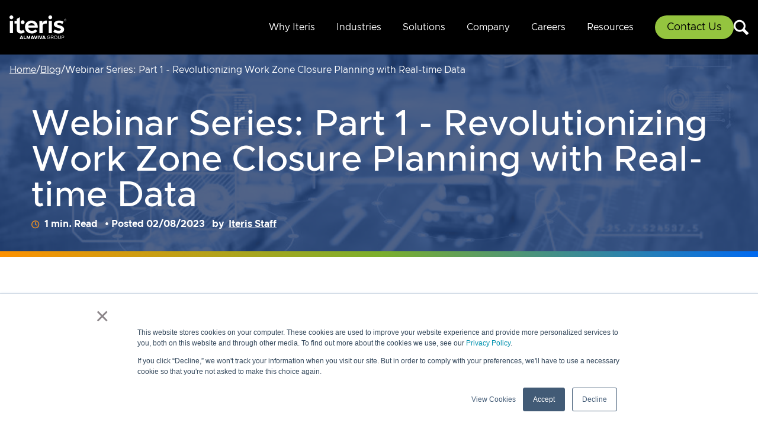

--- FILE ---
content_type: text/html; charset=UTF-8
request_url: https://www.iteris.com/blog/webinar-series-part-1-revolutionizing-work-zone-closure-planning-real-time-data
body_size: 136719
content:
<!DOCTYPE html>
<html lang="en">

<head>
                    <meta property="og:title" content="Webinar Series: Part 1 - Revolutionizing Work Zone Closure Planning with Real-time Data" />
                <meta property="og:url" content="https://www.iteris.com/blog/webinar-series-part-1-revolutionizing-work-zone-closure-planning-real-time-data" />
                <meta property="og:image" content="https://prod-iteris-website-2024-4222cd.s3.us-west-1.amazonaws.com/blog-images/01JBMG1TF8E4JK6P6CCJG7WV0T.jpeg" />
        <meta property="og:image:width" content="1200" />
        <meta property="og:image:height" content="630" />
        <meta property="og:type" content="website" />

    <meta charset="utf-8">
    <meta name="viewport" content="width=device-width, initial-scale=1">
    <meta name="csrf-token" content="wLq0P7lL0DsITUQuZiKWOgqdvWC4jN7RTW9DuT1V">
    
    <title>Webinar Series: Part 1 - Revolutionizing Work Zone Closure Planning with Real-time Data</title>

    <!-- Fonts -->
    <link rel="preconnect" href="https://fonts.bunny.net">
    <link href="https://fonts.bunny.net/css?family=figtree:400,500,600&display=swap" rel="stylesheet" />
    <link rel="icon" type="image/x-icon" href="https://d19hui4ievcqe3.cloudfront.net/dd534a01-c2b4-4b0b-90ee-7e06771dbb50/assets/ms-icon-144x144.png">



    <!-- Scripts -->
    <link rel="preload" as="style" href="https://d19hui4ievcqe3.cloudfront.net/dd534a01-c2b4-4b0b-90ee-7e06771dbb50/build/assets/app-CimS2A_S.css" /><link rel="modulepreload" href="https://d19hui4ievcqe3.cloudfront.net/dd534a01-c2b4-4b0b-90ee-7e06771dbb50/build/assets/app-D-Ml9TxJ.js" /><link rel="modulepreload" href="https://d19hui4ievcqe3.cloudfront.net/dd534a01-c2b4-4b0b-90ee-7e06771dbb50/build/assets/laravel-vapor-BC952jiz.js" /><link rel="stylesheet" href="https://d19hui4ievcqe3.cloudfront.net/dd534a01-c2b4-4b0b-90ee-7e06771dbb50/build/assets/app-CimS2A_S.css" data-navigate-track="reload" /><script type="module" src="https://d19hui4ievcqe3.cloudfront.net/dd534a01-c2b4-4b0b-90ee-7e06771dbb50/build/assets/app-D-Ml9TxJ.js" data-navigate-track="reload"></script>
    <!-- Styles -->

    <!-- Livewire Styles --><style >[wire\:loading][wire\:loading], [wire\:loading\.delay][wire\:loading\.delay], [wire\:loading\.inline-block][wire\:loading\.inline-block], [wire\:loading\.inline][wire\:loading\.inline], [wire\:loading\.block][wire\:loading\.block], [wire\:loading\.flex][wire\:loading\.flex], [wire\:loading\.table][wire\:loading\.table], [wire\:loading\.grid][wire\:loading\.grid], [wire\:loading\.inline-flex][wire\:loading\.inline-flex] {display: none;}[wire\:loading\.delay\.none][wire\:loading\.delay\.none], [wire\:loading\.delay\.shortest][wire\:loading\.delay\.shortest], [wire\:loading\.delay\.shorter][wire\:loading\.delay\.shorter], [wire\:loading\.delay\.short][wire\:loading\.delay\.short], [wire\:loading\.delay\.default][wire\:loading\.delay\.default], [wire\:loading\.delay\.long][wire\:loading\.delay\.long], [wire\:loading\.delay\.longer][wire\:loading\.delay\.longer], [wire\:loading\.delay\.longest][wire\:loading\.delay\.longest] {display: none;}[wire\:offline][wire\:offline] {display: none;}[wire\:dirty]:not(textarea):not(input):not(select) {display: none;}:root {--livewire-progress-bar-color: #2299dd;}[x-cloak] {display: none !important;}[wire\:cloak] {display: none !important;}</style>


    
      <script>(g=>{var h,a,k,p="The Google Maps JavaScript API",c="google",l="importLibrary",q="__ib__",m=document,b=window;b=b[c]||(b[c]={});var d=b.maps||(b.maps={}),r=new Set,e=new URLSearchParams,u=()=>h||(h=new Promise(async(f,n)=>{await (a=m.createElement("script"));e.set("libraries",[...r]+"");for(k in g)e.set(k.replace(/[A-Z]/g,t=>"_"+t[0].toLowerCase()),g[k]);e.set("callback",c+".maps."+q);a.src=`https://maps.${c}apis.com/maps/api/js?`+e;d[q]=f;a.onerror=()=>h=n(Error(p+" could not load."));a.nonce=m.querySelector("script[nonce]")?.nonce||"";m.head.append(a)}));d[l]?console.warn(p+" only loads once. Ignoring:",g):d[l]=(f,...n)=>r.add(f)&&u().then(()=>d[l](f,...n))})
        ({key: "AIzaSyCLiUvbpYFfIDkjVTpi_yhRpY3hxheRImc", v: "weekly"});</script>

    <script src="https://www.google.com/recaptcha/api.js?onload=onloadCallback&render=explicit" async defer></script>

                    <!-- Google tag (gtag.js) -->
            <script async src="https://www.googletagmanager.com/gtag/js?id=G-Y0L02XYCS4"></script>
            <script>
                window.dataLayer = window.dataLayer || [];
                function gtag(){dataLayer.push(arguments);}
                gtag('js', new Date());

                gtag('config', 'G-Y0L02XYCS4');
            </script>

            <!-- Google Tag Manager -->
            <script>(function(w,d,s,l,i){w[l]=w[l]||[];w[l].push({'gtm.start':
                        new Date().getTime(),event:'gtm.js'});var f=d.getElementsByTagName(s)[0],
                    j=d.createElement(s),dl=l!='dataLayer'?'&l='+l:'';j.async=true;j.src=
                    'https://www.googletagmanager.com/gtm.js?id='+i+dl;f.parentNode.insertBefore(j,f);
                })(window,document,'script','dataLayer','GTM-WLB6D4J');</script>
            <!-- End Google Tag Manager -->

            <!-- LinkedIn Insight Tag -->
            <script type="text/javascript">
                _linkedin_partner_id = "1745500";
                window._linkedin_data_partner_ids = window._linkedin_data_partner_ids || [];
                window._linkedin_data_partner_ids.push(_linkedin_partner_id);
            </script>
            <script type="text/javascript">
                (function(){var s = document.getElementsByTagName("script")[0];
                    var b = document.createElement("script");
                    b.type = "text/javascript";b.async = true;
                    b.src = "https://snap.licdn.com/li.lms-analytics/insight.min.js";
                    s.parentNode.insertBefore(b, s);})();
            </script>

            <!-- Start of HubSpot Embed Code (Tracking code)-->
            <script type="text/javascript" id="hs-script-loader" async defer src="//js.hs-scripts.com/21895067.js"></script>
            <!-- End of HubSpot Embed Code -->
        </head>

<body class="font-sans antialiased" x-data="{ show_backToTop: false }" @scroll.window="show_backToTop = window.pageYOffset > 30">
    <div x-data="{&quot;show&quot;:true,&quot;style&quot;:&quot;success&quot;,&quot;message&quot;:null}"
            :class="{ 'bg-indigo-500': style == 'success', 'bg-red-700': style == 'danger', 'bg-gray-500': style != 'success' && style != 'danger' }"
            style="display: none;"
            x-show="show && message"
            x-on:banner-message.window="
                style = event.detail.style;
                message = event.detail.message;
                show = true;
            ">
    <div class="max-w-screen-xl mx-auto py-2 px-3 sm:px-6 lg:px-8">
        <div class="flex items-center justify-between flex-wrap">
            <div class="w-0 flex-1 flex items-center min-w-0">
                <span class="flex p-2 rounded-lg" :class="{ 'bg-indigo-600': style == 'success', 'bg-red-600': style == 'danger' }">
                    <svg x-show="style == 'success'" class="h-5 w-5 text-white" xmlns="http://www.w3.org/2000/svg" fill="none" viewBox="0 0 24 24" stroke-width="1.5" stroke="currentColor">
                        <path stroke-linecap="round" stroke-linejoin="round" d="M9 12.75L11.25 15 15 9.75M21 12a9 9 0 11-18 0 9 9 0 0118 0z" />
                    </svg>
                    <svg x-show="style == 'danger'" class="h-5 w-5 text-white" xmlns="http://www.w3.org/2000/svg" fill="none" viewBox="0 0 24 24" stroke-width="1.5" stroke="currentColor">
                        <path stroke-linecap="round" stroke-linejoin="round" d="M12 9v3.75m9-.75a9 9 0 11-18 0 9 9 0 0118 0zm-9 3.75h.008v.008H12v-.008z" />
                    </svg>
                    <svg x-show="style != 'success' && style != 'danger'" class="h-5 w-5 text-white" xmlns="http://www.w3.org/2000/svg" fill="none" viewBox="0 0 24 24" stroke-width="1.5" stroke="currentColor">
                        <path stroke-linecap="round" stroke-linejoin="round" d="M11.25 11.25l.041-.02a.75.75 0 011.063.852l-.708 2.836a.75.75 0 001.063.853l.041-.021M21 12a9 9 0 11-18 0 9 9 0 0118 0zm-9-3.75h.008v.008H12V8.25z" />
                    </svg>
                </span>

                <p class="ms-3 font-medium text-sm text-white truncate" x-text="message"></p>
            </div>

            <div class="shrink-0 sm:ms-3">
                <button
                    type="button"
                    class="-me-1 flex p-2 rounded-md focus:outline-none sm:-me-2 transition"
                    :class="{ 'hover:bg-indigo-600 focus:bg-indigo-600': style == 'success', 'hover:bg-red-600 focus:bg-red-600': style == 'danger' }"
                    aria-label="Dismiss"
                    x-on:click="show = false">
                    <svg class="h-5 w-5 text-white" xmlns="http://www.w3.org/2000/svg" fill="none" viewBox="0 0 24 24" stroke-width="1.5" stroke="currentColor">
                        <path stroke-linecap="round" stroke-linejoin="round" d="M6 18L18 6M6 6l12 12" />
                    </svg>
                </button>
            </div>
        </div>
    </div>
</div>

    <div class="min-h-screen bg-gray-100">
        
        

        <!-- Page Heading -->
        
        <!-- Page Content -->
        <main>
            <header class="bg-black text-white  top-0  z-[999]" x-data="{ headerMarquee: true }">
        <nav id="header_fixed">

        <div class="mx-auto max-w-[1280px] px-4 xl:px-4">

            <div class="relative flex lg:py-6 py-4 items-center justify-between" x-data="menuShowHindOnMoblieScreen()">
                <div class="absolute inset-y-0 right-10 flex items-center lg:hidden">
                    <!-- Mobile menu button-->

                    <button @click="showMenu" type="button"
                        class="relative inline-flex items-center justify-center rounded-md text-gray-400 hover:text-white focus:outline-none focus:ring-0 focus:ring-inset"
                        aria-controls="mobile-menu" aria-expanded="false">
                        <span class="absolute"></span>
                        <span class="sr-only">Open main menu</span>
                        <svg class="block h-10 w-10 text-[#91C73E]" fill="none" viewBox="0 0 24 24"
                            stroke-width="1.5" stroke="currentColor" aria-hidden="true">
                            <path stroke-linecap="round" stroke-linejoin="round"
                                d="M3.75 6.75h16.5M3.75 12h16.5m-16.5 5.25h16.5" />
                        </svg>
                        <svg class="hidden h-10 w-10 text-[#91C73E]" fill="none" viewBox="0 0 24 24"
                            stroke-width="1.5" stroke="currentColor" aria-hidden="true">
                            <path stroke-linecap="round" stroke-linejoin="round" d="M6 18L18 6M6 6l12 12" />
                        </svg>
                    </button>
                </div>
                <div class="flex flex-1 items-center justify-between  flex-wrap gap-y-3">
                    <div class="flex flex-shrink-0 items-center">
                        <a href="/" class="no-underline py-0.5 relative"
                            aria-current="page">
                            <img class="h-10 w-auto" src="https://d19hui4ievcqe3.cloudfront.net/dd534a01-c2b4-4b0b-90ee-7e06771dbb50/assets/logo.svg" alt="Iteris Logo">
                        </a>
                    </div>
                    <div class="flex items-center gap-5">
                        <div id="moblieViewCondition" class="sm:ml-5 ml-auto menu_mobile">

                            <ul
                                class="flex lg:flex-row flex-col lg:items-center xl:space-x-9 lg:space-x-5 lg:static fixed top-0 bottom-0 right-0 lg:max-w-none lg:w-auto w-full max-w-xs z-[99] lg:bg-transparent bg-black lg:space-y-0 space-y-4 lg:p-0 p-5 lg:overflow-hidden overflow-y-auto h-auto">
                                <button class="flex ml-auto close_icon" @click="hideMenu" x-show="closeButton"
                                    style="display: none;">
                                    <svg xmlns="http://www.w3.org/2000/svg" fill="none" viewBox="0 0 24 24"
                                        stroke-width="1.5" stroke="currentColor" class="w-6 h-6">
                                        <path stroke-linecap="round" stroke-linejoin="round" d="M6 18 18 6M6 6l12 12">
                                        </path>
                                    </svg>
                                </button>


                                                                                                            <li class="dropdown-submenus group m-0 list-none menu-item-0">
                                            <a class="py-0.5 relative after:w-0 after:h-0.5 after:absolute after:bottom-0 after:left-0 after:right-0 after:bg-white hover:after:w-full after:transition-all after:duration-300 after:mx-auto hover:after:bg-[#89BC37] hover:text-[#89BC37] "
                                                href="/why-iteris"
                                                target="_self">Why Iteris</a>
                                            <div
                                                class="group-hover:block dropdown-submenu w-full min-w-[200px] lg:px-2.5 lg:py-5 py-2.5 pl-3 pr-2.5 lg:bg-white lg:rounded-[3px] lg:border-solid lg:border-[#B7B7B7] lg:border z-50 block gap-5 lg:flex-nowrap flex-wrap lg:max-w-fit lg:absolute lg:top-[55px] lg:hidden list-none lg:mx-auto lg:overflow-hidden overflow-y-auto
                                                
                                                ">
                                                <div class="flex">
                                                    
                                                    <div class="w-full lg:float-left lg:px-2 lg:min-w-56">

                                                                                                                                                                                    <ul class="">
                                                                    <li class="mb-2 leading-tight">
                                                                        <a class="text-white lg:text-gray-500 text-sm py-0.5 relative after:w-0 after:h-0.5 after:absolute after:bottom-0 after:left-0 after:right-0 after:bg-white hover:after:w-full after:transition-all after:duration-300 after:mx-auto hover:text-[#89BC37] hover:after:bg-[#89BC37] leading-tight "
                                                                            href="/why-iteris/ourcapabilities"
                                                                            target="_self">Our Capabilities</a>
                                                                    </li>
                                                                </ul>
                                                                                                                                                                                                                                                <ul class="">
                                                                    <li class="mb-2 leading-tight">
                                                                        <a class="text-white lg:text-gray-500 text-sm py-0.5 relative after:w-0 after:h-0.5 after:absolute after:bottom-0 after:left-0 after:right-0 after:bg-white hover:after:w-full after:transition-all after:duration-300 after:mx-auto hover:text-[#89BC37] hover:after:bg-[#89BC37] leading-tight "
                                                                            href="/why-iteris/ourplatform"
                                                                            target="_self">Our Platform</a>
                                                                    </li>
                                                                </ul>
                                                                                                                                                                                                                                                <ul class="">
                                                                    <li class="mb-2 leading-tight">
                                                                        <a class="text-white lg:text-gray-500 text-sm py-0.5 relative after:w-0 after:h-0.5 after:absolute after:bottom-0 after:left-0 after:right-0 after:bg-white hover:after:w-full after:transition-all after:duration-300 after:mx-auto hover:text-[#89BC37] hover:after:bg-[#89BC37] leading-tight "
                                                                            href="/why-iteris/ourpeople"
                                                                            target="_self">Our People</a>
                                                                    </li>
                                                                </ul>
                                                                                                                                                                                                                                                <ul class="">
                                                                    <li class="mb-2 leading-tight">
                                                                        <a class="text-white lg:text-gray-500 text-sm py-0.5 relative after:w-0 after:h-0.5 after:absolute after:bottom-0 after:left-0 after:right-0 after:bg-white hover:after:w-full after:transition-all after:duration-300 after:mx-auto hover:text-[#89BC37] hover:after:bg-[#89BC37] leading-tight "
                                                                            href="/why-iteris/ourhistory"
                                                                            target="_self">Our History</a>
                                                                    </li>
                                                                </ul>
                                                                                                                    
                                                    </div>

                                                                                                    </div>



                                            </div>
                                        </li>
                                                                                                                                                <li class="dropdown-submenus group m-0 list-none menu-item-1">
                                            <a class="py-0.5 relative after:w-0 after:h-0.5 after:absolute after:bottom-0 after:left-0 after:right-0 after:bg-white hover:after:w-full after:transition-all after:duration-300 after:mx-auto hover:after:bg-[#89BC37] hover:text-[#89BC37] "
                                                href="/industries"
                                                target="_self"> Industries</a>
                                            <div
                                                class="group-hover:block dropdown-submenu w-full min-w-[200px] lg:px-2.5 lg:py-5 py-2.5 pl-3 pr-2.5 lg:bg-white lg:rounded-[3px] lg:border-solid lg:border-[#B7B7B7] lg:border z-50 block gap-5 lg:flex-nowrap flex-wrap lg:max-w-fit lg:absolute lg:top-[55px] lg:hidden list-none lg:mx-auto lg:overflow-hidden overflow-y-auto
                                                left-0 right-0
                                                ">
                                                <div class="flex">
                                                    
                                                    <div class="w-full lg:float-left lg:px-2 lg:min-w-56">

                                                                                                                                                                                    <div class="lg:w-1/4 w-full lg:float-left lg:px-2 lg:min-w-56">
                                                                    <span
                                                                        class="text-sm font-bold text-[#29abe2] leading-5 mb-2 pb-2 block border-[#29abe2] border-solid border-b">Public Agencies</span>
                                                                    <ul class="p-0 m-0 list-none">
                                                                                                                                                                                                                            <li class="mb-2 leading-tight">
                                                                                <a class="text-white lg:text-gray-500 text-sm py-0.5 relative after:w-0 after:h-0.5 after:absolute after:bottom-0 after:left-0 after:right-0 after:bg-white hover:after:w-full after:transition-all after:duration-300 after:mx-auto hover:text-[#89BC37] hover:after:bg-[#89BC37] leading-tight "
                                                                                    href="/industries/local-municipalities"
                                                                                    target="_self">Local Municipalities</a>
                                                                            </li>
                                                                                                                                                    <li class="mb-2 leading-tight">
                                                                                <a class="text-white lg:text-gray-500 text-sm py-0.5 relative after:w-0 after:h-0.5 after:absolute after:bottom-0 after:left-0 after:right-0 after:bg-white hover:after:w-full after:transition-all after:duration-300 after:mx-auto hover:text-[#89BC37] hover:after:bg-[#89BC37] leading-tight "
                                                                                    href="/industries/regional-agencies"
                                                                                    target="_self">Regional Agencies</a>
                                                                            </li>
                                                                                                                                                    <li class="mb-2 leading-tight">
                                                                                <a class="text-white lg:text-gray-500 text-sm py-0.5 relative after:w-0 after:h-0.5 after:absolute after:bottom-0 after:left-0 after:right-0 after:bg-white hover:after:w-full after:transition-all after:duration-300 after:mx-auto hover:text-[#89BC37] hover:after:bg-[#89BC37] leading-tight "
                                                                                    href="/industries/states"
                                                                                    target="_self">State DOTs</a>
                                                                            </li>
                                                                                                                                                    <li class="mb-2 leading-tight">
                                                                                <a class="text-white lg:text-gray-500 text-sm py-0.5 relative after:w-0 after:h-0.5 after:absolute after:bottom-0 after:left-0 after:right-0 after:bg-white hover:after:w-full after:transition-all after:duration-300 after:mx-auto hover:text-[#89BC37] hover:after:bg-[#89BC37] leading-tight "
                                                                                    href="/industries/federal-national-governments"
                                                                                    target="_self">Federal and National Governments</a>
                                                                            </li>
                                                                                                                                            </ul>
                                                                </div>
                                                                                                                                                                                                                                                <div class="lg:w-1/4 w-full lg:float-left lg:px-2 lg:min-w-56">
                                                                    <span
                                                                        class="text-sm font-bold text-[#29abe2] leading-5 mb-2 pb-2 block border-[#29abe2] border-solid border-b">Commercial Enterprises</span>
                                                                    <ul class="p-0 m-0 list-none">
                                                                                                                                                                                                                            <li class="mb-2 leading-tight">
                                                                                <a class="text-white lg:text-gray-500 text-sm py-0.5 relative after:w-0 after:h-0.5 after:absolute after:bottom-0 after:left-0 after:right-0 after:bg-white hover:after:w-full after:transition-all after:duration-300 after:mx-auto hover:text-[#89BC37] hover:after:bg-[#89BC37] leading-tight "
                                                                                    href="/industries/construction-consulting"
                                                                                    target="_self">Construction &amp; Consulting</a>
                                                                            </li>
                                                                                                                                                    <li class="mb-2 leading-tight">
                                                                                <a class="text-white lg:text-gray-500 text-sm py-0.5 relative after:w-0 after:h-0.5 after:absolute after:bottom-0 after:left-0 after:right-0 after:bg-white hover:after:w-full after:transition-all after:duration-300 after:mx-auto hover:text-[#89BC37] hover:after:bg-[#89BC37] leading-tight "
                                                                                    href="/industries/automotive-oems"
                                                                                    target="_self">Automotive OEMs</a>
                                                                            </li>
                                                                                                                                                    <li class="mb-2 leading-tight">
                                                                                <a class="text-white lg:text-gray-500 text-sm py-0.5 relative after:w-0 after:h-0.5 after:absolute after:bottom-0 after:left-0 after:right-0 after:bg-white hover:after:w-full after:transition-all after:duration-300 after:mx-auto hover:text-[#89BC37] hover:after:bg-[#89BC37] leading-tight "
                                                                                    href="/industries/maptech"
                                                                                    target="_self">Map Tech</a>
                                                                            </li>
                                                                                                                                                    <li class="mb-2 leading-tight">
                                                                                <a class="text-white lg:text-gray-500 text-sm py-0.5 relative after:w-0 after:h-0.5 after:absolute after:bottom-0 after:left-0 after:right-0 after:bg-white hover:after:w-full after:transition-all after:duration-300 after:mx-auto hover:text-[#89BC37] hover:after:bg-[#89BC37] leading-tight "
                                                                                    href="/industries/media"
                                                                                    target="_self">Media</a>
                                                                            </li>
                                                                                                                                                    <li class="mb-2 leading-tight">
                                                                                <a class="text-white lg:text-gray-500 text-sm py-0.5 relative after:w-0 after:h-0.5 after:absolute after:bottom-0 after:left-0 after:right-0 after:bg-white hover:after:w-full after:transition-all after:duration-300 after:mx-auto hover:text-[#89BC37] hover:after:bg-[#89BC37] leading-tight "
                                                                                    href="/industries/insurance"
                                                                                    target="_self">Insurance</a>
                                                                            </li>
                                                                                                                                            </ul>
                                                                </div>
                                                                                                                    
                                                    </div>

                                                                                                    </div>



                                            </div>
                                        </li>
                                                                                                                                                <li class="dropdown-submenus group m-0 list-none menu-item-2">
                                            <a class="py-0.5 relative after:w-0 after:h-0.5 after:absolute after:bottom-0 after:left-0 after:right-0 after:bg-white hover:after:w-full after:transition-all after:duration-300 after:mx-auto hover:after:bg-[#89BC37] hover:text-[#89BC37] "
                                                href="/oursolutions"
                                                target="_self">Solutions</a>
                                            <div
                                                class="group-hover:block dropdown-submenu w-full min-w-[200px] lg:px-2.5 lg:py-5 py-2.5 pl-3 pr-2.5 lg:bg-white lg:rounded-[3px] lg:border-solid lg:border-[#B7B7B7] lg:border z-50 block gap-5 lg:flex-nowrap flex-wrap lg:max-w-fit lg:absolute lg:top-[55px] lg:hidden list-none lg:mx-auto lg:overflow-hidden overflow-y-auto
                                                left-0 right-0
                                                ">
                                                <div class="flex">
                                                    
                                                    <div class="w-full lg:float-left lg:px-2 lg:min-w-56">

                                                                                                                                                                                    <div class="lg:w-1/4 w-full lg:float-left lg:px-2 lg:min-w-56">
                                                                    <span
                                                                        class="text-sm font-bold text-[#29abe2] leading-5 mb-2 pb-2 block border-[#29abe2] border-solid border-b">Smart Sensors</span>
                                                                    <ul class="p-0 m-0 list-none">
                                                                                                                                                                                                                            <li class="mb-2 leading-tight">
                                                                                <a class="text-white lg:text-gray-500 text-sm py-0.5 relative after:w-0 after:h-0.5 after:absolute after:bottom-0 after:left-0 after:right-0 after:bg-white hover:after:w-full after:transition-all after:duration-300 after:mx-auto hover:text-[#89BC37] hover:after:bg-[#89BC37] leading-tight "
                                                                                    href="/oursolutions/traffic-detection"
                                                                                    target="_self">Traffic Detection</a>
                                                                            </li>
                                                                                                                                                    <li class="mb-2 leading-tight">
                                                                                <a class="text-white lg:text-gray-500 text-sm py-0.5 relative after:w-0 after:h-0.5 after:absolute after:bottom-0 after:left-0 after:right-0 after:bg-white hover:after:w-full after:transition-all after:duration-300 after:mx-auto hover:text-[#89BC37] hover:after:bg-[#89BC37] leading-tight "
                                                                                    href="/oursolutions/connected-vehicles-v2x"
                                                                                    target="_self">Connected Vehicles / V2X</a>
                                                                            </li>
                                                                                                                                                    <li class="mb-2 leading-tight">
                                                                                <a class="text-white lg:text-gray-500 text-sm py-0.5 relative after:w-0 after:h-0.5 after:absolute after:bottom-0 after:left-0 after:right-0 after:bg-white hover:after:w-full after:transition-all after:duration-300 after:mx-auto hover:text-[#89BC37] hover:after:bg-[#89BC37] leading-tight "
                                                                                    href="/oursolutions/pedestrian-cyclist-safety"
                                                                                    target="_self">Pedestrian &amp; Cyclist Safety</a>
                                                                            </li>
                                                                                                                                                    <li class="mb-2 leading-tight">
                                                                                <a class="text-white lg:text-gray-500 text-sm py-0.5 relative after:w-0 after:h-0.5 after:absolute after:bottom-0 after:left-0 after:right-0 after:bg-white hover:after:w-full after:transition-all after:duration-300 after:mx-auto hover:text-[#89BC37] hover:after:bg-[#89BC37] leading-tight "
                                                                                    href="/oursolutions/travel-time-measurement/BlueTOAD"
                                                                                    target="_self">Travel-Time-Measurement</a>
                                                                            </li>
                                                                                                                                                    <li class="mb-2 leading-tight">
                                                                                <a class="text-white lg:text-gray-500 text-sm py-0.5 relative after:w-0 after:h-0.5 after:absolute after:bottom-0 after:left-0 after:right-0 after:bg-white hover:after:w-full after:transition-all after:duration-300 after:mx-auto hover:text-[#89BC37] hover:after:bg-[#89BC37] leading-tight "
                                                                                    href="/oursolutions/vantagelink"
                                                                                    target="_self">Cabinet Monitoring</a>
                                                                            </li>
                                                                                                                                            </ul>
                                                                </div>
                                                                                                                                                                                                                                                <div class="lg:w-1/4 w-full lg:float-left lg:px-2 lg:min-w-56">
                                                                    <span
                                                                        class="text-sm font-bold text-[#29abe2] leading-5 mb-2 pb-2 block border-[#29abe2] border-solid border-b">Mobility Intelligence</span>
                                                                    <ul class="p-0 m-0 list-none">
                                                                                                                                                                                                                            <li class="mb-2 leading-tight">
                                                                                <a class="text-white lg:text-gray-500 text-sm py-0.5 relative after:w-0 after:h-0.5 after:absolute after:bottom-0 after:left-0 after:right-0 after:bg-white hover:after:w-full after:transition-all after:duration-300 after:mx-auto hover:text-[#89BC37] hover:after:bg-[#89BC37] leading-tight "
                                                                                    href="/oursolutions/traffic-incident-data/cleardata"
                                                                                    target="_self"> Traffic &amp; Incident Data</a>
                                                                            </li>
                                                                                                                                                    <li class="mb-2 leading-tight">
                                                                                <a class="text-white lg:text-gray-500 text-sm py-0.5 relative after:w-0 after:h-0.5 after:absolute after:bottom-0 after:left-0 after:right-0 after:bg-white hover:after:w-full after:transition-all after:duration-300 after:mx-auto hover:text-[#89BC37] hover:after:bg-[#89BC37] leading-tight "
                                                                                    href="/oursolutions/traffic-analytics-software"
                                                                                    target="_self">Traffic Analytics Software</a>
                                                                            </li>
                                                                                                                                                    <li class="mb-2 leading-tight">
                                                                                <a class="text-white lg:text-gray-500 text-sm py-0.5 relative after:w-0 after:h-0.5 after:absolute after:bottom-0 after:left-0 after:right-0 after:bg-white hover:after:w-full after:transition-all after:duration-300 after:mx-auto hover:text-[#89BC37] hover:after:bg-[#89BC37] leading-tight "
                                                                                    href="/oursolutions/asset-management-software/clearasset"
                                                                                    target="_self">Asset Management Software</a>
                                                                            </li>
                                                                                                                                                    <li class="mb-2 leading-tight">
                                                                                <a class="text-white lg:text-gray-500 text-sm py-0.5 relative after:w-0 after:h-0.5 after:absolute after:bottom-0 after:left-0 after:right-0 after:bg-white hover:after:w-full after:transition-all after:duration-300 after:mx-auto hover:text-[#89BC37] hover:after:bg-[#89BC37] leading-tight "
                                                                                    href="/oursolutions/clearguide-signals"
                                                                                    target="_self">Signal Performance Measures</a>
                                                                            </li>
                                                                                                                                                    <li class="mb-2 leading-tight">
                                                                                <a class="text-white lg:text-gray-500 text-sm py-0.5 relative after:w-0 after:h-0.5 after:absolute after:bottom-0 after:left-0 after:right-0 after:bg-white hover:after:w-full after:transition-all after:duration-300 after:mx-auto hover:text-[#89BC37] hover:after:bg-[#89BC37] leading-tight "
                                                                                    href="/oursolutions/traveler-information-systems"
                                                                                    target="_self">Traveler Information Systems</a>
                                                                            </li>
                                                                                                                                                    <li class="mb-2 leading-tight">
                                                                                <a class="text-white lg:text-gray-500 text-sm py-0.5 relative after:w-0 after:h-0.5 after:absolute after:bottom-0 after:left-0 after:right-0 after:bg-white hover:after:w-full after:transition-all after:duration-300 after:mx-auto hover:text-[#89BC37] hover:after:bg-[#89BC37] leading-tight "
                                                                                    href="/oursolutions/commercial-vehicle-operations"
                                                                                    target="_self">Commercial Vehicle Operations</a>
                                                                            </li>
                                                                                                                                                    <li class="mb-2 leading-tight">
                                                                                <a class="text-white lg:text-gray-500 text-sm py-0.5 relative after:w-0 after:h-0.5 after:absolute after:bottom-0 after:left-0 after:right-0 after:bg-white hover:after:w-full after:transition-all after:duration-300 after:mx-auto hover:text-[#89BC37] hover:after:bg-[#89BC37] leading-tight "
                                                                                    href="/oursolutions/priority-preemption"
                                                                                    target="_self">Signal Priority &amp; Preemption</a>
                                                                            </li>
                                                                                                                                            </ul>
                                                                </div>
                                                                                                                                                                                                                                                <div class="lg:w-1/4 w-full lg:float-left lg:px-2 lg:min-w-56">
                                                                    <span
                                                                        class="text-sm font-bold text-[#29abe2] leading-5 mb-2 pb-2 block border-[#29abe2] border-solid border-b">Managed Services</span>
                                                                    <ul class="p-0 m-0 list-none">
                                                                                                                                                                                                                            <li class="mb-2 leading-tight">
                                                                                <a class="text-white lg:text-gray-500 text-sm py-0.5 relative after:w-0 after:h-0.5 after:absolute after:bottom-0 after:left-0 after:right-0 after:bg-white hover:after:w-full after:transition-all after:duration-300 after:mx-auto hover:text-[#89BC37] hover:after:bg-[#89BC37] leading-tight "
                                                                                    href="/oursolutions/asset-management"
                                                                                    target="_self">Asset Management</a>
                                                                            </li>
                                                                                                                                                    <li class="mb-2 leading-tight">
                                                                                <a class="text-white lg:text-gray-500 text-sm py-0.5 relative after:w-0 after:h-0.5 after:absolute after:bottom-0 after:left-0 after:right-0 after:bg-white hover:after:w-full after:transition-all after:duration-300 after:mx-auto hover:text-[#89BC37] hover:after:bg-[#89BC37] leading-tight "
                                                                                    href="/oursolutions/arterial-management"
                                                                                    target="_self">Arterial Management</a>
                                                                            </li>
                                                                                                                                                    <li class="mb-2 leading-tight">
                                                                                <a class="text-white lg:text-gray-500 text-sm py-0.5 relative after:w-0 after:h-0.5 after:absolute after:bottom-0 after:left-0 after:right-0 after:bg-white hover:after:w-full after:transition-all after:duration-300 after:mx-auto hover:text-[#89BC37] hover:after:bg-[#89BC37] leading-tight "
                                                                                    href="/oursolutions/vantagecare"
                                                                                    target="_self">Detection Support</a>
                                                                            </li>
                                                                                                                                                    <li class="mb-2 leading-tight">
                                                                                <a class="text-white lg:text-gray-500 text-sm py-0.5 relative after:w-0 after:h-0.5 after:absolute after:bottom-0 after:left-0 after:right-0 after:bg-white hover:after:w-full after:transition-all after:duration-300 after:mx-auto hover:text-[#89BC37] hover:after:bg-[#89BC37] leading-tight "
                                                                                    href="/oursolutions/maintenance-management"
                                                                                    target="_self">Maintenance Management</a>
                                                                            </li>
                                                                                                                                            </ul>
                                                                </div>
                                                                                                                                                                                                                                                <div class="lg:w-1/4 w-full lg:float-left lg:px-2 lg:min-w-56">
                                                                    <span
                                                                        class="text-sm font-bold text-[#29abe2] leading-5 mb-2 pb-2 block border-[#29abe2] border-solid border-b">Mobility Consulting Services</span>
                                                                    <ul class="p-0 m-0 list-none">
                                                                                                                                                                                                                            <li class="mb-2 leading-tight">
                                                                                <a class="text-white lg:text-gray-500 text-sm py-0.5 relative after:w-0 after:h-0.5 after:absolute after:bottom-0 after:left-0 after:right-0 after:bg-white hover:after:w-full after:transition-all after:duration-300 after:mx-auto hover:text-[#89BC37] hover:after:bg-[#89BC37] leading-tight "
                                                                                    href="/oursolutions/mobility-consulting-services/connected-automated-vehicles"
                                                                                    target="_self">Connected &amp; Automated Vehicles</a>
                                                                            </li>
                                                                                                                                                    <li class="mb-2 leading-tight">
                                                                                <a class="text-white lg:text-gray-500 text-sm py-0.5 relative after:w-0 after:h-0.5 after:absolute after:bottom-0 after:left-0 after:right-0 after:bg-white hover:after:w-full after:transition-all after:duration-300 after:mx-auto hover:text-[#89BC37] hover:after:bg-[#89BC37] leading-tight "
                                                                                    href="/oursolutions/mobility-consulting-services/transportation-planning"
                                                                                    target="_self">Transportation Planning</a>
                                                                            </li>
                                                                                                                                                    <li class="mb-2 leading-tight">
                                                                                <a class="text-white lg:text-gray-500 text-sm py-0.5 relative after:w-0 after:h-0.5 after:absolute after:bottom-0 after:left-0 after:right-0 after:bg-white hover:after:w-full after:transition-all after:duration-300 after:mx-auto hover:text-[#89BC37] hover:after:bg-[#89BC37] leading-tight "
                                                                                    href="/oursolutions/mobility-consulting-services/workforce-development"
                                                                                    target="_self">Workforce Development &amp; Training</a>
                                                                            </li>
                                                                                                                                                    <li class="mb-2 leading-tight">
                                                                                <a class="text-white lg:text-gray-500 text-sm py-0.5 relative after:w-0 after:h-0.5 after:absolute after:bottom-0 after:left-0 after:right-0 after:bg-white hover:after:w-full after:transition-all after:duration-300 after:mx-auto hover:text-[#89BC37] hover:after:bg-[#89BC37] leading-tight "
                                                                                    href="/oursolutions/mobility-consulting-services/TMC-design-staffing-operations"
                                                                                    target="_self">TMC Design &amp; Operations</a>
                                                                            </li>
                                                                                                                                                    <li class="mb-2 leading-tight">
                                                                                <a class="text-white lg:text-gray-500 text-sm py-0.5 relative after:w-0 after:h-0.5 after:absolute after:bottom-0 after:left-0 after:right-0 after:bg-white hover:after:w-full after:transition-all after:duration-300 after:mx-auto hover:text-[#89BC37] hover:after:bg-[#89BC37] leading-tight "
                                                                                    href="/oursolutions/mobility-consulting-services/traffic-signal-timing"
                                                                                    target="_self">Traffic Signal Timing</a>
                                                                            </li>
                                                                                                                                                    <li class="mb-2 leading-tight">
                                                                                <a class="text-white lg:text-gray-500 text-sm py-0.5 relative after:w-0 after:h-0.5 after:absolute after:bottom-0 after:left-0 after:right-0 after:bg-white hover:after:w-full after:transition-all after:duration-300 after:mx-auto hover:text-[#89BC37] hover:after:bg-[#89BC37] leading-tight "
                                                                                    href="/oursolutions/mobility-consulting-services/its-architecture-design-engineering"
                                                                                    target="_self">ITS Architecture, Design &amp; Engineering</a>
                                                                            </li>
                                                                                                                                            </ul>
                                                                </div>
                                                                                                                    
                                                    </div>

                                                                                                    </div>



                                            </div>
                                        </li>
                                                                                                                                                <li class="dropdown-submenus group m-0 list-none menu-item-3">
                                            <a class="py-0.5 relative after:w-0 after:h-0.5 after:absolute after:bottom-0 after:left-0 after:right-0 after:bg-white hover:after:w-full after:transition-all after:duration-300 after:mx-auto hover:after:bg-[#89BC37] hover:text-[#89BC37] "
                                                href="javascript:void(0)"
                                                target="_self">Company</a>
                                            <div
                                                class="group-hover:block dropdown-submenu w-full min-w-[200px] lg:px-2.5 lg:py-5 py-2.5 pl-3 pr-2.5 lg:bg-white lg:rounded-[3px] lg:border-solid lg:border-[#B7B7B7] lg:border z-50 block gap-5 lg:flex-nowrap flex-wrap lg:max-w-fit lg:absolute lg:top-[55px] lg:hidden list-none lg:mx-auto lg:overflow-hidden overflow-y-auto
                                                left-0 right-0
                                                ">
                                                <div class="flex">
                                                    
                                                    <div class="w-full lg:float-left lg:px-2 lg:min-w-56">

                                                                                                                                                                                    <div class="lg:w-1/4 w-full lg:float-left lg:px-2 lg:min-w-56">
                                                                    <span
                                                                        class="text-sm font-bold text-[#29abe2] leading-5 mb-2 pb-2 block border-[#29abe2] border-solid border-b">Corporate</span>
                                                                    <ul class="p-0 m-0 list-none">
                                                                                                                                                                                                                            <li class="mb-2 leading-tight">
                                                                                <a class="text-white lg:text-gray-500 text-sm py-0.5 relative after:w-0 after:h-0.5 after:absolute after:bottom-0 after:left-0 after:right-0 after:bg-white hover:after:w-full after:transition-all after:duration-300 after:mx-auto hover:text-[#89BC37] hover:after:bg-[#89BC37] leading-tight "
                                                                                    href="/company/about-us"
                                                                                    target="_self">About Us</a>
                                                                            </li>
                                                                                                                                                    <li class="mb-2 leading-tight">
                                                                                <a class="text-white lg:text-gray-500 text-sm py-0.5 relative after:w-0 after:h-0.5 after:absolute after:bottom-0 after:left-0 after:right-0 after:bg-white hover:after:w-full after:transition-all after:duration-300 after:mx-auto hover:text-[#89BC37] hover:after:bg-[#89BC37] leading-tight "
                                                                                    href="/company/leadership-team"
                                                                                    target="_self">Leadership Team</a>
                                                                            </li>
                                                                                                                                                    <li class="mb-2 leading-tight">
                                                                                <a class="text-white lg:text-gray-500 text-sm py-0.5 relative after:w-0 after:h-0.5 after:absolute after:bottom-0 after:left-0 after:right-0 after:bg-white hover:after:w-full after:transition-all after:duration-300 after:mx-auto hover:text-[#89BC37] hover:after:bg-[#89BC37] leading-tight "
                                                                                    href="/company/esg-commitment"
                                                                                    target="_self">Our ESG Commitment</a>
                                                                            </li>
                                                                                                                                                    <li class="mb-2 leading-tight">
                                                                                <a class="text-white lg:text-gray-500 text-sm py-0.5 relative after:w-0 after:h-0.5 after:absolute after:bottom-0 after:left-0 after:right-0 after:bg-white hover:after:w-full after:transition-all after:duration-300 after:mx-auto hover:text-[#89BC37] hover:after:bg-[#89BC37] leading-tight "
                                                                                    href="/company/awards-and-recognition"
                                                                                    target="_self">Awards &amp; Recognition</a>
                                                                            </li>
                                                                                                                                            </ul>
                                                                </div>
                                                                                                                                                                                                                                                <div class="lg:w-1/4 w-full lg:float-left lg:px-2 lg:min-w-56">
                                                                    <span
                                                                        class="text-sm font-bold text-[#29abe2] leading-5 mb-2 pb-2 block border-[#29abe2] border-solid border-b">Newsroom</span>
                                                                    <ul class="p-0 m-0 list-none">
                                                                                                                                                                                                                            <li class="mb-2 leading-tight">
                                                                                <a class="text-white lg:text-gray-500 text-sm py-0.5 relative after:w-0 after:h-0.5 after:absolute after:bottom-0 after:left-0 after:right-0 after:bg-white hover:after:w-full after:transition-all after:duration-300 after:mx-auto hover:text-[#89BC37] hover:after:bg-[#89BC37] leading-tight "
                                                                                    href="/news"
                                                                                    target="_self">Press Releases</a>
                                                                            </li>
                                                                                                                                                    <li class="mb-2 leading-tight">
                                                                                <a class="text-white lg:text-gray-500 text-sm py-0.5 relative after:w-0 after:h-0.5 after:absolute after:bottom-0 after:left-0 after:right-0 after:bg-white hover:after:w-full after:transition-all after:duration-300 after:mx-auto hover:text-[#89BC37] hover:after:bg-[#89BC37] leading-tight "
                                                                                    href="/blog"
                                                                                    target="_self">Blog</a>
                                                                            </li>
                                                                                                                                                    <li class="mb-2 leading-tight">
                                                                                <a class="text-white lg:text-gray-500 text-sm py-0.5 relative after:w-0 after:h-0.5 after:absolute after:bottom-0 after:left-0 after:right-0 after:bg-white hover:after:w-full after:transition-all after:duration-300 after:mx-auto hover:text-[#89BC37] hover:after:bg-[#89BC37] leading-tight "
                                                                                    href="/events"
                                                                                    target="_self">Events</a>
                                                                            </li>
                                                                                                                                            </ul>
                                                                </div>
                                                                                                                    
                                                    </div>

                                                                                                    </div>



                                            </div>
                                        </li>
                                                                                                                                                <li class="dropdown-submenus group m-0 list-none menu-item-4">
                                            <a class="py-0.5 relative after:w-0 after:h-0.5 after:absolute after:bottom-0 after:left-0 after:right-0 after:bg-white hover:after:w-full after:transition-all after:duration-300 after:mx-auto hover:after:bg-[#89BC37] hover:text-[#89BC37] "
                                                href="/careers"
                                                target="_self">Careers</a>
                                            <div
                                                class="group-hover:block dropdown-submenu w-full min-w-[200px] lg:px-2.5 lg:py-5 py-2.5 pl-3 pr-2.5 lg:bg-white lg:rounded-[3px] lg:border-solid lg:border-[#B7B7B7] lg:border z-50 block gap-5 lg:flex-nowrap flex-wrap lg:max-w-fit lg:absolute lg:top-[55px] lg:hidden list-none lg:mx-auto lg:overflow-hidden overflow-y-auto
                                                
                                                ">
                                                <div class="flex">
                                                    
                                                    <div class="w-full lg:float-left lg:px-2 lg:min-w-56">

                                                                                                                                                                                    <ul class="">
                                                                    <li class="mb-2 leading-tight">
                                                                        <a class="text-white lg:text-gray-500 text-sm py-0.5 relative after:w-0 after:h-0.5 after:absolute after:bottom-0 after:left-0 after:right-0 after:bg-white hover:after:w-full after:transition-all after:duration-300 after:mx-auto hover:text-[#89BC37] hover:after:bg-[#89BC37] leading-tight "
                                                                            href="/careers/#life-at-iteris"
                                                                            target="_self">Life at Iteris</a>
                                                                    </li>
                                                                </ul>
                                                                                                                                                                                                                                                <ul class="">
                                                                    <li class="mb-2 leading-tight">
                                                                        <a class="text-white lg:text-gray-500 text-sm py-0.5 relative after:w-0 after:h-0.5 after:absolute after:bottom-0 after:left-0 after:right-0 after:bg-white hover:after:w-full after:transition-all after:duration-300 after:mx-auto hover:text-[#89BC37] hover:after:bg-[#89BC37] leading-tight "
                                                                            href="/careers/#benefits"
                                                                            target="_self">Benefits</a>
                                                                    </li>
                                                                </ul>
                                                                                                                                                                                                                                                <ul class="">
                                                                    <li class="mb-2 leading-tight">
                                                                        <a class="text-white lg:text-gray-500 text-sm py-0.5 relative after:w-0 after:h-0.5 after:absolute after:bottom-0 after:left-0 after:right-0 after:bg-white hover:after:w-full after:transition-all after:duration-300 after:mx-auto hover:text-[#89BC37] hover:after:bg-[#89BC37] leading-tight "
                                                                            href="https://us241.dayforcehcm.com/CandidatePortal/en-US/iteris"
                                                                            target="_blank">Open Positions</a>
                                                                    </li>
                                                                </ul>
                                                                                                                    
                                                    </div>

                                                                                                    </div>



                                            </div>
                                        </li>
                                                                                                                                                <li class="dropdown-submenus group m-0 list-none menu-item-5">
                                            <a class="py-0.5 relative after:w-0 after:h-0.5 after:absolute after:bottom-0 after:left-0 after:right-0 after:bg-white hover:after:w-full after:transition-all after:duration-300 after:mx-auto hover:after:bg-[#89BC37] hover:text-[#89BC37] "
                                                href="javascript:void(0)"
                                                target="_self">Resources</a>
                                            <div
                                                class="group-hover:block dropdown-submenu w-full min-w-[200px] lg:px-2.5 lg:py-5 py-2.5 pl-3 pr-2.5 lg:bg-white lg:rounded-[3px] lg:border-solid lg:border-[#B7B7B7] lg:border z-50 block gap-5 lg:flex-nowrap flex-wrap lg:max-w-fit lg:absolute lg:top-[55px] lg:hidden list-none lg:mx-auto lg:overflow-hidden overflow-y-auto
                                                featured-added
                                                ">
                                                <div class="flex">
                                                                                                            <div class="mb-4 ">
                                                            <div class="lg:w-1/4 w-full lg:float-left lg:px-2 lg:min-w-56 text-black">
                                                                <span><div class="cta-banner">
  <div class="content">
    <h2>SOLUTIONS FOR SMART MOBILITY</h2>
    <p>Discover innovative solutions for modern urban transportation</p>
    <a href="/flipbooks/iteris-solutions" target="_blank" rel="noopener" class="button-link">
      <span class="cta-button">View catalog</span>
    </a>
  </div>
  <div class="image-container">
    <div class="image"></div>
  </div>
  <style>
    .cta-banner {
      margin-right:24px;
      min-width: 400px;
      display: flex;
      background-color: #f0f8ff;
      border-radius: 8px;
      overflow: hidden;
      box-shadow: 0 4px 6px rgba(0, 0, 0, 0.1);
    }
    .cta-banner .content {
      flex: 1;
      padding: 20px;
      display: flex;
      flex-direction: column;
      justify-content: center;
    }
    .cta-banner h2 {
      font-size: 1.2rem;
      font-weight: bold;
      margin-bottom: 10px;
      color: #333;
    }
    .cta-banner p {
      font-size: 0.9rem;
      margin-bottom: 15px;
      color: #666;
    }
    .cta-banner .button-link {
      text-decoration: none;
      display: inline-block;
    }
    .cta-banner .cta-button {
      display: inline-block;
      background-color: #007bff;
      color: white;
      border: none;
      padding: 8px 16px;
      border-radius: 4px;
      cursor: pointer;
      font-size: 0.9rem;
      transition: background-color 0.3s;
    }
    .cta-banner .cta-button:hover {
      background-color: #0056b3;
    }
    .cta-banner .image-container {
      width: 40%;
      position: relative;
      overflow: hidden;
    }
    .cta-banner .image {
      position: absolute;
      top: 0;
      right: 0;
      bottom: 0;
      left: 0;
      background-image: url('https://s3-us-west-1.amazonaws.com/mi.ke.dev/dropshare/pb-bQmx2Vj00x.png?o=1');
      background-size: cover;
      background-position: cover;
      transform: scale(1.1);
    }
  </style>
</div></span>
                                                            </div>
                                                        </div>
                                                    
                                                    <div class="w-full lg:float-left lg:px-2 lg:min-w-56">

                                                                                                                                                                                    <ul class="">
                                                                    <li class="mb-2 leading-tight">
                                                                        <a class="text-white lg:text-gray-500 text-sm py-0.5 relative after:w-0 after:h-0.5 after:absolute after:bottom-0 after:left-0 after:right-0 after:bg-white hover:after:w-full after:transition-all after:duration-300 after:mx-auto hover:text-[#89BC37] hover:after:bg-[#89BC37] leading-tight "
                                                                            href="/resource-center"
                                                                            target="_self">Resource Center</a>
                                                                    </li>
                                                                </ul>
                                                                                                                                                                                                                                                <ul class="">
                                                                    <li class="mb-2 leading-tight">
                                                                        <a class="text-white lg:text-gray-500 text-sm py-0.5 relative after:w-0 after:h-0.5 after:absolute after:bottom-0 after:left-0 after:right-0 after:bg-white hover:after:w-full after:transition-all after:duration-300 after:mx-auto hover:text-[#89BC37] hover:after:bg-[#89BC37] leading-tight "
                                                                            href="/training-center"
                                                                            target="_self">Training Center</a>
                                                                    </li>
                                                                </ul>
                                                                                                                                                                                                                                                <ul class="">
                                                                    <li class="mb-2 leading-tight">
                                                                        <a class="text-white lg:text-gray-500 text-sm py-0.5 relative after:w-0 after:h-0.5 after:absolute after:bottom-0 after:left-0 after:right-0 after:bg-white hover:after:w-full after:transition-all after:duration-300 after:mx-auto hover:text-[#89BC37] hover:after:bg-[#89BC37] leading-tight "
                                                                            href="/mobilityu"
                                                                            target="_self">MobilityU</a>
                                                                    </li>
                                                                </ul>
                                                                                                                                                                                                                                                <ul class="">
                                                                    <li class="mb-2 leading-tight">
                                                                        <a class="text-white lg:text-gray-500 text-sm py-0.5 relative after:w-0 after:h-0.5 after:absolute after:bottom-0 after:left-0 after:right-0 after:bg-white hover:after:w-full after:transition-all after:duration-300 after:mx-auto hover:text-[#89BC37] hover:after:bg-[#89BC37] leading-tight "
                                                                            href="/mobilityu/webinars"
                                                                            target="_self">Webinars</a>
                                                                    </li>
                                                                </ul>
                                                                                                                                                                                                                                                <ul class="">
                                                                    <li class="mb-2 leading-tight">
                                                                        <a class="text-white lg:text-gray-500 text-sm py-0.5 relative after:w-0 after:h-0.5 after:absolute after:bottom-0 after:left-0 after:right-0 after:bg-white hover:after:w-full after:transition-all after:duration-300 after:mx-auto hover:text-[#89BC37] hover:after:bg-[#89BC37] leading-tight "
                                                                            href="/mobilityu/intersection-intelligence"
                                                                            target="_self">Video Courses</a>
                                                                    </li>
                                                                </ul>
                                                                                                                                                                                                                                                <ul class="">
                                                                    <li class="mb-2 leading-tight">
                                                                        <a class="text-white lg:text-gray-500 text-sm py-0.5 relative after:w-0 after:h-0.5 after:absolute after:bottom-0 after:left-0 after:right-0 after:bg-white hover:after:w-full after:transition-all after:duration-300 after:mx-auto hover:text-[#89BC37] hover:after:bg-[#89BC37] leading-tight "
                                                                            href="/flipbooks/iteris-solutions"
                                                                            target="_blank">Iteris Solutions Catalog</a>
                                                                    </li>
                                                                </ul>
                                                                                                                                                                                                                                                <ul class="">
                                                                    <li class="mb-2 leading-tight">
                                                                        <a class="text-white lg:text-gray-500 text-sm py-0.5 relative after:w-0 after:h-0.5 after:absolute after:bottom-0 after:left-0 after:right-0 after:bg-white hover:after:w-full after:transition-all after:duration-300 after:mx-auto hover:text-[#89BC37] hover:after:bg-[#89BC37] leading-tight "
                                                                            href="https://connect.iteris.com/support-request"
                                                                            target="_self">Request Support</a>
                                                                    </li>
                                                                </ul>
                                                                                                                    
                                                    </div>

                                                                                                    </div>



                                            </div>
                                        </li>
                                                                    
                                <li class="m-0 list-none">
                                    <a href="https://www.iteris.com/contact"
                                        class="inline-block text-center py-1.5 px-5 bg-green-900 hover:bg-blue-900 text-black hover:text-white transition-all duration-300 text-lg rounded-full lg:mt-0 mt-4">Contact
                                        Us</a>
                                </li>
                            </ul>

                            
                        </div>
                        <!-- Search Bar Start -->
                        <div x-data="{ show: false }">
                            <span class="cursor-pointer" @click="show = !show" :aria-expanded="show ? 'true' : 'false'"
                                :class="{ 'active': show }">
                                <img src="https://d19hui4ievcqe3.cloudfront.net/dd534a01-c2b4-4b0b-90ee-7e06771dbb50/assets/search_icon.png" alt="">
                            </span>
                            <div x-show="show" x-transition
                                class="absolute right-0 top-16 bg-white p-3 rounded-md shadow-md z-[999]"
                                style="display: none;">
                                <div class="relative mx-auto text-gray-600">
                                    <form action="https://www.iteris.com/search/content">
                                        <input
                                            class="border-2 border-gray-300 bg-white h-10 px-4 pr-8 rounded-lg text-sm focus:outline-none focus:ring-0"
                                            type="search" name="search" placeholder="Search">
                                        <button type="submit" class="absolute right-0 top-0 mt-2.5 mr-2">
                                            <svg class="text-gray-400 h-5 w-5 fill-current"
                                                xmlns="http://www.w3.org/2000/svg"
                                                xmlns:xlink="http://www.w3.org/1999/xlink" version="1.1"
                                                id="Capa_1" x="0px" y="0px" viewBox="0 0 56.966 56.966"
                                                style="enable-background:new 0 0 56.966 56.966;" xml:space="preserve"
                                                width="512px" height="512px">
                                                <path
                                                    d="M55.146,51.887L41.588,37.786c3.486-4.144,5.396-9.358,5.396-14.786c0-12.682-10.318-23-23-23s-23,10.318-23,23  s10.318,23,23,23c4.761,0,9.298-1.436,13.177-4.162l13.661,14.208c0.571,0.593,1.339,0.92,2.162,0.92  c0.779,0,1.518-0.297,2.079-0.837C56.255,54.982,56.293,53.08,55.146,51.887z M23.984,6c9.374,0,17,7.626,17,17s-7.626,17-17,17  s-17-7.626-17-17S14.61,6,23.984,6z" />
                                            </svg>
                                        </button>
                                    </form>
                                </div>
                            </div>
                        </div>
                        <!-- Search Bar End -->
                    </div>
                </div>
            </div>
        </div>
    </nav>
</header>

<script>
    function setCookies() {
        document.cookie = "promobar=true;";
    }

    function menuShowHindOnMoblieScreen() {
        return {
            open: true,
            closeButton: false,
            init() {
                if (window.innerWidth <= 1023) {
                    this.open = false;
                }
            },

            showMenu() {
                document.getElementById("moblieViewCondition").classList.toggle('active');
                this.open = true;
                this.closeButton = true;
            },
            hideMenu() {
                document.getElementById("moblieViewCondition").classList.remove('active');
                this.open = false;
                this.closeButton = false;
            }

        }
    }
</script>







    <section
        class="relative before:absolute before:h-full before:w-full before:bg-[#263D69] before:opacity-[0.8] before:z-10 before:left-0 before:right-0 before:top-0 before:block bg-blue-600 relative overflow-hidden text-white">
        <span class="absolute top-0 bottom-0 left-0 right-0">
            <img class="object-cover w-full h-full mix-blend-luminosity" src="https://d19hui4ievcqe3.cloudfront.net/dd534a01-c2b4-4b0b-90ee-7e06771dbb50/assets/blog_details.png"
                alt="">
        </span>
        <div class="mx-auto max-w-[1280px] px-4 xl:px-4 z-20 relative">
            <nav class="container">
                <ol class="flex py-4 rounded list-reset bg-grey-light text-grey">
                    <li class="px-2 pl-0"><a href="https://www.iteris.com"
                            class="text-white underline e hover:text-white">Home</a>
                    </li>
                    <li class="text-white">/</li>
                    <li class="px-2"><a href="https://www.iteris.com/blog"
                            class="text-white underline hover:text-white">Blog</a>
                    </li>
                    <li class="text-white">/</li>
                    <li class="px-2 text-white">Webinar Series: Part 1 - Revolutionizing Work Zone Closure Planning with Real-time Data</li>
                </ol>
            </nav>
        </div>
        <div class="w-full mx-auto max-w-7xl px-5 md:h-[280px] min-h-[200px] pt-5 pb-5 z-20 relative flex flex-col flex-wrap align-middle justify-center">
            <h1 class="mb-2 text-3xl font-medium text-left xl:text-6xl lg:text-5xl md:text-4xl blog_details_single_title">
                Webinar Series: Part 1 - Revolutionizing Work Zone Closure Planning with Real-time Data</h1>
            <div clas="meta">
                <span class="mr-2 text-base font-bold leading-4 text-white"><img
                        src="https://d19hui4ievcqe3.cloudfront.net/dd534a01-c2b4-4b0b-90ee-7e06771dbb50/assets/Icon-feather-clock.png"
                        class="inline-block mr-2">1 min. Read</span>
                <span class="mr-2 text-base font-bold leading-4 text-white">• Posted
                    02/08/2023</span>
                                <span class="mr-2 text-base font-bold leading-4 text-white">by
                    <span class="underline underline-offset-1 hover:text-[#89BC37] ml-1">Iteris Staff</span></span>
                            </div>
        </div>
        <div class="z-20 rainbow-bar"></div>
    </section>

    <section class="pb-12 bg-white lg:pt-20 pt-14">
        <div class="w-full px-5 mx-auto max-w-7xl">
            <div class="flex flex-wrap justify-between lg:flex-nowrap gap-x-10 gap-y-6">
                <div class="w-full lg:max-w-[62%] lg:mb-0 mb-5">
                    <div class="blog_detail_content">
                        <img src="https://prod-iteris-website-2024-4222cd.s3.us-west-1.amazonaws.com/blog-images/01JBMG1TF8E4JK6P6CCJG7WV0T.jpeg" class="w-full">
                        <p><a href="https://connect.iteris.com/work-zone-closure-planning_registration">Watch this webinar on demand.</a></p>
<p>The transportation industry is under a lot of pressure to do more with less budget, staff, and resources. </p>
<p>Iteris is hosting a four-part webinar series that focuses on a new and innovative approach to managed services to help agencies achieve efficient and sustainable traffic operations and maintenance.</p>
<p>In part one, we explore maintenance of traffic (MOT) and the Iteris MOT Congestion Management solution.</p>
<p>During highway construction projects, traditional MOT is based on working hours and requires temporary traffic sensor installation. Iteris MOT Congestion Management, however, is an industry-first, performance-based solution to continuously monitor traffic conditions 24/7 without the need for any hardware.</p>
<p>This results in proven safer, more efficient, more accurate and less costly highway construction projects.</p>
<p>In this webinar, you will learn:</p>
<ul>
	<li>The key difference between traditional and Iteris performance-based MOT</li>
	<li>The benefits of using real-time data</li>
	<li>The innovative role of Iteris ClearGuide software</li>
	<li>How Iteris performance-based MOT is delivering results in the real world</li>
</ul>
<p>This webinar is intended for transportation agencies, contractors or designers responsible for overseeing, implementing or planning work zones.</p>
<p><a href="https://connect.iteris.com/work-zone-closure-planning_registration">Watch the webinar on demand.</a></p>

                    </div>
                    <div
                        class="mt-8 bg-[#F7F7F7] rounded-br-2xl py-5 pr-10 relative before:bg-[#F7F7F7] before:absolute before:-left-[99999px] before:right-0 before:top-0 before:bottom-0 before:rounded-br-2xl mb-6">
                        <div class="relative z-10 flex flex-wrap justify-between gap-5 md:flex-nowrap md:gap-0">
                                                        <div class="w-full md::max-w-[60%] md:pr-8">
                                <h2 class="md:text-[22px] text-base font-bold text-[#335CAB] leading-5 mb-5">About the Author</h2>


                                <div class="flex gap-3">
                                                                        <div class="mb-5 text-sm leading-4 text-gray-500">
                                        <p class="mt-5 text-sm leading-4 text-gray-500">
                                                                                    </p>
                                        <p class="mt-5 text-sm leading-4 text-gray-500">
                                                                                            Connect with
                                                <b>Iteris Staff</b>
                                                on
                                            
                                                                                                                                                <a target="blank" href="https://www.linkedin.com/company/iteris-inc-" class="underline underline-offset-1 hover:text-[#89BC37] text-sm leading-4 text-[#335CAB] mr-2">LinkedIn</a>                                                                                            
                                             
                                        </p>
                                    </div>
                                </div>
                            </div>
                                                        <div class="w-full md:max-w-[40%] md:border-l md:border-solid md:border-[#E0E0E0] md:pl-8">
    <h3 class="md:text-[22px] text-base font-bold text-[#335CAB] leading-5 mb-5">Share This
        Post</h3>
    <div class="share_opection">
        <ul class="grid grid-cols-2 gap-x-1 gap-y-2">
                                                <li>
                        <a href="https://twitter.com/intent/tweet?text=Webinar+Series%3A+Part+1+-+Revolutionizing+Work+Zone+Closure+Planning+with+Real-time+Data&amp;url=https://www.iteris.com/blog/webinar-series-part-1-revolutionizing-work-zone-closure-planning-real-time-data&amp;text=Webinar+Series%3A+Part+1+-+Revolutionizing+Work+Zone+Closure+Planning+with+Real-time+Data"><span
                                class="underline underline-offset-1 hover:text-[#89BC37] text-[11px] leading-4 text-gray-500 mr-2"><img
                                    src="https://d19hui4ievcqe3.cloudfront.net/dd534a01-c2b4-4b0b-90ee-7e06771dbb50/assets/twiter.png" class="inline-block mr-2 !mb-[3px]">X
                                (Twitter)
                            </span></a>
                    </li>
                
                
                                            
                                    <li>
                        <a href="https://www.facebook.com/sharer/sharer.php?u=https://www.iteris.com/blog/webinar-series-part-1-revolutionizing-work-zone-closure-planning-real-time-data"><span
                                class="underline underline-offset-1 hover:text-[#89BC37] text-[11px] leading-4 text-gray-500 mr-2"><img
                                    src="https://d19hui4ievcqe3.cloudfront.net/dd534a01-c2b4-4b0b-90ee-7e06771dbb50/assets/facebook.png"
                                    class="inline-block mr-2 !mb-[3px]">Facebook</span></a>
                    </li>
                
                                            
                
                                    <li>
                        <a href="https://www.linkedin.com/sharing/share-offsite?mini=true&amp;url=https://www.iteris.com/blog/webinar-series-part-1-revolutionizing-work-zone-closure-planning-real-time-data&amp;title=Webinar+Series%3A+Part+1+-+Revolutionizing+Work+Zone+Closure+Planning+with+Real-time+Data&amp;summary="><span
                                class="text-[11px] leading-4 text-gray-500 mr-2 underline underline-offset-1 hover:text-[#89BC37]"><img
                                    src="https://d19hui4ievcqe3.cloudfront.net/dd534a01-c2b4-4b0b-90ee-7e06771dbb50/assets/linkedin-in.png"
                                    class="inline-block mr-2 !mb-[3px]">LinkedIn</span></a>
                    </li>
                                            
                
                                        <li x-data="{ url: 'https://www.iteris.com/blog/webinar-series-part-1-revolutionizing-work-zone-closure-planning-real-time-data' }">
                <a href="javascript:void(0);" x-on:click.prevent="navigator.clipboard.writeText(url)"><span
                        class="underline underline-offset-1 hover:text-[#89BC37] text-[11px] leading-4 text-gray-500 mr-2"><img
                            src="https://d19hui4ievcqe3.cloudfront.net/dd534a01-c2b4-4b0b-90ee-7e06771dbb50/assets/link.png" class="inline-block mr-2 !mb-[3px]">Copy
                        Link</span></a>
            </li>
            <li>
                <a href="mailto:"><span
                        class="underline underline-offset-1 hover:text-[#89BC37] text-[11px] leading-4 text-gray-500 mr-2"><img
                            src="https://d19hui4ievcqe3.cloudfront.net/dd534a01-c2b4-4b0b-90ee-7e06771dbb50/assets/email.png" class="inline-block mr-2 !mb-[3px]">Email</span></a>
            </li>

        </ul>
    </div>
</div>

                            
                        </div>
                    </div>
                </div>
                <div class="w-full lg:max-w-[38%]">
                    <div
                        class="blog_detail_sidebar xl:x-4 lg:pl-5 pt-5 pb-6 bg-[#F7F7F7] rounded-t-[22px] p-4 shadow-md">

                        <div class="mb-6 pb-7 border-solid border-b border-[#D6D6D6]">
    <h3 class="md:text-[22px] text-base font-bold text-[#335CAB] leading-6 mb-3">Share</h3>
    <div class="share_opection">
        <ul class="grid lg:grid-cols-3 md:grid-cols-5 grid-cols-3 md:gap-x-8  gap-x-4 gap-y-2">
                                                <li>
                        <a href="https://twitter.com/intent/tweet?text=Webinar+Series%3A+Part+1+-+Revolutionizing+Work+Zone+Closure+Planning+with+Real-time+Data&amp;url=https://www.iteris.com/blog/webinar-series-part-1-revolutionizing-work-zone-closure-planning-real-time-data&amp;text=Webinar+Series%3A+Part+1+-+Revolutionizing+Work+Zone+Closure+Planning+with+Real-time+Data"><span
                                class="underline underline-offset-1 hover:text-[#89BC37] text-[11px] leading-4 text-gray-500 mr-2"><img
                                    src="https://d19hui4ievcqe3.cloudfront.net/dd534a01-c2b4-4b0b-90ee-7e06771dbb50/assets/twiter.png" class="inline-block mr-2 !mb-[3px]">X
                                (Twitter)
                            </span></a>
                    </li>
                                
                                                                                <li>
                        <a href="https://www.facebook.com/sharer/sharer.php?u=https://www.iteris.com/blog/webinar-series-part-1-revolutionizing-work-zone-closure-planning-real-time-data"><span
                                class="underline underline-offset-1 hover:text-[#89BC37] text-[11px] leading-4 text-gray-500 mr-2"><img
                                    src="https://d19hui4ievcqe3.cloudfront.net/dd534a01-c2b4-4b0b-90ee-7e06771dbb50/assets/facebook.png"
                                    class="inline-block mr-2 !mb-[3px]">Facebook</span></a>
                    </li>
                
                                                            
                                    <li>
                        <a href="https://www.linkedin.com/sharing/share-offsite?mini=true&amp;url=https://www.iteris.com/blog/webinar-series-part-1-revolutionizing-work-zone-closure-planning-real-time-data&amp;title=Webinar+Series%3A+Part+1+-+Revolutionizing+Work+Zone+Closure+Planning+with+Real-time+Data&amp;summary="><span
                                class="text-[11px] leading-4 text-gray-500 mr-2 underline underline-offset-1 hover:text-[#89BC37]"><img
                                    src="https://d19hui4ievcqe3.cloudfront.net/dd534a01-c2b4-4b0b-90ee-7e06771dbb50/assets/linkedin-in.png"
                                    class="inline-block mr-2 !mb-[3px]">LinkedIn</span></a>
                    </li>
                                                            
                            
            <li x-data="{ url: 'https://www.iteris.com/blog/webinar-series-part-1-revolutionizing-work-zone-closure-planning-real-time-data' }">
                <a href="javascript:void(0);" x-on:click.prevent="navigator.clipboard.writeText(url)"><span
                        class="underline underline-offset-1 hover:text-[#89BC37] text-[11px] leading-4 text-gray-500 mr-2"><img
                            src="https://d19hui4ievcqe3.cloudfront.net/dd534a01-c2b4-4b0b-90ee-7e06771dbb50/assets/link.png" class="inline-block mr-2 !mb-[3px]">Copy
                        Link</span></a>
            </li>
            <li>
                <a href="mailto:"><span
                        class="underline underline-offset-1 hover:text-[#89BC37] text-[11px] leading-4 text-gray-500 mr-2"><img
                            src="https://d19hui4ievcqe3.cloudfront.net/dd534a01-c2b4-4b0b-90ee-7e06771dbb50/assets/email.png" class="inline-block mr-2 !mb-[3px]">Email</span></a>
            </li>
    </div>
</div>

                        
                        <div class="mb-6 pb-7 border-solid border-b border-[#D6D6D6]">
                            <h3 class="md:text-[22px] text-base font-bold text-[#335CAB] leading-6 mb-3">Post Topics
                            </h3>
                            <div class="topics">
                                <ul class="flex flex-wrap gap-2.5">
                                                                            <li><a href="https://www.iteris.com/blog?tag=Analytics"
                                                class="text-[#6A6A6A] text-xs leading-4 hover:text-white hover:bg-[#89BC37] bg-[#E6E6E6] rounded-[9px] px-2 py-3 block">Analytics</a>
                                        </li>
                                        
                                                                            <li><a href="https://www.iteris.com/blog?tag=Mobility%20Intelligence"
                                                class="text-[#6A6A6A] text-xs leading-4 hover:text-white hover:bg-[#89BC37] bg-[#E6E6E6] rounded-[9px] px-2 py-3 block">Mobility Intelligence</a>
                                        </li>
                                        
                                                                            <li><a href="https://www.iteris.com/blog?tag=Performance%20Measurement"
                                                class="text-[#6A6A6A] text-xs leading-4 hover:text-white hover:bg-[#89BC37] bg-[#E6E6E6] rounded-[9px] px-2 py-3 block">Performance Measurement</a>
                                        </li>
                                        
                                                                            <li><a href="https://www.iteris.com/blog?tag=Smart%20Cities"
                                                class="text-[#6A6A6A] text-xs leading-4 hover:text-white hover:bg-[#89BC37] bg-[#E6E6E6] rounded-[9px] px-2 py-3 block">Smart Cities</a>
                                        </li>
                                        
                                                                            <li><a href="https://www.iteris.com/blog?tag=Smart%20Mobility"
                                                class="text-[#6A6A6A] text-xs leading-4 hover:text-white hover:bg-[#89BC37] bg-[#E6E6E6] rounded-[9px] px-2 py-3 block">Smart Mobility</a>
                                        </li>
                                        
                                                                            <li><a href="https://www.iteris.com/blog?tag=Traffic%20Safety"
                                                class="text-[#6A6A6A] text-xs leading-4 hover:text-white hover:bg-[#89BC37] bg-[#E6E6E6] rounded-[9px] px-2 py-3 block">Traffic Safety</a>
                                        </li>
                                        
                                                                            <li><a href="https://www.iteris.com/blog?tag=Webinars"
                                                class="text-[#6A6A6A] text-xs leading-4 hover:text-white hover:bg-[#89BC37] bg-[#E6E6E6] rounded-[9px] px-2 py-3 block">Webinars</a>
                                        </li>
                                        
                                                                    </ul>
                            </div>
                        </div>
                        <div class="mb-6 pb-7 border-solid border-b border-[#D6D6D6]">
                            <h3 class="md:text-[22px] text-base font-bold text-[#335CAB] leading-6 mb-3">Related Posts
                            </h3>
                            <div class="flex flex-col gap-5">
                                                                    <div class="flex items-start gap-3">
                                        <div class="min-w-[80px]">
                                                                                            <img class="object-cover h-20 rounded-full max-w-20"
                                                    src="https://prod-iteris-website-2024-4222cd.s3.us-west-1.amazonaws.com/blog-images/01KEABAE1EHWP9WEPHGM6S68M1.jpg" alt="">
                                                                                    </div>
                                        <div>
                                            <a href="https://www.iteris.com/blog/iteris-top-5-mostread-blogs-of-2025">
                                                <h3
                                                    class="text-base font-bold text-[#464646] leading-5 mb-2 hover:text-[#89BC37]">
                                                    Iteris’ Top 5 Most‑Read Blogs of 2025</h3>
                                            </a>
                                            <div class="meta">
                                                <span class="text-[11px] leading-4 text-gray-500 mr-2"><img
                                                        src="https://d19hui4ievcqe3.cloudfront.net/dd534a01-c2b4-4b0b-90ee-7e06771dbb50/assets/Icon-feather-clock.png"
                                                        class="inline-block mr-2 !mb-[3px]">4
                                                    min. Read</span>
                                                <span class="text-[11px] leading-4 text-gray-500 mr-2">• Posted
                                                    01/06/2026</span>
                                                                                                <span class="text-[11px] leading-4 text-gray-500 mr-2">by
                                                    <span class="underline underline-offset-1 hover:text-[#89BC37] ml-1"></span></span>
                                                                                            </div>
                                            <div class="mt-2 text-sm leading-4 text-gray-500">
                                                Before diving into everything 2026 has in store, we’re revisiting the Iteris blog posts that captured the most attention in 2025.<a
                                                    href="https://www.iteris.com/blog/iteris-top-5-mostread-blogs-of-2025"
                                                    class="underline underline-offset-1 hover:text-[#89BC37] ml-[5px]">See
                                                    More
                                                    &gt;</a>
                                            </div>
                                        </div>
                                    </div>
                                                                    <div class="flex items-start gap-3">
                                        <div class="min-w-[80px]">
                                                                                            <img class="object-cover h-20 rounded-full max-w-20"
                                                    src="https://prod-iteris-website-2024-4222cd.s3.us-west-1.amazonaws.com/blog-images/01K5W92ASX16HTBXRQED1D4NJ1.jpg" alt="">
                                                                                    </div>
                                        <div>
                                            <a href="https://www.iteris.com/blog/tsp-and-evp-explained-busting-4-common-myths">
                                                <h3
                                                    class="text-base font-bold text-[#464646] leading-5 mb-2 hover:text-[#89BC37]">
                                                    TSP and EVP Explained: Busting 4 Common Myths</h3>
                                            </a>
                                            <div class="meta">
                                                <span class="text-[11px] leading-4 text-gray-500 mr-2"><img
                                                        src="https://d19hui4ievcqe3.cloudfront.net/dd534a01-c2b4-4b0b-90ee-7e06771dbb50/assets/Icon-feather-clock.png"
                                                        class="inline-block mr-2 !mb-[3px]">2
                                                    min. Read</span>
                                                <span class="text-[11px] leading-4 text-gray-500 mr-2">• Posted
                                                    12/02/2025</span>
                                                                                                <span class="text-[11px] leading-4 text-gray-500 mr-2">by
                                                    <span class="underline underline-offset-1 hover:text-[#89BC37] ml-1">Jeff Venables</span></span>
                                                                                            </div>
                                            <div class="mt-2 text-sm leading-4 text-gray-500">
                                                Transit Signal Priority (TSP) and Emergency Vehicle Preemption (EVP)—are often mistaken for one another. This blog breaks down the key differences between them and tackles four persistent myths that continue to cause confusion.<a
                                                    href="https://www.iteris.com/blog/tsp-and-evp-explained-busting-4-common-myths"
                                                    class="underline underline-offset-1 hover:text-[#89BC37] ml-[5px]">See
                                                    More
                                                    &gt;</a>
                                            </div>
                                        </div>
                                    </div>
                                                                    <div class="flex items-start gap-3">
                                        <div class="min-w-[80px]">
                                                                                            <img class="object-cover h-20 rounded-full max-w-20"
                                                    src="https://prod-iteris-website-2024-4222cd.s3.us-west-1.amazonaws.com/blog-images/01KAVNYE3W1PHKNVN512RKGTD4.jpg" alt="">
                                                                                    </div>
                                        <div>
                                            <a href="https://www.iteris.com/blog/emerging-trends-in-transportation-engineering-why-safety-and-efficiency-still-drive-the-future-of-mobility">
                                                <h3
                                                    class="text-base font-bold text-[#464646] leading-5 mb-2 hover:text-[#89BC37]">
                                                    Emerging Trends in Transportation Engineering: Why Safety and Efficiency Still Drive the Future of Mobility </h3>
                                            </a>
                                            <div class="meta">
                                                <span class="text-[11px] leading-4 text-gray-500 mr-2"><img
                                                        src="https://d19hui4ievcqe3.cloudfront.net/dd534a01-c2b4-4b0b-90ee-7e06771dbb50/assets/Icon-feather-clock.png"
                                                        class="inline-block mr-2 !mb-[3px]">6
                                                    min. Read</span>
                                                <span class="text-[11px] leading-4 text-gray-500 mr-2">• Posted
                                                    11/25/2025</span>
                                                                                                <span class="text-[11px] leading-4 text-gray-500 mr-2">by
                                                    <span class="underline underline-offset-1 hover:text-[#89BC37] ml-1">Monique Fuhrman, P.E.</span></span>
                                                                                            </div>
                                            <div class="mt-2 text-sm leading-4 text-gray-500">
                                                Trends and technological advancements in the world of transportation and traffic engineering are always evolving, but two priorities continue to steer the conversation: safety and efficiency. The goal remains the same—moving people and goods in ways that are smarter, safer, and more sustainable.  <a
                                                    href="https://www.iteris.com/blog/emerging-trends-in-transportation-engineering-why-safety-and-efficiency-still-drive-the-future-of-mobility"
                                                    class="underline underline-offset-1 hover:text-[#89BC37] ml-[5px]">See
                                                    More
                                                    &gt;</a>
                                            </div>
                                        </div>
                                    </div>
                                                                
                            </div>
                        </div>


                        


                                                    <div class="">
                                <h3 class="md:text-[22px] text-base font-bold text-[#335CAB] leading-6 mb-3">
                                    Subscribe to Our Newsletter</h3>
                                <div class="mt-2 text-sm leading-4 text-gray-500">
                                    Receive smart mobility news and analysis direct to your inbox.
                                </div>
                                <div class="mt-6 newsletter_btn">
                                    <a href="https://connect.iteris.com/infocus-signup" target="_blank"
                                        class="font-bold inline-block bg-[#91C73E] border border-solid border-[#91C73E] py-[7px] px-8 rounded-full hover:bg-[#91C73E] text-white hover:border hover:border-solid hover:border-blue-900 hover:bg-blue-900">Newsletter Sign-Up</a>
                                </div>
                            </div>
                                            </div>
                </div>
            </div>
        </div>
    </section>

    



    <footer class="bg-[#231F20] text-white">

        

    



    <div class="w-full max-w-7xl px-5 mx-auto py-10">


        <a href="/">
            <div class="w-full">
                <img class="h-10 w-auto" src="https://d19hui4ievcqe3.cloudfront.net/dd534a01-c2b4-4b0b-90ee-7e06771dbb50/assets/logo.svg" alt="Iteris Logo">
            </div>
        </a>
        <div class="w-full max-w-7xl flex gap-5 lg:flex-nowrap flex-wrap py-10 justify-normal md:justify-between">
            <div class="w-full flex gap-x-5 gap-y-6 flex-wrap lg:w-3/4 xl:pr-5">
                                    <div class="w-full lg:w-[31%] md:w-[48%] footer_menu">
                        <h4 class="text-lg font-bold mb-2">Company</h4>
                        <ul class="space-y-1 p-0 m-0 list-none">
                                                                                        <li>
                                    <a href="/careers"
                                        class="text-base text-[#DBDBDB] hover:text-white">Careers </a>
                                </li>
                                                            <li>
                                    <a href="/contact"
                                        class="text-base text-[#DBDBDB] hover:text-white">Contact Us</a>
                                </li>
                                                    </ul>
                    </div>
                                    <div class="w-full lg:w-[31%] md:w-[48%] footer_menu">
                        <h4 class="text-lg font-bold mb-2">Resources</h4>
                        <ul class="space-y-1 p-0 m-0 list-none">
                                                                                        <li>
                                    <a href="/blog"
                                        class="text-base text-[#DBDBDB] hover:text-white">Blog</a>
                                </li>
                                                            <li>
                                    <a href="/training-center"
                                        class="text-base text-[#DBDBDB] hover:text-white">Training Center</a>
                                </li>
                                                            <li>
                                    <a href="/resource-center"
                                        class="text-base text-[#DBDBDB] hover:text-white">Resource Center </a>
                                </li>
                                                    </ul>
                    </div>
                                    <div class="w-full lg:w-[31%] md:w-[48%] footer_menu">
                        <h4 class="text-lg font-bold mb-2">Smart Sensors</h4>
                        <ul class="space-y-1 p-0 m-0 list-none">
                                                                                        <li>
                                    <a href="/oursolutions/traffic-detection"
                                        class="text-base text-[#DBDBDB] hover:text-white">Traffic Detection </a>
                                </li>
                                                            <li>
                                    <a href="/oursolutions/connected-vehicles-v2x"
                                        class="text-base text-[#DBDBDB] hover:text-white">Connected Vehicles</a>
                                </li>
                                                            <li>
                                    <a href="/oursolutions/travel-time-measurement/BlueTOAD"
                                        class="text-base text-[#DBDBDB] hover:text-white">Travel Time Measurement</a>
                                </li>
                                                    </ul>
                    </div>
                                    <div class="w-full lg:w-[31%] md:w-[48%] footer_menu">
                        <h4 class="text-lg font-bold mb-2">Mobility Intelligence</h4>
                        <ul class="space-y-1 p-0 m-0 list-none">
                                                                                        <li>
                                    <a href="/oursolutions/traffic-analytics-software"
                                        class="text-base text-[#DBDBDB] hover:text-white">Traffic Analytics Software </a>
                                </li>
                                                            <li>
                                    <a href="/oursolutions/asset-management-software/clearasset"
                                        class="text-base text-[#DBDBDB] hover:text-white">Asset Management Software</a>
                                </li>
                                                            <li>
                                    <a href="/oursolutions/clearguide-signals/spm"
                                        class="text-base text-[#DBDBDB] hover:text-white">SPM Software</a>
                                </li>
                                                    </ul>
                    </div>
                                    <div class="w-full lg:w-[31%] md:w-[48%] footer_menu">
                        <h4 class="text-lg font-bold mb-2">Managed Services</h4>
                        <ul class="space-y-1 p-0 m-0 list-none">
                                                                                        <li>
                                    <a href="/oursolutions/asset-management"
                                        class="text-base text-[#DBDBDB] hover:text-white">Asset Management </a>
                                </li>
                                                            <li>
                                    <a href="/oursolutions/arterial-management"
                                        class="text-base text-[#DBDBDB] hover:text-white">Congestion Management </a>
                                </li>
                                                            <li>
                                    <a href="/oursolutions/maintenance-management"
                                        class="text-base text-[#DBDBDB] hover:text-white">Maintenance Management</a>
                                </li>
                                                    </ul>
                    </div>
                                    <div class="w-full lg:w-[31%] md:w-[48%] footer_menu">
                        <h4 class="text-lg font-bold mb-2">Transportation Consulting</h4>
                        <ul class="space-y-1 p-0 m-0 list-none">
                                                                                        <li>
                                    <a href="/oursolutions/mobility-consulting-services/transportation-planning"
                                        class="text-base text-[#DBDBDB] hover:text-white">Traffic Planning </a>
                                </li>
                                                            <li>
                                    <a href="/oursolutions/mobility-consulting-services/traffic-signal-timing"
                                        class="text-base text-[#DBDBDB] hover:text-white">Traffic Signal Timing </a>
                                </li>
                                                            <li>
                                    <a href="/oursolutions/mobility-consulting-services/its-architecture-design-engineering"
                                        class="text-base text-[#DBDBDB] hover:text-white">ITS Engineering</a>
                                </li>
                                                    </ul>
                    </div>
                


                
            </div>
            <div class="w-full lg:w-1/4">

                                                            <h4 class="text-lg font-bold mb-2">Subscribe to Our Newsletter</h4>
                                        <div class="text-base mb-6">
                        Receive smart mobility news and analysis direct to your inbox.
                    </div>

                                            <div class="newsletter_btn mb-16">
                            <a href="https://connect.iteris.com/infocus-signup" target="_blank"
                                class="inline-block bg-transparent text-[#91C73E] border border-solid border-[#91C73E] py-[7px] px-8 rounded-full hover:bg-[#91C73E] hover:text-white hover:border hover:border-solid hover:border-[#91C73E] font-bold">
                                Newsletter Sign-Up</a>
                        </div>
                                    


                <div class="flex items-end gap-5 mt-7">
                    
                                                    <a href="https://twitter.com/iteris" target="_blank"
                                rel="noopener noreferrer">
                                <svg xmlns="http://www.w3.org/2000/svg" width="25" height="25"
                                    fill="currentColor" class="bi bi-twitter-x" viewBox="0 0 16 16">
                                    <path
                                        d="M12.6.75h2.454l-5.36 6.142L16 15.25h-4.937l-3.867-5.07-4.425 5.07H.316l5.733-6.57L0 .75h5.063l3.495 4.633L12.601.75Zm-.86 13.028h1.36L4.323 2.145H2.865z"
                                        fill="#fff" />
                                </svg>
                            </a>
                                                                            <a href="https://www.linkedin.com/company/iteris-inc-" target="_blank"
                                rel="noopener noreferrer">
                                <svg xmlns="http://www.w3.org/2000/svg" width="29.105" height="29.104"
                                    viewBox="0 0 29.105 29.104">
                                    <path id="Icon_awesome-linkedin-in" data-name="Icon awesome-linkedin-in"
                                        d="M6.515,29.1H.481V9.673H6.515ZM3.495,7.023A3.511,3.511,0,1,1,6.989,3.5,3.524,3.524,0,0,1,3.495,7.023ZM29.1,29.1H23.077V19.646c0-2.254-.045-5.145-3.137-5.145-3.137,0-3.618,2.449-3.618,4.983V29.1H10.294V9.673h5.787v2.651h.084a6.34,6.34,0,0,1,5.709-3.138c6.107,0,7.229,4.021,7.229,9.245V29.1Z"
                                        transform="translate(0 -0.001)" fill="#fff" />
                                </svg>
                            </a>
                        
                                                    <a href="https://www.facebook.com/Iteris-Inc-202838216412564/" target="_blank"
                                rel="noopener noreferrer">
                                <svg xmlns="http://www.w3.org/2000/svg" width="26.872" height="26.709"
                                    viewBox="0 0 26.872 26.709">
                                    <path id="Icon_awesome-facebook" data-name="Icon awesome-facebook"
                                        d="M27.434,14A13.436,13.436,0,1,0,11.9,27.271V17.882H8.486V14H11.9v-2.96c0-3.367,2-5.227,5.075-5.227a20.678,20.678,0,0,1,3.008.262v3.3H18.287a1.942,1.942,0,0,0-2.189,2.1V14h3.726l-.6,3.884H16.1v9.389A13.441,13.441,0,0,0,27.434,14Z"
                                        transform="translate(-0.563 -0.563)" fill="#fff" />
                                </svg>
                            </a>
                        
                                                    <a href="https://www.youtube.com/user/IterisSolutions" target="_blank"
                                rel="noopener noreferrer">
                                <svg xmlns="http://www.w3.org/2000/svg" width="30" height="30"
                                    viewBox="0 0 256 180">
                                    <path fill="white"
                                        d="M250.346 28.075A32.18 32.18 0 0 0 227.69 5.418C207.824 0 127.87 0 127.87 0S47.912.164 28.046 5.582A32.18 32.18 0 0 0 5.39 28.24c-6.009 35.298-8.34 89.084.165 122.97a32.18 32.18 0 0 0 22.656 22.657c19.866 5.418 99.822 5.418 99.822 5.418s79.955 0 99.82-5.418a32.18 32.18 0 0 0 22.657-22.657c6.338-35.348 8.291-89.1-.164-123.134" />
                                    <path fill="#000" d="m102.421 128.06l66.328-38.418l-66.328-38.418z" />
                                </svg>
                            </a>
                                                            </div>
            </div>
        </div>
    </div>
    

    <div class="flex flex-wrap justify-center text-base gap-5 pb-5 px-2">
        <div>Copyright 2026 Iteris, Inc. All rights reserved.</div>
        <div>

                            <a href="/patents"
                    class="text-[#DBDBDB] hover:text-white underline underline-offset-2">Patents</a>
                                    |
                                            <a href="/quality-assurance"
                    class="text-[#DBDBDB] hover:text-white underline underline-offset-2">Quality Assurance</a>
                                    |
                                            <a href="/privacy-policy"
                    class="text-[#DBDBDB] hover:text-white underline underline-offset-2">Privacy Policy</a>
                                    |
                                            <a href="/terms"
                    class="text-[#DBDBDB] hover:text-white underline underline-offset-2">Terms of Use</a>
                            
            


        </div>
    </div>
</footer>


<div :class="show_backToTop ? 'block' : 'is-hidden'">
    <div id="back_To_Top" x-ref="backTotop" @click="window.scrollTo({top: 0, behavior: 'smooth'})"
        class="fixed flex items-center bg-[#231F20] text-white rounded-s-md bottom-10 right-0 md:p-4 md:py-3 p-2 text-xs underline gap-2 cursor-pointer">
        <svg xmlns="http://www.w3.org/2000/svg" width="25" height="25" viewBox="0 0 25 25">
            <g id="Icon_feather-arrow-up-circle" data-name="Icon feather-arrow-up-circle" transform="translate(-2 -2)">
                <path id="Path_239" data-name="Path 239" d="M26,14.5A11.5,11.5,0,1,1,14.5,3,11.5,11.5,0,0,1,26,14.5Z"
                    transform="translate(0 0)" fill="none" stroke="#91c73e" stroke-linecap="round"
                    stroke-linejoin="round" stroke-width="2" />
                <path id="Path_240" data-name="Path 240" d="M21.2,16.6,16.6,12,12,16.6"
                    transform="translate(-2.1 -2.1)" fill="none" stroke="#91c73e" stroke-linecap="round"
                    stroke-linejoin="round" stroke-width="2" />
                <path id="Path_241" data-name="Path 241" d="M18,21.2V12" transform="translate(-3.5 -2.1)"
                    fill="none" stroke="#91c73e" stroke-linecap="round" stroke-linejoin="round"
                    stroke-width="2" />
            </g>
        </svg>
        <span class="hidden md:block">Back to top</span>
    </div>
</div>
        </main>
    </div>


    <div>

    <div>
        <div id="ExternalLinkPopup" class="fixed z-[99999] inset-0 overflow-y-auto" aria-labelledby="modal-title"
             role="dialog" aria-modal="true" style="display: none;">
            <div class="flex items-center justify-center min-h-screen">
                <div class="fixed inset-0 bg-gray-600 bg-opacity-75 transition-opacity"></div>
                <div
                        class="bg-black text-left overflow-hidden shadow-xl transform transition-all sm:my-8 sm:align-middle sm:max-w-lg sm:w-full">
                    <div class="bg-black px-5 pt-5 pb-4 sm:p-6 sm:pb-4">
                        <button onclick="CloseThirdPartySitePopup()" type="button"
                                class="box-content rounded-none border-none hover:no-underline hover:opacity-75 focus:opacity-100 focus:shadow-none focus:outline-none text-white hover:text-blue-700 float-right"
                                data-te-modal-dismiss="" aria-label="Close" data-te-ripple-init="">
                            <svg xmlns="http://www.w3.org/2000/svg" fill="none" viewBox="0 0 24 24"
                                 stroke-width="1.5" stroke="currentColor" class="h-6 w-6">
                                <path stroke-linecap="round" stroke-linejoin="round" d="M6 18L18 6M6 6l12 12"></path>
                            </svg>
                        </button>
                        <h3 class="text-lg leading-6 font-medium text-white mb-0" id="modal-title">
                            You are leaving Iteris.com
                        </h3>
                        <div class="mt-2">
                            <p class="text-sm text-white mb-0">
                                Please be aware that this link will take you to an external website that is controlled
                                by other parties and may be subject to different privacy policy terms. Do you wish to
                                continue?</p>
                        </div>
                    </div>
                    <div class="bg-black pt-2  pb-5 px-5">

                        <button id="go-to-third-party-button" type="button"
                                class="extra_popup_btn mb-4 !w-full inline-flex justify-center border border-transparent shadow-sm px-4 py-2 bg-blue-900 !text-base !font-medium text-white hover:bg-blue-800 focus:outline-none sm:w-auto sm:text-sm">
                            Continue to third-party site
                        </button>
                        <button id="remain-on-site" onclick="CloseThirdPartySitePopup();" type="button"
                                class="mt-3 !w-full inline-flex justify-center border border-transparent shadow-sm px-4 py-2 bg-blue-900 !text-base !font-medium text-white hover:bg-blue-800 sm:mt-0 sm:w-auto sm:text-sm">
                            Remain on Iteris.com
                        </button>
                    </div>
                </div>
            </div>
        </div>
    </div>

    <script>
        function getDomainName(url) {
            var parsedURL = new URL(url);
            return parsedURL.hostname;
        }

        function CloseThirdPartySitePopup() {
            document.getElementById('ExternalLinkPopup').style.display = 'none';
        }

        // List of ignored domains
        const ignoredDomains = ['iteris.com', 'www.iteris.com', 'trafficcast.zendesk.com', 'hollow-brook-veh10kmffwbc.vapor-farm-e1.com', 'iterisinc.gcs-web.com', 'connect.iteris.com', 'iterisinc1-my.sharepoint.com'];

        // List of allowed file extensions
        const allowedExtensions = ['.png', '.jpg', '.jpeg', '.pdf'];

        // List of domains to open in the same window
        const sameWindowDomains = ['hollow-brook-veh10kmffwbc.vapor-farm-e1.com', 'iteris.com', 'www.iteris.com'];

        document.addEventListener("DOMContentLoaded", function () {
            var anchors = document.querySelectorAll("a");

            document.getElementById('go-to-third-party-button').addEventListener('click', function () {
                var gotolink = this.getAttribute('goto_link');
                window.open(gotolink, '_blank');
                CloseThirdPartySitePopup();
            });

            anchors.forEach(function (anchor) {
                anchor.addEventListener("click", function (event) {
                    event.preventDefault();
                    let hrefValue = anchor.getAttribute('href');
                    let target = anchor.getAttribute('target');
                    if (target == null) {
                        target = '_self';
                    }

                    if (hrefValue.includes('http://') || hrefValue.includes('https://')) {
                        let currentDomain = window.location.hostname;
                        let domainName = getDomainName(hrefValue);

                        if (allowedExtensions.some(ext => hrefValue.includes(ext))) {
                            window.open(hrefValue, '_blank');
                        } else if (sameWindowDomains.includes(domainName)) {
                            // window.location.href = hrefValue;
                            window.open(hrefValue, target);
                        } else if (!ignoredDomains.includes(domainName) && domainName !== currentDomain) {
                            document.getElementById('go-to-third-party-button').setAttribute('goto_link', hrefValue);
                            document.getElementById('ExternalLinkPopup').style.display = 'block';
                        } else {
                            // window.open(hrefValue, '_blank');
                            window.open(hrefValue, target);
                        }
                    } else {
                        if (hrefValue.includes('.pdf')) {
                            window.open(hrefValue, '_blank');
                        } else {
                            if (target == '_blank') {
                                window.open(hrefValue, target);
                            } else {
                                window.location.href = hrefValue;
                            }
                        }
                    }
                });
            });
        });
    </script>


</div>

    

    <script>
        window.addEventListener('message', function(event) {
            console.log('quizSore message ', event, event.data);
            if (event.data && event.data.name === 'scoreQuiz') {
                scoreQuiz(event.data.points);
            }
        });

        function scoreQuiz(quizSore) {
            // console.log('currentLessonId', currentLessonId);
            // console.log('currentCourseId', currentCourseId);
            console.log('quizSore', quizSore);
            // completeLesson(currentCourseId, currentLessonId, quizSore);
            // alert('Your Quiz Score is ' + quizSore);
            // console.log('quiz score successful');
            if (quizSore >= 80) {
                console.log('quizSore in', quizSore);
                completeLesson(currentCourseId, currentLessonId, quizSore);
            }
        }
    </script>



    <script src="/livewire/livewire.min.js?id=df3a17f2"   data-csrf="wLq0P7lL0DsITUQuZiKWOgqdvWC4jN7RTW9DuT1V" data-update-uri="/livewire/update" data-navigate-once="true"></script>

</body>

</html>


--- FILE ---
content_type: text/css
request_url: https://d19hui4ievcqe3.cloudfront.net/dd534a01-c2b4-4b0b-90ee-7e06771dbb50/build/assets/app-CimS2A_S.css
body_size: 25318
content:
*,:before,:after{--tw-border-spacing-x: 0;--tw-border-spacing-y: 0;--tw-translate-x: 0;--tw-translate-y: 0;--tw-rotate: 0;--tw-skew-x: 0;--tw-skew-y: 0;--tw-scale-x: 1;--tw-scale-y: 1;--tw-pan-x: ;--tw-pan-y: ;--tw-pinch-zoom: ;--tw-scroll-snap-strictness: proximity;--tw-gradient-from-position: ;--tw-gradient-via-position: ;--tw-gradient-to-position: ;--tw-ordinal: ;--tw-slashed-zero: ;--tw-numeric-figure: ;--tw-numeric-spacing: ;--tw-numeric-fraction: ;--tw-ring-inset: ;--tw-ring-offset-width: 0px;--tw-ring-offset-color: #fff;--tw-ring-color: rgb(59 130 246 / .5);--tw-ring-offset-shadow: 0 0 #0000;--tw-ring-shadow: 0 0 #0000;--tw-shadow: 0 0 #0000;--tw-shadow-colored: 0 0 #0000;--tw-blur: ;--tw-brightness: ;--tw-contrast: ;--tw-grayscale: ;--tw-hue-rotate: ;--tw-invert: ;--tw-saturate: ;--tw-sepia: ;--tw-drop-shadow: ;--tw-backdrop-blur: ;--tw-backdrop-brightness: ;--tw-backdrop-contrast: ;--tw-backdrop-grayscale: ;--tw-backdrop-hue-rotate: ;--tw-backdrop-invert: ;--tw-backdrop-opacity: ;--tw-backdrop-saturate: ;--tw-backdrop-sepia: ;--tw-contain-size: ;--tw-contain-layout: ;--tw-contain-paint: ;--tw-contain-style: }::backdrop{--tw-border-spacing-x: 0;--tw-border-spacing-y: 0;--tw-translate-x: 0;--tw-translate-y: 0;--tw-rotate: 0;--tw-skew-x: 0;--tw-skew-y: 0;--tw-scale-x: 1;--tw-scale-y: 1;--tw-pan-x: ;--tw-pan-y: ;--tw-pinch-zoom: ;--tw-scroll-snap-strictness: proximity;--tw-gradient-from-position: ;--tw-gradient-via-position: ;--tw-gradient-to-position: ;--tw-ordinal: ;--tw-slashed-zero: ;--tw-numeric-figure: ;--tw-numeric-spacing: ;--tw-numeric-fraction: ;--tw-ring-inset: ;--tw-ring-offset-width: 0px;--tw-ring-offset-color: #fff;--tw-ring-color: rgb(59 130 246 / .5);--tw-ring-offset-shadow: 0 0 #0000;--tw-ring-shadow: 0 0 #0000;--tw-shadow: 0 0 #0000;--tw-shadow-colored: 0 0 #0000;--tw-blur: ;--tw-brightness: ;--tw-contrast: ;--tw-grayscale: ;--tw-hue-rotate: ;--tw-invert: ;--tw-saturate: ;--tw-sepia: ;--tw-drop-shadow: ;--tw-backdrop-blur: ;--tw-backdrop-brightness: ;--tw-backdrop-contrast: ;--tw-backdrop-grayscale: ;--tw-backdrop-hue-rotate: ;--tw-backdrop-invert: ;--tw-backdrop-opacity: ;--tw-backdrop-saturate: ;--tw-backdrop-sepia: ;--tw-contain-size: ;--tw-contain-layout: ;--tw-contain-paint: ;--tw-contain-style: }*,:before,:after{box-sizing:border-box;border-width:0;border-style:solid;border-color:#f2f2f2}:before,:after{--tw-content: ""}html,:host{line-height:1.5;-webkit-text-size-adjust:100%;-moz-tab-size:4;-o-tab-size:4;tab-size:4;font-family:ui-sans-serif,system-ui,sans-serif,"Apple Color Emoji","Segoe UI Emoji",Segoe UI Symbol,"Noto Color Emoji";font-feature-settings:normal;font-variation-settings:normal;-webkit-tap-highlight-color:transparent}body{margin:0;line-height:inherit}hr{height:0;color:inherit;border-top-width:1px}abbr:where([title]){-webkit-text-decoration:underline dotted;text-decoration:underline dotted}h1,h2,h3,h4,h5,h6{font-size:inherit;font-weight:inherit}a{color:inherit;text-decoration:inherit}b,strong{font-weight:bolder}code,kbd,samp,pre{font-family:ui-monospace,SFMono-Regular,Menlo,Monaco,Consolas,Liberation Mono,Courier New,monospace;font-feature-settings:normal;font-variation-settings:normal;font-size:1em}small{font-size:80%}sub,sup{font-size:75%;line-height:0;position:relative;vertical-align:baseline}sub{bottom:-.25em}sup{top:-.5em}table{text-indent:0;border-color:inherit;border-collapse:collapse}button,input,optgroup,select,textarea{font-family:inherit;font-feature-settings:inherit;font-variation-settings:inherit;font-size:100%;font-weight:inherit;line-height:inherit;letter-spacing:inherit;color:inherit;margin:0;padding:0}button,select{text-transform:none}button,input:where([type=button]),input:where([type=reset]),input:where([type=submit]){-webkit-appearance:button;background-color:transparent;background-image:none}:-moz-focusring{outline:auto}:-moz-ui-invalid{box-shadow:none}progress{vertical-align:baseline}::-webkit-inner-spin-button,::-webkit-outer-spin-button{height:auto}[type=search]{-webkit-appearance:textfield;outline-offset:-2px}::-webkit-search-decoration{-webkit-appearance:none}::-webkit-file-upload-button{-webkit-appearance:button;font:inherit}summary{display:list-item}blockquote,dl,dd,h1,h2,h3,h4,h5,h6,hr,figure,p,pre{margin:0}fieldset{margin:0;padding:0}legend{padding:0}ol,ul,menu{list-style:none;margin:0;padding:0}dialog{padding:0}textarea{resize:vertical}input::-moz-placeholder,textarea::-moz-placeholder{opacity:1;color:#707070}input::placeholder,textarea::placeholder{opacity:1;color:#707070}button,[role=button]{cursor:pointer}:disabled{cursor:default}img,svg,video,canvas,audio,iframe,embed,object{display:block;vertical-align:middle}img,video{max-width:100%;height:auto}[hidden]{display:none}[type=text],input:where(:not([type])),[type=email],[type=url],[type=password],[type=number],[type=date],[type=datetime-local],[type=month],[type=search],[type=tel],[type=time],[type=week],[multiple],textarea,select{-webkit-appearance:none;-moz-appearance:none;appearance:none;background-color:#fff;border-color:#6a6a6a;border-width:1px;border-radius:0;padding:.5rem .75rem;font-size:1rem;line-height:1.5rem;--tw-shadow: 0 0 #0000}[type=text]:focus,input:where(:not([type])):focus,[type=email]:focus,[type=url]:focus,[type=password]:focus,[type=number]:focus,[type=date]:focus,[type=datetime-local]:focus,[type=month]:focus,[type=search]:focus,[type=tel]:focus,[type=time]:focus,[type=week]:focus,[multiple]:focus,textarea:focus,select:focus{outline:2px solid transparent;outline-offset:2px;--tw-ring-inset: var(--tw-empty, );--tw-ring-offset-width: 0px;--tw-ring-offset-color: #fff;--tw-ring-color: #4B7CB6;--tw-ring-offset-shadow: var(--tw-ring-inset) 0 0 0 var(--tw-ring-offset-width) var(--tw-ring-offset-color);--tw-ring-shadow: var(--tw-ring-inset) 0 0 0 calc(1px + var(--tw-ring-offset-width)) var(--tw-ring-color);box-shadow:var(--tw-ring-offset-shadow),var(--tw-ring-shadow),var(--tw-shadow);border-color:#4b7cb6}input::-moz-placeholder,textarea::-moz-placeholder{color:#6a6a6a;opacity:1}input::placeholder,textarea::placeholder{color:#6a6a6a;opacity:1}::-webkit-datetime-edit-fields-wrapper{padding:0}::-webkit-date-and-time-value{min-height:1.5em;text-align:inherit}::-webkit-datetime-edit{display:inline-flex}::-webkit-datetime-edit,::-webkit-datetime-edit-year-field,::-webkit-datetime-edit-month-field,::-webkit-datetime-edit-day-field,::-webkit-datetime-edit-hour-field,::-webkit-datetime-edit-minute-field,::-webkit-datetime-edit-second-field,::-webkit-datetime-edit-millisecond-field,::-webkit-datetime-edit-meridiem-field{padding-top:0;padding-bottom:0}select{background-image:url("data:image/svg+xml,%3csvg xmlns='http://www.w3.org/2000/svg' fill='none' viewBox='0 0 20 20'%3e%3cpath stroke='%236A6A6A' stroke-linecap='round' stroke-linejoin='round' stroke-width='1.5' d='M6 8l4 4 4-4'/%3e%3c/svg%3e");background-position:right .5rem center;background-repeat:no-repeat;background-size:1.5em 1.5em;padding-right:2.5rem;-webkit-print-color-adjust:exact;print-color-adjust:exact}[multiple],[size]:where(select:not([size="1"])){background-image:initial;background-position:initial;background-repeat:unset;background-size:initial;padding-right:.75rem;-webkit-print-color-adjust:unset;print-color-adjust:unset}[type=checkbox],[type=radio]{-webkit-appearance:none;-moz-appearance:none;appearance:none;padding:0;-webkit-print-color-adjust:exact;print-color-adjust:exact;display:inline-block;vertical-align:middle;background-origin:border-box;-webkit-user-select:none;-moz-user-select:none;user-select:none;flex-shrink:0;height:1rem;width:1rem;color:#4b7cb6;background-color:#fff;border-color:#6a6a6a;border-width:1px;--tw-shadow: 0 0 #0000}[type=checkbox]{border-radius:0}[type=radio]{border-radius:100%}[type=checkbox]:focus,[type=radio]:focus{outline:2px solid transparent;outline-offset:2px;--tw-ring-inset: var(--tw-empty, );--tw-ring-offset-width: 2px;--tw-ring-offset-color: #fff;--tw-ring-color: #4B7CB6;--tw-ring-offset-shadow: var(--tw-ring-inset) 0 0 0 var(--tw-ring-offset-width) var(--tw-ring-offset-color);--tw-ring-shadow: var(--tw-ring-inset) 0 0 0 calc(2px + var(--tw-ring-offset-width)) var(--tw-ring-color);box-shadow:var(--tw-ring-offset-shadow),var(--tw-ring-shadow),var(--tw-shadow)}[type=checkbox]:checked,[type=radio]:checked{border-color:transparent;background-color:currentColor;background-size:100% 100%;background-position:center;background-repeat:no-repeat}[type=checkbox]:checked{background-image:url("data:image/svg+xml,%3csvg viewBox='0 0 16 16' fill='white' xmlns='http://www.w3.org/2000/svg'%3e%3cpath d='M12.207 4.793a1 1 0 010 1.414l-5 5a1 1 0 01-1.414 0l-2-2a1 1 0 011.414-1.414L6.5 9.086l4.293-4.293a1 1 0 011.414 0z'/%3e%3c/svg%3e")}@media (forced-colors: active){[type=checkbox]:checked{-webkit-appearance:auto;-moz-appearance:auto;appearance:auto}}[type=radio]:checked{background-image:url("data:image/svg+xml,%3csvg viewBox='0 0 16 16' fill='white' xmlns='http://www.w3.org/2000/svg'%3e%3ccircle cx='8' cy='8' r='3'/%3e%3c/svg%3e")}@media (forced-colors: active){[type=radio]:checked{-webkit-appearance:auto;-moz-appearance:auto;appearance:auto}}[type=checkbox]:checked:hover,[type=checkbox]:checked:focus,[type=radio]:checked:hover,[type=radio]:checked:focus{border-color:transparent;background-color:currentColor}[type=checkbox]:indeterminate{background-image:url("data:image/svg+xml,%3csvg xmlns='http://www.w3.org/2000/svg' fill='none' viewBox='0 0 16 16'%3e%3cpath stroke='white' stroke-linecap='round' stroke-linejoin='round' stroke-width='2' d='M4 8h8'/%3e%3c/svg%3e");border-color:transparent;background-color:currentColor;background-size:100% 100%;background-position:center;background-repeat:no-repeat}@media (forced-colors: active){[type=checkbox]:indeterminate{-webkit-appearance:auto;-moz-appearance:auto;appearance:auto}}[type=checkbox]:indeterminate:hover,[type=checkbox]:indeterminate:focus{border-color:transparent;background-color:currentColor}[type=file]{background:unset;border-color:inherit;border-width:0;border-radius:0;padding:0;font-size:unset;line-height:inherit}[type=file]:focus{outline:1px solid ButtonText;outline:1px auto -webkit-focus-ring-color}@font-face{font-family:Clarity City;font-weight:400;font-style:normal;src:local("Clarity City"),url(https://d19hui4ievcqe3.cloudfront.net/dd534a01-c2b4-4b0b-90ee-7e06771dbb50/build/assets/ClarityCity-Regular-BDEYHf3s.woff) format("woff")}@font-face{font-family:Clarity City;font-weight:200;font-style:normal;src:local("Clarity City"),url(https://d19hui4ievcqe3.cloudfront.net/dd534a01-c2b4-4b0b-90ee-7e06771dbb50/build/assets/ClarityCity-ExtraLight-BhZREskT.woff) format("woff")}@font-face{font-family:Clarity City;font-weight:500;font-style:normal;src:local("Clarity City"),url(https://d19hui4ievcqe3.cloudfront.net/dd534a01-c2b4-4b0b-90ee-7e06771dbb50/build/assets/ClarityCity-Medium-CoaeU-Xi.woff) format("woff")}@font-face{font-family:Clarity City;font-weight:600;font-style:normal;src:local("Clarity City"),url(https://d19hui4ievcqe3.cloudfront.net/dd534a01-c2b4-4b0b-90ee-7e06771dbb50/build/assets/ClarityCity-SemiBold-C8mIDdcZ.woff) format("woff")}@font-face{font-family:Clarity City;font-weight:700;font-style:normal;src:local("Clarity City"),url(https://d19hui4ievcqe3.cloudfront.net/dd534a01-c2b4-4b0b-90ee-7e06771dbb50/build/assets/ClarityCity-Bold-BG_AQ5HP.woff) format("woff")}@font-face{font-family:Clarity City;font-weight:800;font-style:normal;src:local("Clarity City"),url(https://d19hui4ievcqe3.cloudfront.net/dd534a01-c2b4-4b0b-90ee-7e06771dbb50/build/assets/ClarityCity-ExtraBold-BAjtWzH-.woff) format("woff")}@font-face{font-family:Clarity City;font-weight:900;font-style:normal;src:local("Clarity City"),url(https://d19hui4ievcqe3.cloudfront.net/dd534a01-c2b4-4b0b-90ee-7e06771dbb50/build/assets/ClarityCity-Black-B9e5mm76.woff) format("woff")}body{font-family:Clarity City,system-ui,sans-serif!important}a{transition-property:all;transition-timing-function:cubic-bezier(.4,0,.2,1);transition-duration:.3s}.rainbow-bar{position:relative;width:100%;height:10px;z-index:1;background-repeat:no-repeat;background-size:cover;background:linear-gradient(to right,#fd9100,#7caf2b,#006af1);background:-ms-linear-gradient(to right,#fd9100,#7caf2b,#006af1);filter:progid:DXImageTransform.Microsoft.gradient(startColorstr="#fd9100 ",endColorstr="#207cca ",GradientType=1)}.container{width:100%}@media (min-width: 640px){.container{max-width:640px}}@media (min-width: 768px){.container{max-width:768px}}@media (min-width: 1024px){.container{max-width:1024px}}@media (min-width: 1280px){.container{max-width:1280px}}@media (min-width: 1536px){.container{max-width:1536px}}.form-checkbox,.form-radio{-webkit-appearance:none;-moz-appearance:none;appearance:none;padding:0;-webkit-print-color-adjust:exact;print-color-adjust:exact;display:inline-block;vertical-align:middle;background-origin:border-box;-webkit-user-select:none;-moz-user-select:none;user-select:none;flex-shrink:0;height:1rem;width:1rem;color:#4b7cb6;background-color:#fff;border-color:#6a6a6a;border-width:1px;--tw-shadow: 0 0 #0000}.form-checkbox{border-radius:0}.form-checkbox:focus,.form-radio:focus{outline:2px solid transparent;outline-offset:2px;--tw-ring-inset: var(--tw-empty, );--tw-ring-offset-width: 2px;--tw-ring-offset-color: #fff;--tw-ring-color: #4B7CB6;--tw-ring-offset-shadow: var(--tw-ring-inset) 0 0 0 var(--tw-ring-offset-width) var(--tw-ring-offset-color);--tw-ring-shadow: var(--tw-ring-inset) 0 0 0 calc(2px + var(--tw-ring-offset-width)) var(--tw-ring-color);box-shadow:var(--tw-ring-offset-shadow),var(--tw-ring-shadow),var(--tw-shadow)}.form-checkbox:checked,.form-radio:checked{border-color:transparent;background-color:currentColor;background-size:100% 100%;background-position:center;background-repeat:no-repeat}.form-checkbox:checked{background-image:url("data:image/svg+xml,%3csvg viewBox='0 0 16 16' fill='white' xmlns='http://www.w3.org/2000/svg'%3e%3cpath d='M12.207 4.793a1 1 0 010 1.414l-5 5a1 1 0 01-1.414 0l-2-2a1 1 0 011.414-1.414L6.5 9.086l4.293-4.293a1 1 0 011.414 0z'/%3e%3c/svg%3e")}@media (forced-colors: active){.form-checkbox:checked{-webkit-appearance:auto;-moz-appearance:auto;appearance:auto}}.form-checkbox:checked:hover,.form-checkbox:checked:focus,.form-radio:checked:hover,.form-radio:checked:focus{border-color:transparent;background-color:currentColor}.form-checkbox:indeterminate{background-image:url("data:image/svg+xml,%3csvg xmlns='http://www.w3.org/2000/svg' fill='none' viewBox='0 0 16 16'%3e%3cpath stroke='white' stroke-linecap='round' stroke-linejoin='round' stroke-width='2' d='M4 8h8'/%3e%3c/svg%3e");border-color:transparent;background-color:currentColor;background-size:100% 100%;background-position:center;background-repeat:no-repeat}@media (forced-colors: active){.form-checkbox:indeterminate{-webkit-appearance:auto;-moz-appearance:auto;appearance:auto}}.form-checkbox:indeterminate:hover,.form-checkbox:indeterminate:focus{border-color:transparent;background-color:currentColor}.prose{color:var(--tw-prose-body);max-width:65ch}.prose :where(p):not(:where([class~=not-prose],[class~=not-prose] *)){margin-top:1.25em;margin-bottom:1.25em}.prose :where([class~=lead]):not(:where([class~=not-prose],[class~=not-prose] *)){color:var(--tw-prose-lead);font-size:1.25em;line-height:1.6;margin-top:1.2em;margin-bottom:1.2em}.prose :where(a):not(:where([class~=not-prose],[class~=not-prose] *)){color:var(--tw-prose-links);text-decoration:underline;font-weight:500}.prose :where(strong):not(:where([class~=not-prose],[class~=not-prose] *)){color:var(--tw-prose-bold);font-weight:600}.prose :where(a strong):not(:where([class~=not-prose],[class~=not-prose] *)){color:inherit}.prose :where(blockquote strong):not(:where([class~=not-prose],[class~=not-prose] *)){color:inherit}.prose :where(thead th strong):not(:where([class~=not-prose],[class~=not-prose] *)){color:inherit}.prose :where(ol):not(:where([class~=not-prose],[class~=not-prose] *)){list-style-type:decimal;margin-top:1.25em;margin-bottom:1.25em;padding-inline-start:1.625em}.prose :where(ol[type=A]):not(:where([class~=not-prose],[class~=not-prose] *)){list-style-type:upper-alpha}.prose :where(ol[type=a]):not(:where([class~=not-prose],[class~=not-prose] *)){list-style-type:lower-alpha}.prose :where(ol[type=A s]):not(:where([class~=not-prose],[class~=not-prose] *)){list-style-type:upper-alpha}.prose :where(ol[type=a s]):not(:where([class~=not-prose],[class~=not-prose] *)){list-style-type:lower-alpha}.prose :where(ol[type=I]):not(:where([class~=not-prose],[class~=not-prose] *)){list-style-type:upper-roman}.prose :where(ol[type=i]):not(:where([class~=not-prose],[class~=not-prose] *)){list-style-type:lower-roman}.prose :where(ol[type=I s]):not(:where([class~=not-prose],[class~=not-prose] *)){list-style-type:upper-roman}.prose :where(ol[type=i s]):not(:where([class~=not-prose],[class~=not-prose] *)){list-style-type:lower-roman}.prose :where(ol[type="1"]):not(:where([class~=not-prose],[class~=not-prose] *)){list-style-type:decimal}.prose :where(ul):not(:where([class~=not-prose],[class~=not-prose] *)){list-style-type:disc;margin-top:1.25em;margin-bottom:1.25em;padding-inline-start:1.625em}.prose :where(ol>li):not(:where([class~=not-prose],[class~=not-prose] *))::marker{font-weight:400;color:var(--tw-prose-counters)}.prose :where(ul>li):not(:where([class~=not-prose],[class~=not-prose] *))::marker{color:var(--tw-prose-bullets)}.prose :where(dt):not(:where([class~=not-prose],[class~=not-prose] *)){color:var(--tw-prose-headings);font-weight:600;margin-top:1.25em}.prose :where(hr):not(:where([class~=not-prose],[class~=not-prose] *)){border-color:var(--tw-prose-hr);border-top-width:1px;margin-top:3em;margin-bottom:3em}.prose :where(blockquote):not(:where([class~=not-prose],[class~=not-prose] *)){font-weight:500;font-style:italic;color:var(--tw-prose-quotes);border-inline-start-width:.25rem;border-inline-start-color:var(--tw-prose-quote-borders);quotes:"“""”""‘""’";margin-top:1.6em;margin-bottom:1.6em;padding-inline-start:1em}.prose :where(blockquote p:first-of-type):not(:where([class~=not-prose],[class~=not-prose] *)):before{content:open-quote}.prose :where(blockquote p:last-of-type):not(:where([class~=not-prose],[class~=not-prose] *)):after{content:close-quote}.prose :where(h1):not(:where([class~=not-prose],[class~=not-prose] *)){color:var(--tw-prose-headings);font-weight:800;font-size:2.25em;margin-top:0;margin-bottom:.8888889em;line-height:1.1111111}.prose :where(h1 strong):not(:where([class~=not-prose],[class~=not-prose] *)){font-weight:900;color:inherit}.prose :where(h2):not(:where([class~=not-prose],[class~=not-prose] *)){color:var(--tw-prose-headings);font-weight:700;font-size:1.5em;margin-top:2em;margin-bottom:1em;line-height:1.3333333}.prose :where(h2 strong):not(:where([class~=not-prose],[class~=not-prose] *)){font-weight:800;color:inherit}.prose :where(h3):not(:where([class~=not-prose],[class~=not-prose] *)){color:var(--tw-prose-headings);font-weight:600;font-size:1.25em;margin-top:1.6em;margin-bottom:.6em;line-height:1.6}.prose :where(h3 strong):not(:where([class~=not-prose],[class~=not-prose] *)){font-weight:700;color:inherit}.prose :where(h4):not(:where([class~=not-prose],[class~=not-prose] *)){color:var(--tw-prose-headings);font-weight:600;margin-top:1.5em;margin-bottom:.5em;line-height:1.5}.prose :where(h4 strong):not(:where([class~=not-prose],[class~=not-prose] *)){font-weight:700;color:inherit}.prose :where(img):not(:where([class~=not-prose],[class~=not-prose] *)){margin-top:2em;margin-bottom:2em}.prose :where(picture):not(:where([class~=not-prose],[class~=not-prose] *)){display:block;margin-top:2em;margin-bottom:2em}.prose :where(video):not(:where([class~=not-prose],[class~=not-prose] *)){margin-top:2em;margin-bottom:2em}.prose :where(kbd):not(:where([class~=not-prose],[class~=not-prose] *)){font-weight:500;font-family:inherit;color:var(--tw-prose-kbd);box-shadow:0 0 0 1px rgb(var(--tw-prose-kbd-shadows) / 10%),0 3px rgb(var(--tw-prose-kbd-shadows) / 10%);font-size:.875em;border-radius:.3125rem;padding-top:.1875em;padding-inline-end:.375em;padding-bottom:.1875em;padding-inline-start:.375em}.prose :where(code):not(:where([class~=not-prose],[class~=not-prose] *)){color:var(--tw-prose-code);font-weight:600;font-size:.875em}.prose :where(code):not(:where([class~=not-prose],[class~=not-prose] *)):before{content:"`"}.prose :where(code):not(:where([class~=not-prose],[class~=not-prose] *)):after{content:"`"}.prose :where(a code):not(:where([class~=not-prose],[class~=not-prose] *)){color:inherit}.prose :where(h1 code):not(:where([class~=not-prose],[class~=not-prose] *)){color:inherit}.prose :where(h2 code):not(:where([class~=not-prose],[class~=not-prose] *)){color:inherit;font-size:.875em}.prose :where(h3 code):not(:where([class~=not-prose],[class~=not-prose] *)){color:inherit;font-size:.9em}.prose :where(h4 code):not(:where([class~=not-prose],[class~=not-prose] *)){color:inherit}.prose :where(blockquote code):not(:where([class~=not-prose],[class~=not-prose] *)){color:inherit}.prose :where(thead th code):not(:where([class~=not-prose],[class~=not-prose] *)){color:inherit}.prose :where(pre):not(:where([class~=not-prose],[class~=not-prose] *)){color:var(--tw-prose-pre-code);background-color:var(--tw-prose-pre-bg);overflow-x:auto;font-weight:400;font-size:.875em;line-height:1.7142857;margin-top:1.7142857em;margin-bottom:1.7142857em;border-radius:.375rem;padding-top:.8571429em;padding-inline-end:1.1428571em;padding-bottom:.8571429em;padding-inline-start:1.1428571em}.prose :where(pre code):not(:where([class~=not-prose],[class~=not-prose] *)){background-color:transparent;border-width:0;border-radius:0;padding:0;font-weight:inherit;color:inherit;font-size:inherit;font-family:inherit;line-height:inherit}.prose :where(pre code):not(:where([class~=not-prose],[class~=not-prose] *)):before{content:none}.prose :where(pre code):not(:where([class~=not-prose],[class~=not-prose] *)):after{content:none}.prose :where(table):not(:where([class~=not-prose],[class~=not-prose] *)){width:100%;table-layout:auto;margin-top:2em;margin-bottom:2em;font-size:.875em;line-height:1.7142857}.prose :where(thead):not(:where([class~=not-prose],[class~=not-prose] *)){border-bottom-width:1px;border-bottom-color:var(--tw-prose-th-borders)}.prose :where(thead th):not(:where([class~=not-prose],[class~=not-prose] *)){color:var(--tw-prose-headings);font-weight:600;vertical-align:bottom;padding-inline-end:.5714286em;padding-bottom:.5714286em;padding-inline-start:.5714286em}.prose :where(tbody tr):not(:where([class~=not-prose],[class~=not-prose] *)){border-bottom-width:1px;border-bottom-color:var(--tw-prose-td-borders)}.prose :where(tbody tr:last-child):not(:where([class~=not-prose],[class~=not-prose] *)){border-bottom-width:0}.prose :where(tbody td):not(:where([class~=not-prose],[class~=not-prose] *)){vertical-align:baseline}.prose :where(tfoot):not(:where([class~=not-prose],[class~=not-prose] *)){border-top-width:1px;border-top-color:var(--tw-prose-th-borders)}.prose :where(tfoot td):not(:where([class~=not-prose],[class~=not-prose] *)){vertical-align:top}.prose :where(th,td):not(:where([class~=not-prose],[class~=not-prose] *)){text-align:start}.prose :where(figure>*):not(:where([class~=not-prose],[class~=not-prose] *)){margin-top:0;margin-bottom:0}.prose :where(figcaption):not(:where([class~=not-prose],[class~=not-prose] *)){color:var(--tw-prose-captions);font-size:.875em;line-height:1.4285714;margin-top:.8571429em}.prose{--tw-prose-body: #374151;--tw-prose-headings: #111827;--tw-prose-lead: #4b5563;--tw-prose-links: #111827;--tw-prose-bold: #111827;--tw-prose-counters: #6b7280;--tw-prose-bullets: #d1d5db;--tw-prose-hr: #e5e7eb;--tw-prose-quotes: #111827;--tw-prose-quote-borders: #e5e7eb;--tw-prose-captions: #6b7280;--tw-prose-kbd: #111827;--tw-prose-kbd-shadows: 17 24 39;--tw-prose-code: #111827;--tw-prose-pre-code: #e5e7eb;--tw-prose-pre-bg: #1f2937;--tw-prose-th-borders: #d1d5db;--tw-prose-td-borders: #e5e7eb;--tw-prose-invert-body: #d1d5db;--tw-prose-invert-headings: #fff;--tw-prose-invert-lead: #9ca3af;--tw-prose-invert-links: #fff;--tw-prose-invert-bold: #fff;--tw-prose-invert-counters: #9ca3af;--tw-prose-invert-bullets: #4b5563;--tw-prose-invert-hr: #374151;--tw-prose-invert-quotes: #f3f4f6;--tw-prose-invert-quote-borders: #374151;--tw-prose-invert-captions: #9ca3af;--tw-prose-invert-kbd: #fff;--tw-prose-invert-kbd-shadows: 255 255 255;--tw-prose-invert-code: #fff;--tw-prose-invert-pre-code: #d1d5db;--tw-prose-invert-pre-bg: rgb(0 0 0 / 50%);--tw-prose-invert-th-borders: #4b5563;--tw-prose-invert-td-borders: #374151;font-size:1rem;line-height:1.75}.prose :where(picture>img):not(:where([class~=not-prose],[class~=not-prose] *)){margin-top:0;margin-bottom:0}.prose :where(li):not(:where([class~=not-prose],[class~=not-prose] *)){margin-top:.5em;margin-bottom:.5em}.prose :where(ol>li):not(:where([class~=not-prose],[class~=not-prose] *)){padding-inline-start:.375em}.prose :where(ul>li):not(:where([class~=not-prose],[class~=not-prose] *)){padding-inline-start:.375em}.prose :where(.prose>ul>li p):not(:where([class~=not-prose],[class~=not-prose] *)){margin-top:.75em;margin-bottom:.75em}.prose :where(.prose>ul>li>p:first-child):not(:where([class~=not-prose],[class~=not-prose] *)){margin-top:1.25em}.prose :where(.prose>ul>li>p:last-child):not(:where([class~=not-prose],[class~=not-prose] *)){margin-bottom:1.25em}.prose :where(.prose>ol>li>p:first-child):not(:where([class~=not-prose],[class~=not-prose] *)){margin-top:1.25em}.prose :where(.prose>ol>li>p:last-child):not(:where([class~=not-prose],[class~=not-prose] *)){margin-bottom:1.25em}.prose :where(ul ul,ul ol,ol ul,ol ol):not(:where([class~=not-prose],[class~=not-prose] *)){margin-top:.75em;margin-bottom:.75em}.prose :where(dl):not(:where([class~=not-prose],[class~=not-prose] *)){margin-top:1.25em;margin-bottom:1.25em}.prose :where(dd):not(:where([class~=not-prose],[class~=not-prose] *)){margin-top:.5em;padding-inline-start:1.625em}.prose :where(hr+*):not(:where([class~=not-prose],[class~=not-prose] *)){margin-top:0}.prose :where(h2+*):not(:where([class~=not-prose],[class~=not-prose] *)){margin-top:0}.prose :where(h3+*):not(:where([class~=not-prose],[class~=not-prose] *)){margin-top:0}.prose :where(h4+*):not(:where([class~=not-prose],[class~=not-prose] *)){margin-top:0}.prose :where(thead th:first-child):not(:where([class~=not-prose],[class~=not-prose] *)){padding-inline-start:0}.prose :where(thead th:last-child):not(:where([class~=not-prose],[class~=not-prose] *)){padding-inline-end:0}.prose :where(tbody td,tfoot td):not(:where([class~=not-prose],[class~=not-prose] *)){padding-top:.5714286em;padding-inline-end:.5714286em;padding-bottom:.5714286em;padding-inline-start:.5714286em}.prose :where(tbody td:first-child,tfoot td:first-child):not(:where([class~=not-prose],[class~=not-prose] *)){padding-inline-start:0}.prose :where(tbody td:last-child,tfoot td:last-child):not(:where([class~=not-prose],[class~=not-prose] *)){padding-inline-end:0}.prose :where(figure):not(:where([class~=not-prose],[class~=not-prose] *)){margin-top:2em;margin-bottom:2em}.prose :where(.prose>:first-child):not(:where([class~=not-prose],[class~=not-prose] *)){margin-top:0}.prose :where(.prose>:last-child):not(:where([class~=not-prose],[class~=not-prose] *)){margin-bottom:0}.sr-only{position:absolute;width:1px;height:1px;padding:0;margin:-1px;overflow:hidden;clip:rect(0,0,0,0);white-space:nowrap;border-width:0}.pointer-events-none{pointer-events:none}.visible{visibility:visible}.invisible{visibility:hidden}.collapse{visibility:collapse}.static{position:static}.fixed{position:fixed}.absolute{position:absolute}.relative{position:relative}.inset-0{top:0;right:0;bottom:0;left:0}.inset-y-0{top:0;bottom:0}.-right-3{right:-.75rem}.-right-\[30px\]{right:-30px}.-top-2{top:-.5rem}.-top-3{top:-.75rem}.bottom-0{bottom:0}.bottom-10{bottom:2.5rem}.bottom-20{bottom:5rem}.bottom-5{bottom:1.25rem}.end-0{inset-inline-end:0px}.left-0{left:0}.left-3{left:.75rem}.left-4{left:1rem}.left-5{left:1.25rem}.right-0{right:0}.right-10{right:2.5rem}.right-12{right:3rem}.right-2{right:.5rem}.right-5{right:1.25rem}.start-0{inset-inline-start:0px}.top-0{top:0}.top-12{top:3rem}.top-16{top:4rem}.top-3\.5{top:.875rem}.top-8{top:2rem}.top-\[2px\]{top:2px}.-z-10{z-index:-10}.z-0{z-index:0}.z-10{z-index:10}.z-20{z-index:20}.z-50{z-index:50}.z-\[99999\]{z-index:99999}.z-\[9999\]{z-index:9999}.z-\[999\]{z-index:999}.z-\[99\]{z-index:99}.col-span-4{grid-column:span 4 / span 4}.col-span-6{grid-column:span 6 / span 6}.float-right{float:right}.m-0{margin:0}.m-0\.5{margin:.125rem}.m-1{margin:.25rem}.m-1\.5{margin:.375rem}.m-10{margin:2.5rem}.m-11{margin:2.75rem}.m-12{margin:3rem}.m-14{margin:3.5rem}.m-16{margin:4rem}.m-2{margin:.5rem}.m-2\.5{margin:.625rem}.m-20{margin:5rem}.m-24{margin:6rem}.m-28{margin:7rem}.m-3{margin:.75rem}.m-3\.5{margin:.875rem}.m-32{margin:8rem}.m-36{margin:9rem}.m-4{margin:1rem}.m-40{margin:10rem}.m-44{margin:11rem}.m-48{margin:12rem}.m-5{margin:1.25rem}.m-52{margin:13rem}.m-56{margin:14rem}.m-6{margin:1.5rem}.m-60{margin:15rem}.m-64{margin:16rem}.m-7{margin:1.75rem}.m-72{margin:18rem}.m-8{margin:2rem}.m-80{margin:20rem}.m-9{margin:2.25rem}.m-96{margin:24rem}.m-auto{margin:auto}.m-px{margin:1px}.-mx-2{margin-left:-.5rem;margin-right:-.5rem}.-mx-4{margin-left:-1rem;margin-right:-1rem}.mx-0{margin-left:0;margin-right:0}.mx-0\.5{margin-left:.125rem;margin-right:.125rem}.mx-1{margin-left:.25rem;margin-right:.25rem}.mx-1\.5{margin-left:.375rem;margin-right:.375rem}.mx-10{margin-left:2.5rem;margin-right:2.5rem}.mx-11{margin-left:2.75rem;margin-right:2.75rem}.mx-12{margin-left:3rem;margin-right:3rem}.mx-14{margin-left:3.5rem;margin-right:3.5rem}.mx-16{margin-left:4rem;margin-right:4rem}.mx-2{margin-left:.5rem;margin-right:.5rem}.mx-2\.5{margin-left:.625rem;margin-right:.625rem}.mx-20{margin-left:5rem;margin-right:5rem}.mx-24{margin-left:6rem;margin-right:6rem}.mx-28{margin-left:7rem;margin-right:7rem}.mx-3{margin-left:.75rem;margin-right:.75rem}.mx-3\.5{margin-left:.875rem;margin-right:.875rem}.mx-32{margin-left:8rem;margin-right:8rem}.mx-36{margin-left:9rem;margin-right:9rem}.mx-4{margin-left:1rem;margin-right:1rem}.mx-40{margin-left:10rem;margin-right:10rem}.mx-44{margin-left:11rem;margin-right:11rem}.mx-48{margin-left:12rem;margin-right:12rem}.mx-5{margin-left:1.25rem;margin-right:1.25rem}.mx-52{margin-left:13rem;margin-right:13rem}.mx-56{margin-left:14rem;margin-right:14rem}.mx-6{margin-left:1.5rem;margin-right:1.5rem}.mx-60{margin-left:15rem;margin-right:15rem}.mx-64{margin-left:16rem;margin-right:16rem}.mx-7{margin-left:1.75rem;margin-right:1.75rem}.mx-72{margin-left:18rem;margin-right:18rem}.mx-8{margin-left:2rem;margin-right:2rem}.mx-80{margin-left:20rem;margin-right:20rem}.mx-9{margin-left:2.25rem;margin-right:2.25rem}.mx-96{margin-left:24rem;margin-right:24rem}.mx-auto{margin-left:auto;margin-right:auto}.mx-px{margin-left:1px;margin-right:1px}.my-0{margin-top:0;margin-bottom:0}.my-0\.5{margin-top:.125rem;margin-bottom:.125rem}.my-1{margin-top:.25rem;margin-bottom:.25rem}.my-1\.5{margin-top:.375rem;margin-bottom:.375rem}.my-10{margin-top:2.5rem;margin-bottom:2.5rem}.my-11{margin-top:2.75rem;margin-bottom:2.75rem}.my-12{margin-top:3rem;margin-bottom:3rem}.my-14{margin-top:3.5rem;margin-bottom:3.5rem}.my-16{margin-top:4rem;margin-bottom:4rem}.my-2{margin-top:.5rem;margin-bottom:.5rem}.my-2\.5{margin-top:.625rem;margin-bottom:.625rem}.my-20{margin-top:5rem;margin-bottom:5rem}.my-24{margin-top:6rem;margin-bottom:6rem}.my-28{margin-top:7rem;margin-bottom:7rem}.my-3{margin-top:.75rem;margin-bottom:.75rem}.my-3\.5{margin-top:.875rem;margin-bottom:.875rem}.my-32{margin-top:8rem;margin-bottom:8rem}.my-36{margin-top:9rem;margin-bottom:9rem}.my-4{margin-top:1rem;margin-bottom:1rem}.my-40{margin-top:10rem;margin-bottom:10rem}.my-44{margin-top:11rem;margin-bottom:11rem}.my-48{margin-top:12rem;margin-bottom:12rem}.my-5{margin-top:1.25rem;margin-bottom:1.25rem}.my-52{margin-top:13rem;margin-bottom:13rem}.my-56{margin-top:14rem;margin-bottom:14rem}.my-6{margin-top:1.5rem;margin-bottom:1.5rem}.my-60{margin-top:15rem;margin-bottom:15rem}.my-64{margin-top:16rem;margin-bottom:16rem}.my-7{margin-top:1.75rem;margin-bottom:1.75rem}.my-72{margin-top:18rem;margin-bottom:18rem}.my-8{margin-top:2rem;margin-bottom:2rem}.my-80{margin-top:20rem;margin-bottom:20rem}.my-9{margin-top:2.25rem;margin-bottom:2.25rem}.my-96{margin-top:24rem;margin-bottom:24rem}.my-auto{margin-top:auto;margin-bottom:auto}.my-px{margin-top:1px;margin-bottom:1px}.\!mb-\[3px\]{margin-bottom:3px!important}.\!ml-0{margin-left:0!important}.\!mt-0{margin-top:0!important}.-me-0\.5{margin-inline-end:-.125rem}.-me-1{margin-inline-end:-.25rem}.-me-2{margin-inline-end:-.5rem}.-ml-px{margin-left:-1px}.-mt-10{margin-top:-2.5rem}.-mt-px{margin-top:-1px}.mb-0{margin-bottom:0}.mb-0\.5{margin-bottom:.125rem}.mb-1{margin-bottom:.25rem}.mb-1\.5{margin-bottom:.375rem}.mb-10{margin-bottom:2.5rem}.mb-11{margin-bottom:2.75rem}.mb-12{margin-bottom:3rem}.mb-14{margin-bottom:3.5rem}.mb-16{margin-bottom:4rem}.mb-2{margin-bottom:.5rem}.mb-2\.5{margin-bottom:.625rem}.mb-20{margin-bottom:5rem}.mb-24{margin-bottom:6rem}.mb-28{margin-bottom:7rem}.mb-3{margin-bottom:.75rem}.mb-3\.5{margin-bottom:.875rem}.mb-32{margin-bottom:8rem}.mb-36{margin-bottom:9rem}.mb-4{margin-bottom:1rem}.mb-40{margin-bottom:10rem}.mb-44{margin-bottom:11rem}.mb-48{margin-bottom:12rem}.mb-5{margin-bottom:1.25rem}.mb-52{margin-bottom:13rem}.mb-56{margin-bottom:14rem}.mb-6{margin-bottom:1.5rem}.mb-60{margin-bottom:15rem}.mb-64{margin-bottom:16rem}.mb-7{margin-bottom:1.75rem}.mb-72{margin-bottom:18rem}.mb-8{margin-bottom:2rem}.mb-80{margin-bottom:20rem}.mb-9{margin-bottom:2.25rem}.mb-96{margin-bottom:24rem}.mb-\[72px\]{margin-bottom:72px}.mb-auto{margin-bottom:auto}.mb-px{margin-bottom:1px}.me-0{margin-inline-end:0px}.me-0\.5{margin-inline-end:.125rem}.me-1{margin-inline-end:.25rem}.me-1\.5{margin-inline-end:.375rem}.me-10{margin-inline-end:2.5rem}.me-11{margin-inline-end:2.75rem}.me-12{margin-inline-end:3rem}.me-14{margin-inline-end:3.5rem}.me-16{margin-inline-end:4rem}.me-2{margin-inline-end:.5rem}.me-2\.5{margin-inline-end:.625rem}.me-20{margin-inline-end:5rem}.me-24{margin-inline-end:6rem}.me-28{margin-inline-end:7rem}.me-3{margin-inline-end:.75rem}.me-3\.5{margin-inline-end:.875rem}.me-32{margin-inline-end:8rem}.me-36{margin-inline-end:9rem}.me-4{margin-inline-end:1rem}.me-40{margin-inline-end:10rem}.me-44{margin-inline-end:11rem}.me-48{margin-inline-end:12rem}.me-5{margin-inline-end:1.25rem}.me-52{margin-inline-end:13rem}.me-56{margin-inline-end:14rem}.me-6{margin-inline-end:1.5rem}.me-60{margin-inline-end:15rem}.me-64{margin-inline-end:16rem}.me-7{margin-inline-end:1.75rem}.me-72{margin-inline-end:18rem}.me-8{margin-inline-end:2rem}.me-80{margin-inline-end:20rem}.me-9{margin-inline-end:2.25rem}.me-96{margin-inline-end:24rem}.me-auto{margin-inline-end:auto}.me-px{margin-inline-end:1px}.ml-0{margin-left:0}.ml-0\.5{margin-left:.125rem}.ml-1{margin-left:.25rem}.ml-1\.5{margin-left:.375rem}.ml-10{margin-left:2.5rem}.ml-11{margin-left:2.75rem}.ml-12{margin-left:3rem}.ml-14{margin-left:3.5rem}.ml-16{margin-left:4rem}.ml-2{margin-left:.5rem}.ml-2\.5{margin-left:.625rem}.ml-20{margin-left:5rem}.ml-24{margin-left:6rem}.ml-28{margin-left:7rem}.ml-3{margin-left:.75rem}.ml-3\.5{margin-left:.875rem}.ml-32{margin-left:8rem}.ml-36{margin-left:9rem}.ml-4{margin-left:1rem}.ml-40{margin-left:10rem}.ml-44{margin-left:11rem}.ml-48{margin-left:12rem}.ml-5{margin-left:1.25rem}.ml-52{margin-left:13rem}.ml-56{margin-left:14rem}.ml-6{margin-left:1.5rem}.ml-60{margin-left:15rem}.ml-64{margin-left:16rem}.ml-7{margin-left:1.75rem}.ml-72{margin-left:18rem}.ml-8{margin-left:2rem}.ml-80{margin-left:20rem}.ml-9{margin-left:2.25rem}.ml-96{margin-left:24rem}.ml-\[5px\]{margin-left:5px}.ml-auto{margin-left:auto}.ml-px{margin-left:1px}.mr-0{margin-right:0}.mr-0\.5{margin-right:.125rem}.mr-1{margin-right:.25rem}.mr-1\.5{margin-right:.375rem}.mr-10{margin-right:2.5rem}.mr-11{margin-right:2.75rem}.mr-12{margin-right:3rem}.mr-14{margin-right:3.5rem}.mr-16{margin-right:4rem}.mr-2{margin-right:.5rem}.mr-2\.5{margin-right:.625rem}.mr-20{margin-right:5rem}.mr-24{margin-right:6rem}.mr-28{margin-right:7rem}.mr-3{margin-right:.75rem}.mr-3\.5{margin-right:.875rem}.mr-32{margin-right:8rem}.mr-36{margin-right:9rem}.mr-4{margin-right:1rem}.mr-40{margin-right:10rem}.mr-44{margin-right:11rem}.mr-48{margin-right:12rem}.mr-5{margin-right:1.25rem}.mr-52{margin-right:13rem}.mr-56{margin-right:14rem}.mr-6{margin-right:1.5rem}.mr-60{margin-right:15rem}.mr-64{margin-right:16rem}.mr-7{margin-right:1.75rem}.mr-72{margin-right:18rem}.mr-8{margin-right:2rem}.mr-80{margin-right:20rem}.mr-9{margin-right:2.25rem}.mr-96{margin-right:24rem}.mr-\[18px\]{margin-right:18px}.mr-auto{margin-right:auto}.mr-px{margin-right:1px}.ms-0{margin-inline-start:0px}.ms-0\.5{margin-inline-start:.125rem}.ms-1{margin-inline-start:.25rem}.ms-1\.5{margin-inline-start:.375rem}.ms-10{margin-inline-start:2.5rem}.ms-11{margin-inline-start:2.75rem}.ms-12{margin-inline-start:3rem}.ms-14{margin-inline-start:3.5rem}.ms-16{margin-inline-start:4rem}.ms-2{margin-inline-start:.5rem}.ms-2\.5{margin-inline-start:.625rem}.ms-20{margin-inline-start:5rem}.ms-24{margin-inline-start:6rem}.ms-28{margin-inline-start:7rem}.ms-3{margin-inline-start:.75rem}.ms-3\.5{margin-inline-start:.875rem}.ms-32{margin-inline-start:8rem}.ms-36{margin-inline-start:9rem}.ms-4{margin-inline-start:1rem}.ms-40{margin-inline-start:10rem}.ms-44{margin-inline-start:11rem}.ms-48{margin-inline-start:12rem}.ms-5{margin-inline-start:1.25rem}.ms-52{margin-inline-start:13rem}.ms-56{margin-inline-start:14rem}.ms-6{margin-inline-start:1.5rem}.ms-60{margin-inline-start:15rem}.ms-64{margin-inline-start:16rem}.ms-7{margin-inline-start:1.75rem}.ms-72{margin-inline-start:18rem}.ms-8{margin-inline-start:2rem}.ms-80{margin-inline-start:20rem}.ms-9{margin-inline-start:2.25rem}.ms-96{margin-inline-start:24rem}.ms-auto{margin-inline-start:auto}.ms-px{margin-inline-start:1px}.mt-0{margin-top:0}.mt-0\.5{margin-top:.125rem}.mt-1{margin-top:.25rem}.mt-1\.5{margin-top:.375rem}.mt-10{margin-top:2.5rem}.mt-11{margin-top:2.75rem}.mt-12{margin-top:3rem}.mt-14{margin-top:3.5rem}.mt-16{margin-top:4rem}.mt-2{margin-top:.5rem}.mt-2\.5{margin-top:.625rem}.mt-20{margin-top:5rem}.mt-24{margin-top:6rem}.mt-28{margin-top:7rem}.mt-3{margin-top:.75rem}.mt-3\.5{margin-top:.875rem}.mt-32{margin-top:8rem}.mt-36{margin-top:9rem}.mt-4{margin-top:1rem}.mt-40{margin-top:10rem}.mt-44{margin-top:11rem}.mt-48{margin-top:12rem}.mt-5{margin-top:1.25rem}.mt-52{margin-top:13rem}.mt-56{margin-top:14rem}.mt-6{margin-top:1.5rem}.mt-60{margin-top:15rem}.mt-64{margin-top:16rem}.mt-7{margin-top:1.75rem}.mt-72{margin-top:18rem}.mt-8{margin-top:2rem}.mt-80{margin-top:20rem}.mt-9{margin-top:2.25rem}.mt-96{margin-top:24rem}.mt-auto{margin-top:auto}.mt-px{margin-top:1px}.box-content{box-sizing:content-box}.line-clamp-3{overflow:hidden;display:-webkit-box;-webkit-box-orient:vertical;-webkit-line-clamp:3}.line-clamp-6{overflow:hidden;display:-webkit-box;-webkit-box-orient:vertical;-webkit-line-clamp:6}.block{display:block}.inline-block{display:inline-block}.inline{display:inline}.flex{display:flex}.inline-flex{display:inline-flex}.table{display:table}.grid{display:grid}.inline-grid{display:inline-grid}.hidden{display:none}.aspect-video{aspect-ratio:16 / 9}.size-10{width:2.5rem;height:2.5rem}.size-12{width:3rem;height:3rem}.size-16{width:4rem;height:4rem}.size-20{width:5rem;height:5rem}.size-4{width:1rem;height:1rem}.size-5{width:1.25rem;height:1.25rem}.size-6{width:1.5rem;height:1.5rem}.size-8{width:2rem;height:2rem}.h-0{height:0px}.h-0\.5{height:.125rem}.h-1{height:.25rem}.h-1\.5{height:.375rem}.h-1\/2{height:50%}.h-1\/3{height:33.333333%}.h-1\/4{height:25%}.h-1\/5{height:20%}.h-10{height:2.5rem}.h-11{height:2.75rem}.h-12{height:3rem}.h-14{height:3.5rem}.h-16{height:4rem}.h-2{height:.5rem}.h-2\.5{height:.625rem}.h-2\/3{height:66.666667%}.h-2\/4{height:50%}.h-2\/5{height:40%}.h-20{height:5rem}.h-24{height:6rem}.h-28{height:7rem}.h-3{height:.75rem}.h-3\.5{height:.875rem}.h-3\/4{height:75%}.h-3\/5{height:60%}.h-32{height:8rem}.h-36{height:9rem}.h-4{height:1rem}.h-4\/5{height:80%}.h-40{height:10rem}.h-44{height:11rem}.h-48{height:12rem}.h-5{height:1.25rem}.h-52{height:13rem}.h-56{height:14rem}.h-6{height:1.5rem}.h-60{height:15rem}.h-64{height:16rem}.h-7{height:1.75rem}.h-72{height:18rem}.h-8{height:2rem}.h-80{height:20rem}.h-9{height:2.25rem}.h-96{height:24rem}.h-\[110px\]{height:110px}.h-\[120px\]{height:120px}.h-\[123px\]{height:123px}.h-\[153px\]{height:153px}.h-\[154px\]{height:154px}.h-\[155px\]{height:155px}.h-\[200px\]{height:200px}.h-\[232px\]{height:232px}.h-\[290px\]{height:290px}.h-\[297px\]{height:297px}.h-\[400px\]{height:400px}.h-\[50px\]{height:50px}.h-\[55px\]{height:55px}.h-\[610px\]{height:610px}.h-\[86px\]{height:86px}.h-\[90px\]{height:90px}.h-\[92px\]{height:92px}.h-auto{height:auto}.h-fit{height:-moz-fit-content;height:fit-content}.h-full{height:100%}.h-px{height:1px}.h-screen{height:100vh}.max-h-80{max-height:20rem}.max-h-\[100px\]{max-height:100px}.max-h-\[55px\]{max-height:55px}.min-h-122{min-height:30rem}.min-h-123{min-height:31.25rem}.min-h-124{min-height:37rem}.min-h-125{min-height:43.75rem}.min-h-126{min-height:50rem}.min-h-127{min-height:56.25rem}.min-h-24{min-height:6rem}.min-h-28{min-height:7rem}.min-h-32{min-height:8rem}.min-h-44{min-height:11rem}.min-h-\[192px\]{min-height:192px}.min-h-\[200px\]{min-height:200px}.min-h-\[50px\]{min-height:50px}.min-h-\[55px\]{min-height:55px}.min-h-screen{min-height:100vh}.\!w-full{width:100%!important}.w-0{width:0px}.w-1\/2{width:50%}.w-10{width:2.5rem}.w-12{width:3rem}.w-16{width:4rem}.w-2\.5{width:.625rem}.w-20{width:5rem}.w-3\/4{width:75%}.w-4{width:1rem}.w-48{width:12rem}.w-5{width:1.25rem}.w-6{width:1.5rem}.w-60{width:15rem}.w-7{width:1.75rem}.w-8{width:2rem}.w-\[110px\]{width:110px}.w-\[155px\]{width:155px}.w-\[20px\]{width:20px}.w-\[45\%\]{width:45%}.w-\[65px\]{width:65px}.w-\[86px\]{width:86px}.w-\[90\%\]{width:90%}.w-\[90px\]{width:90px}.w-\[calc\(100\%_-_102px\)\]{width:calc(100% - 102px)}.w-\[calc\(100\%_-_20px\)\]{width:calc(100% - 20px)}.w-\[calc\(20px\)\]{width:20px}.w-\[calc\(86px\)\]{width:86px}.w-auto{width:auto}.w-fit{width:-moz-fit-content;width:fit-content}.w-full{width:100%}.w-screen{width:100vw}.min-w-0{min-width:0px}.min-w-\[120px\]{min-width:120px}.min-w-\[123px\]{min-width:123px}.min-w-\[124px\]{min-width:124px}.min-w-\[150px\]{min-width:150px}.min-w-\[155px\]{min-width:155px}.min-w-\[160px\]{min-width:160px}.min-w-\[180px\]{min-width:180px}.min-w-\[200px\]{min-width:200px}.min-w-\[216px\]{min-width:216px}.min-w-\[240px\]{min-width:240px}.min-w-\[280px\]{min-width:280px}.min-w-\[65px\]{min-width:65px}.min-w-\[74px\]{min-width:74px}.min-w-\[80px\]{min-width:80px}.min-w-\[96px\]{min-width:96px}.min-w-full{min-width:100%}.max-w-20{max-width:5rem}.max-w-24{max-width:6rem}.max-w-3xl{max-width:48rem}.max-w-4xl{max-width:56rem}.max-w-5xl{max-width:64rem}.max-w-7xl{max-width:80rem}.max-w-\[1045px\]{max-width:1045px}.max-w-\[1047px\]{max-width:1047px}.max-w-\[1150px\]{max-width:1150px}.max-w-\[1180px\]{max-width:1180px}.max-w-\[120px\]{max-width:120px}.max-w-\[123px\]{max-width:123px}.max-w-\[1280px\]{max-width:1280px}.max-w-\[155px\]{max-width:155px}.max-w-\[216px\]{max-width:216px}.max-w-\[220px\]{max-width:220px}.max-w-\[224px\]{max-width:224px}.max-w-\[520px\]{max-width:520px}.max-w-\[650px\]{max-width:650px}.max-w-\[674px\]{max-width:674px}.max-w-\[675px\]{max-width:675px}.max-w-\[740px\]{max-width:740px}.max-w-\[760px\]{max-width:760px}.max-w-\[772px\]{max-width:772px}.max-w-\[775px\]{max-width:775px}.max-w-\[80\%\]{max-width:80%}.max-w-\[808px\]{max-width:808px}.max-w-\[894px\]{max-width:894px}.max-w-\[90\%\]{max-width:90%}.max-w-\[900px\]{max-width:900px}.max-w-\[96px\]{max-width:96px}.max-w-\[980px\]{max-width:980px}.max-w-fit{max-width:-moz-fit-content;max-width:fit-content}.max-w-full{max-width:100%}.max-w-max{max-width:-moz-max-content;max-width:max-content}.max-w-none{max-width:none}.max-w-screen-xl{max-width:1280px}.max-w-xl{max-width:36rem}.max-w-xs{max-width:20rem}.flex-1{flex:1 1 0%}.flex-auto{flex:1 1 auto}.flex-shrink-0,.shrink-0{flex-shrink:0}.grow{flex-grow:1}.table-auto{table-layout:auto}.origin-top{transform-origin:top}.translate-y-0{--tw-translate-y: 0px;transform:translate(var(--tw-translate-x),var(--tw-translate-y)) rotate(var(--tw-rotate)) skew(var(--tw-skew-x)) skewY(var(--tw-skew-y)) scaleX(var(--tw-scale-x)) scaleY(var(--tw-scale-y))}.translate-y-4{--tw-translate-y: 1rem;transform:translate(var(--tw-translate-x),var(--tw-translate-y)) rotate(var(--tw-rotate)) skew(var(--tw-skew-x)) skewY(var(--tw-skew-y)) scaleX(var(--tw-scale-x)) scaleY(var(--tw-scale-y))}.-rotate-180{--tw-rotate: -180deg;transform:translate(var(--tw-translate-x),var(--tw-translate-y)) rotate(var(--tw-rotate)) skew(var(--tw-skew-x)) skewY(var(--tw-skew-y)) scaleX(var(--tw-scale-x)) scaleY(var(--tw-scale-y))}.rotate-0{--tw-rotate: 0deg;transform:translate(var(--tw-translate-x),var(--tw-translate-y)) rotate(var(--tw-rotate)) skew(var(--tw-skew-x)) skewY(var(--tw-skew-y)) scaleX(var(--tw-scale-x)) scaleY(var(--tw-scale-y))}.rotate-180{--tw-rotate: 180deg;transform:translate(var(--tw-translate-x),var(--tw-translate-y)) rotate(var(--tw-rotate)) skew(var(--tw-skew-x)) skewY(var(--tw-skew-y)) scaleX(var(--tw-scale-x)) scaleY(var(--tw-scale-y))}.scale-100{--tw-scale-x: 1;--tw-scale-y: 1;transform:translate(var(--tw-translate-x),var(--tw-translate-y)) rotate(var(--tw-rotate)) skew(var(--tw-skew-x)) skewY(var(--tw-skew-y)) scaleX(var(--tw-scale-x)) scaleY(var(--tw-scale-y))}.scale-95{--tw-scale-x: .95;--tw-scale-y: .95;transform:translate(var(--tw-translate-x),var(--tw-translate-y)) rotate(var(--tw-rotate)) skew(var(--tw-skew-x)) skewY(var(--tw-skew-y)) scaleX(var(--tw-scale-x)) scaleY(var(--tw-scale-y))}.transform{transform:translate(var(--tw-translate-x),var(--tw-translate-y)) rotate(var(--tw-rotate)) skew(var(--tw-skew-x)) skewY(var(--tw-skew-y)) scaleX(var(--tw-scale-x)) scaleY(var(--tw-scale-y))}@keyframes marquee{0%{transform:translate(0)}to{transform:translate(-100%)}}.animate-marquee{animation:marquee 40s linear infinite}@keyframes scrolling{0%{transform:translate(0)}to{transform:translate(calc(-1 * var(--marquee-width)))}}.animate-marqueelogo{animation:scrolling var(--marquee-time) linear infinite}.cursor-default{cursor:default}.cursor-pointer{cursor:pointer}.select-none{-webkit-user-select:none;-moz-user-select:none;user-select:none}.resize{resize:both}.list-inside{list-style-position:inside}.list-disc{list-style-type:disc}.list-none{list-style-type:none}.appearance-none{-webkit-appearance:none;-moz-appearance:none;appearance:none}.columns-2{-moz-columns:2;columns:2}.grid-cols-1{grid-template-columns:repeat(1,minmax(0,1fr))}.grid-cols-2{grid-template-columns:repeat(2,minmax(0,1fr))}.grid-cols-3{grid-template-columns:repeat(3,minmax(0,1fr))}.grid-cols-6{grid-template-columns:repeat(6,minmax(0,1fr))}.flex-row{flex-direction:row}.flex-row-reverse{flex-direction:row-reverse}.flex-col{flex-direction:column}.flex-col-reverse{flex-direction:column-reverse}.flex-wrap{flex-wrap:wrap}.flex-nowrap{flex-wrap:nowrap}.items-start{align-items:flex-start}.items-end{align-items:flex-end}.items-center{align-items:center}.justify-normal{justify-content:normal}.justify-start{justify-content:flex-start}.justify-end{justify-content:flex-end}.justify-center{justify-content:center}.justify-between{justify-content:space-between}.justify-items-center{justify-items:center}.gap-1{gap:.25rem}.gap-10{gap:2.5rem}.gap-11{gap:2.75rem}.gap-2{gap:.5rem}.gap-2\.5{gap:.625rem}.gap-3{gap:.75rem}.gap-4{gap:1rem}.gap-5{gap:1.25rem}.gap-6{gap:1.5rem}.gap-8{gap:2rem}.gap-9{gap:2.25rem}.gap-x-1{-moz-column-gap:.25rem;column-gap:.25rem}.gap-x-10{-moz-column-gap:2.5rem;column-gap:2.5rem}.gap-x-3{-moz-column-gap:.75rem;column-gap:.75rem}.gap-x-4{-moz-column-gap:1rem;column-gap:1rem}.gap-x-5{-moz-column-gap:1.25rem;column-gap:1.25rem}.gap-x-8{-moz-column-gap:2rem;column-gap:2rem}.gap-y-2{row-gap:.5rem}.gap-y-3{row-gap:.75rem}.gap-y-4{row-gap:1rem}.gap-y-5{row-gap:1.25rem}.gap-y-6{row-gap:1.5rem}.gap-y-7{row-gap:1.75rem}.gap-y-8{row-gap:2rem}.space-x-2>:not([hidden])~:not([hidden]){--tw-space-x-reverse: 0;margin-right:calc(.5rem * var(--tw-space-x-reverse));margin-left:calc(.5rem * calc(1 - var(--tw-space-x-reverse)))}.space-x-5>:not([hidden])~:not([hidden]){--tw-space-x-reverse: 0;margin-right:calc(1.25rem * var(--tw-space-x-reverse));margin-left:calc(1.25rem * calc(1 - var(--tw-space-x-reverse)))}.space-x-8>:not([hidden])~:not([hidden]){--tw-space-x-reverse: 0;margin-right:calc(2rem * var(--tw-space-x-reverse));margin-left:calc(2rem * calc(1 - var(--tw-space-x-reverse)))}.space-y-1>:not([hidden])~:not([hidden]){--tw-space-y-reverse: 0;margin-top:calc(.25rem * calc(1 - var(--tw-space-y-reverse)));margin-bottom:calc(.25rem * var(--tw-space-y-reverse))}.space-y-1\.5>:not([hidden])~:not([hidden]){--tw-space-y-reverse: 0;margin-top:calc(.375rem * calc(1 - var(--tw-space-y-reverse)));margin-bottom:calc(.375rem * var(--tw-space-y-reverse))}.space-y-4>:not([hidden])~:not([hidden]){--tw-space-y-reverse: 0;margin-top:calc(1rem * calc(1 - var(--tw-space-y-reverse)));margin-bottom:calc(1rem * var(--tw-space-y-reverse))}.space-y-5>:not([hidden])~:not([hidden]){--tw-space-y-reverse: 0;margin-top:calc(1.25rem * calc(1 - var(--tw-space-y-reverse)));margin-bottom:calc(1.25rem * var(--tw-space-y-reverse))}.space-y-6>:not([hidden])~:not([hidden]){--tw-space-y-reverse: 0;margin-top:calc(1.5rem * calc(1 - var(--tw-space-y-reverse)));margin-bottom:calc(1.5rem * var(--tw-space-y-reverse))}.space-y-8>:not([hidden])~:not([hidden]){--tw-space-y-reverse: 0;margin-top:calc(2rem * calc(1 - var(--tw-space-y-reverse)));margin-bottom:calc(2rem * var(--tw-space-y-reverse))}.space-y-9>:not([hidden])~:not([hidden]){--tw-space-y-reverse: 0;margin-top:calc(2.25rem * calc(1 - var(--tw-space-y-reverse)));margin-bottom:calc(2.25rem * var(--tw-space-y-reverse))}.divide-y>:not([hidden])~:not([hidden]){--tw-divide-y-reverse: 0;border-top-width:calc(1px * calc(1 - var(--tw-divide-y-reverse)));border-bottom-width:calc(1px * var(--tw-divide-y-reverse))}.divide-\[\#A8A8A8\]>:not([hidden])~:not([hidden]){--tw-divide-opacity: 1;border-color:rgb(168 168 168 / var(--tw-divide-opacity))}.divide-\[\#D1D6DA\]>:not([hidden])~:not([hidden]){--tw-divide-opacity: 1;border-color:rgb(209 214 218 / var(--tw-divide-opacity))}.divide-\[\#D5D5D5\]>:not([hidden])~:not([hidden]){--tw-divide-opacity: 1;border-color:rgb(213 213 213 / var(--tw-divide-opacity))}.divide-blue-900>:not([hidden])~:not([hidden]){--tw-divide-opacity: 1;border-color:rgb(51 92 171 / var(--tw-divide-opacity))}.self-center{align-self:center}.overflow-auto{overflow:auto}.overflow-hidden{overflow:hidden}.overflow-y-auto{overflow-y:auto}.overflow-x-hidden{overflow-x:hidden}.truncate{overflow:hidden;text-overflow:ellipsis;white-space:nowrap}.whitespace-normal{white-space:normal}.whitespace-nowrap{white-space:nowrap}.break-words{overflow-wrap:break-word}.break-all{word-break:break-all}.rounded{border-radius:.25rem}.rounded-2xl{border-radius:1rem}.rounded-3xl{border-radius:1.5rem}.rounded-\[10px\]{border-radius:10px}.rounded-\[15px\]{border-radius:15px}.rounded-\[7px\]{border-radius:7px}.rounded-\[9px\]{border-radius:9px}.rounded-full{border-radius:9999px}.rounded-lg{border-radius:.5rem}.rounded-md{border-radius:.375rem}.rounded-none{border-radius:0}.rounded-xl{border-radius:.75rem}.rounded-b-none{border-bottom-right-radius:0;border-bottom-left-radius:0}.rounded-l-md{border-top-left-radius:.375rem;border-bottom-left-radius:.375rem}.rounded-r-md{border-top-right-radius:.375rem;border-bottom-right-radius:.375rem}.rounded-s-2xl{border-start-start-radius:1rem;border-end-start-radius:1rem}.rounded-s-md{border-start-start-radius:.375rem;border-end-start-radius:.375rem}.rounded-t-2xl{border-top-left-radius:1rem;border-top-right-radius:1rem}.rounded-t-\[14px\]{border-top-left-radius:14px;border-top-right-radius:14px}.rounded-t-\[22px\]{border-top-left-radius:22px;border-top-right-radius:22px}.rounded-t-none{border-top-left-radius:0;border-top-right-radius:0}.rounded-br-2xl{border-bottom-right-radius:1rem}.rounded-br-\[10px\]{border-bottom-right-radius:10px}.rounded-tr-2xl{border-top-right-radius:1rem}.rounded-tr-\[10px\]{border-top-right-radius:10px}.border{border-width:1px}.border-0{border-width:0px}.border-2{border-width:2px}.border-b{border-bottom-width:1px}.border-b-2{border-bottom-width:2px}.border-b-4,.border-b-\[4px\]{border-bottom-width:4px}.border-b-\[6px\]{border-bottom-width:6px}.border-l-2{border-left-width:2px}.border-l-4{border-left-width:4px}.border-t{border-top-width:1px}.border-t-2{border-top-width:2px}.border-t-4{border-top-width:4px}.border-solid{border-style:solid}.border-dashed{border-style:dashed}.border-none{border-style:none}.\!border-\[\#91C73E\]{--tw-border-opacity: 1 !important;border-color:rgb(145 199 62 / var(--tw-border-opacity))!important}.border-\[\#29abe2\]{--tw-border-opacity: 1;border-color:rgb(41 171 226 / var(--tw-border-opacity))}.border-\[\#2D52A1\]{--tw-border-opacity: 1;border-color:rgb(45 82 161 / var(--tw-border-opacity))}.border-\[\#89BC37\]{--tw-border-opacity: 1;border-color:rgb(137 188 55 / var(--tw-border-opacity))}.border-\[\#91C73E\]{--tw-border-opacity: 1;border-color:rgb(145 199 62 / var(--tw-border-opacity))}.border-\[\#B7B7B7\]{--tw-border-opacity: 1;border-color:rgb(183 183 183 / var(--tw-border-opacity))}.border-\[\#CECECE\]{--tw-border-opacity: 1;border-color:rgb(206 206 206 / var(--tw-border-opacity))}.border-\[\#D6D6D6\]{--tw-border-opacity: 1;border-color:rgb(214 214 214 / var(--tw-border-opacity))}.border-\[\#E2E2E2\]{--tw-border-opacity: 1;border-color:rgb(226 226 226 / var(--tw-border-opacity))}.border-\[\#E3E3E3\]{--tw-border-opacity: 1;border-color:rgb(227 227 227 / var(--tw-border-opacity))}.border-\[\#EAEAEA\]{--tw-border-opacity: 1;border-color:rgb(234 234 234 / var(--tw-border-opacity))}.border-\[\#c4c4c4\]{--tw-border-opacity: 1;border-color:rgb(196 196 196 / var(--tw-border-opacity))}.border-\[\#ccc\]{--tw-border-opacity: 1;border-color:rgb(204 204 204 / var(--tw-border-opacity))}.border-blue-500{--tw-border-opacity: 1;border-color:rgb(59 130 246 / var(--tw-border-opacity))}.border-blue-800{--tw-border-opacity: 1;border-color:rgb(64 104 178 / var(--tw-border-opacity))}.border-blue-950{--tw-border-opacity: 1;border-color:rgb(0 85 139 / var(--tw-border-opacity))}.border-gray-100{--tw-border-opacity: 1;border-color:rgb(243 244 246 / var(--tw-border-opacity))}.border-gray-200{--tw-border-opacity: 1;border-color:rgb(242 242 242 / var(--tw-border-opacity))}.border-gray-300{--tw-border-opacity: 1;border-color:rgb(209 213 219 / var(--tw-border-opacity))}.border-gray-400\/35{border-color:#70707059}.border-green-600{--tw-border-opacity: 1;border-color:rgb(145 199 62 / var(--tw-border-opacity))}.border-green-800{--tw-border-opacity: 1;border-color:rgb(58 181 73 / var(--tw-border-opacity))}.border-indigo-400{--tw-border-opacity: 1;border-color:rgb(129 140 248 / var(--tw-border-opacity))}.border-sky-800{--tw-border-opacity: 1;border-color:rgb(39 170 225 / var(--tw-border-opacity))}.border-transparent{border-color:transparent}.border-white{--tw-border-opacity: 1;border-color:rgb(255 255 255 / var(--tw-border-opacity))}.border-yellow-800{--tw-border-opacity: 1;border-color:rgb(247 148 31 / var(--tw-border-opacity))}.bg-\[\#231F20\]{--tw-bg-opacity: 1;background-color:rgb(35 31 32 / var(--tw-bg-opacity))}.bg-\[\#335CAB\]{--tw-bg-opacity: 1;background-color:rgb(51 92 171 / var(--tw-bg-opacity))}.bg-\[\#434348\]{--tw-bg-opacity: 1;background-color:rgb(67 67 72 / var(--tw-bg-opacity))}.bg-\[\#58595f\]{--tw-bg-opacity: 1;background-color:rgb(88 89 95 / var(--tw-bg-opacity))}.bg-\[\#89BC37\]{--tw-bg-opacity: 1;background-color:rgb(137 188 55 / var(--tw-bg-opacity))}.bg-\[\#91C73E\]{--tw-bg-opacity: 1;background-color:rgb(145 199 62 / var(--tw-bg-opacity))}.bg-\[\#94c43f\]{--tw-bg-opacity: 1;background-color:rgb(148 196 63 / var(--tw-bg-opacity))}.bg-\[\#E6E6E6\]{--tw-bg-opacity: 1;background-color:rgb(230 230 230 / var(--tw-bg-opacity))}.bg-\[\#F7F7F5\]{--tw-bg-opacity: 1;background-color:rgb(247 247 245 / var(--tw-bg-opacity))}.bg-\[\#F7F7F7\]{--tw-bg-opacity: 1;background-color:rgb(247 247 247 / var(--tw-bg-opacity))}.bg-\[\#cbcdda\]{--tw-bg-opacity: 1;background-color:rgb(203 205 218 / var(--tw-bg-opacity))}.bg-black{--tw-bg-opacity: 1;background-color:rgb(0 0 0 / var(--tw-bg-opacity))}.bg-black\/30{background-color:#0000004d}.bg-black\/60{background-color:#0009}.bg-black\/70{background-color:#000000b3}.bg-blue-600{--tw-bg-opacity: 1;background-color:rgb(75 124 182 / var(--tw-bg-opacity))}.bg-blue-800{--tw-bg-opacity: 1;background-color:rgb(64 104 178 / var(--tw-bg-opacity))}.bg-blue-900{--tw-bg-opacity: 1;background-color:rgb(51 92 171 / var(--tw-bg-opacity))}.bg-blue-950{--tw-bg-opacity: 1;background-color:rgb(0 85 139 / var(--tw-bg-opacity))}.bg-gray-100{--tw-bg-opacity: 1;background-color:rgb(243 244 246 / var(--tw-bg-opacity))}.bg-gray-200{--tw-bg-opacity: 1;background-color:rgb(242 242 242 / var(--tw-bg-opacity))}.bg-gray-200\/60{background-color:#f2f2f299}.bg-gray-400\/50{background-color:#70707080}.bg-gray-50{--tw-bg-opacity: 1;background-color:rgb(249 250 251 / var(--tw-bg-opacity))}.bg-gray-500{--tw-bg-opacity: 1;background-color:rgb(106 106 106 / var(--tw-bg-opacity))}.bg-gray-600{--tw-bg-opacity: 1;background-color:rgb(75 85 99 / var(--tw-bg-opacity))}.bg-gray-800{--tw-bg-opacity: 1;background-color:rgb(70 70 70 / var(--tw-bg-opacity))}.bg-green-500{--tw-bg-opacity: 1;background-color:rgb(121 175 34 / var(--tw-bg-opacity))}.bg-green-600{--tw-bg-opacity: 1;background-color:rgb(145 199 62 / var(--tw-bg-opacity))}.bg-green-800{--tw-bg-opacity: 1;background-color:rgb(58 181 73 / var(--tw-bg-opacity))}.bg-green-900{--tw-bg-opacity: 1;background-color:rgb(148 196 63 / var(--tw-bg-opacity))}.bg-indigo-50{--tw-bg-opacity: 1;background-color:rgb(238 242 255 / var(--tw-bg-opacity))}.bg-indigo-500{--tw-bg-opacity: 1;background-color:rgb(99 102 241 / var(--tw-bg-opacity))}.bg-indigo-600{--tw-bg-opacity: 1;background-color:rgb(79 70 229 / var(--tw-bg-opacity))}.bg-red-100{--tw-bg-opacity: 1;background-color:rgb(254 226 226 / var(--tw-bg-opacity))}.bg-red-50{--tw-bg-opacity: 1;background-color:rgb(254 242 242 / var(--tw-bg-opacity))}.bg-red-500{--tw-bg-opacity: 1;background-color:rgb(239 68 68 / var(--tw-bg-opacity))}.bg-red-600{--tw-bg-opacity: 1;background-color:rgb(220 38 38 / var(--tw-bg-opacity))}.bg-red-700{--tw-bg-opacity: 1;background-color:rgb(185 28 28 / var(--tw-bg-opacity))}.bg-red-800{--tw-bg-opacity: 1;background-color:rgb(153 27 27 / var(--tw-bg-opacity))}.bg-sky-800{--tw-bg-opacity: 1;background-color:rgb(39 170 225 / var(--tw-bg-opacity))}.bg-slate-200{--tw-bg-opacity: 1;background-color:rgb(226 232 240 / var(--tw-bg-opacity))}.bg-transparent{background-color:transparent}.bg-white{--tw-bg-opacity: 1;background-color:rgb(255 255 255 / var(--tw-bg-opacity))}.bg-white\/10{background-color:#ffffff1a}.bg-yellow-500{--tw-bg-opacity: 1;background-color:rgb(234 179 8 / var(--tw-bg-opacity))}.bg-yellow-600{--tw-bg-opacity: 1;background-color:rgb(202 138 4 / var(--tw-bg-opacity))}.bg-yellow-800{--tw-bg-opacity: 1;background-color:rgb(247 148 31 / var(--tw-bg-opacity))}.bg-opacity-25{--tw-bg-opacity: .25}.bg-opacity-75{--tw-bg-opacity: .75}.bg-opacity-90{--tw-bg-opacity: .9}.bg-gradient-to-t{background-image:linear-gradient(to top,var(--tw-gradient-stops))}.bg-none{background-image:none}.from-gray-700{--tw-gradient-from: #374151 var(--tw-gradient-from-position);--tw-gradient-to: rgb(55 65 81 / 0) var(--tw-gradient-to-position);--tw-gradient-stops: var(--tw-gradient-from), var(--tw-gradient-to)}.from-gray-700\/50{--tw-gradient-from: rgb(55 65 81 / .5) var(--tw-gradient-from-position);--tw-gradient-to: rgb(55 65 81 / 0) var(--tw-gradient-to-position);--tw-gradient-stops: var(--tw-gradient-from), var(--tw-gradient-to)}.from-white{--tw-gradient-from: #fff var(--tw-gradient-from-position);--tw-gradient-to: rgb(255 255 255 / 0) var(--tw-gradient-to-position);--tw-gradient-stops: var(--tw-gradient-from), var(--tw-gradient-to)}.via-transparent{--tw-gradient-to: rgb(0 0 0 / 0) var(--tw-gradient-to-position);--tw-gradient-stops: var(--tw-gradient-from), transparent var(--tw-gradient-via-position), var(--tw-gradient-to)}.to-\[\#DEDEDE\]{--tw-gradient-to: #DEDEDE var(--tw-gradient-to-position)}.bg-cover{background-size:cover}.bg-center{background-position:center}.bg-no-repeat{background-repeat:no-repeat}.fill-black{fill:#000}.fill-current{fill:currentColor}.fill-indigo-500{fill:#6366f1}.stroke-gray-400{stroke:#707070}.stroke-gray-600{stroke:#4b5563}.stroke-red-500{stroke:#ef4444}.object-contain{-o-object-fit:contain;object-fit:contain}.object-cover{-o-object-fit:cover;object-fit:cover}.object-center{-o-object-position:center;object-position:center}.object-top{-o-object-position:top;object-position:top}.p-0{padding:0}.p-0\.5{padding:.125rem}.p-1{padding:.25rem}.p-1\.5{padding:.375rem}.p-10{padding:2.5rem}.p-11{padding:2.75rem}.p-12{padding:3rem}.p-14{padding:3.5rem}.p-16{padding:4rem}.p-2{padding:.5rem}.p-2\.5{padding:.625rem}.p-20{padding:5rem}.p-24{padding:6rem}.p-28{padding:7rem}.p-3{padding:.75rem}.p-3\.5{padding:.875rem}.p-32{padding:8rem}.p-36{padding:9rem}.p-4{padding:1rem}.p-40{padding:10rem}.p-44{padding:11rem}.p-48{padding:12rem}.p-5{padding:1.25rem}.p-52{padding:13rem}.p-56{padding:14rem}.p-6{padding:1.5rem}.p-60{padding:15rem}.p-64{padding:16rem}.p-7{padding:1.75rem}.p-72{padding:18rem}.p-8{padding:2rem}.p-80{padding:20rem}.p-9{padding:2.25rem}.p-96{padding:24rem}.p-px{padding:1px}.px-0{padding-left:0;padding-right:0}.px-0\.5{padding-left:.125rem;padding-right:.125rem}.px-1{padding-left:.25rem;padding-right:.25rem}.px-1\.5{padding-left:.375rem;padding-right:.375rem}.px-10{padding-left:2.5rem;padding-right:2.5rem}.px-11{padding-left:2.75rem;padding-right:2.75rem}.px-12{padding-left:3rem;padding-right:3rem}.px-14{padding-left:3.5rem;padding-right:3.5rem}.px-16{padding-left:4rem;padding-right:4rem}.px-2{padding-left:.5rem;padding-right:.5rem}.px-2\.5{padding-left:.625rem;padding-right:.625rem}.px-20{padding-left:5rem;padding-right:5rem}.px-24{padding-left:6rem;padding-right:6rem}.px-28{padding-left:7rem;padding-right:7rem}.px-3{padding-left:.75rem;padding-right:.75rem}.px-3\.5{padding-left:.875rem;padding-right:.875rem}.px-32{padding-left:8rem;padding-right:8rem}.px-36{padding-left:9rem;padding-right:9rem}.px-4{padding-left:1rem;padding-right:1rem}.px-40{padding-left:10rem;padding-right:10rem}.px-44{padding-left:11rem;padding-right:11rem}.px-48{padding-left:12rem;padding-right:12rem}.px-5{padding-left:1.25rem;padding-right:1.25rem}.px-52{padding-left:13rem;padding-right:13rem}.px-56{padding-left:14rem;padding-right:14rem}.px-6{padding-left:1.5rem;padding-right:1.5rem}.px-60{padding-left:15rem;padding-right:15rem}.px-64{padding-left:16rem;padding-right:16rem}.px-7{padding-left:1.75rem;padding-right:1.75rem}.px-72{padding-left:18rem;padding-right:18rem}.px-8{padding-left:2rem;padding-right:2rem}.px-80{padding-left:20rem;padding-right:20rem}.px-9{padding-left:2.25rem;padding-right:2.25rem}.px-96{padding-left:24rem;padding-right:24rem}.px-px{padding-left:1px;padding-right:1px}.py-0{padding-top:0;padding-bottom:0}.py-0\.5{padding-top:.125rem;padding-bottom:.125rem}.py-1{padding-top:.25rem;padding-bottom:.25rem}.py-1\.5{padding-top:.375rem;padding-bottom:.375rem}.py-10{padding-top:2.5rem;padding-bottom:2.5rem}.py-11{padding-top:2.75rem;padding-bottom:2.75rem}.py-12{padding-top:3rem;padding-bottom:3rem}.py-14{padding-top:3.5rem;padding-bottom:3.5rem}.py-16{padding-top:4rem;padding-bottom:4rem}.py-2{padding-top:.5rem;padding-bottom:.5rem}.py-2\.5{padding-top:.625rem;padding-bottom:.625rem}.py-20{padding-top:5rem;padding-bottom:5rem}.py-24{padding-top:6rem;padding-bottom:6rem}.py-28{padding-top:7rem;padding-bottom:7rem}.py-3{padding-top:.75rem;padding-bottom:.75rem}.py-3\.5{padding-top:.875rem;padding-bottom:.875rem}.py-32{padding-top:8rem;padding-bottom:8rem}.py-36{padding-top:9rem;padding-bottom:9rem}.py-4{padding-top:1rem;padding-bottom:1rem}.py-40{padding-top:10rem;padding-bottom:10rem}.py-44{padding-top:11rem;padding-bottom:11rem}.py-48{padding-top:12rem;padding-bottom:12rem}.py-5{padding-top:1.25rem;padding-bottom:1.25rem}.py-52{padding-top:13rem;padding-bottom:13rem}.py-56{padding-top:14rem;padding-bottom:14rem}.py-6{padding-top:1.5rem;padding-bottom:1.5rem}.py-60{padding-top:15rem;padding-bottom:15rem}.py-64{padding-top:16rem;padding-bottom:16rem}.py-7{padding-top:1.75rem;padding-bottom:1.75rem}.py-72{padding-top:18rem;padding-bottom:18rem}.py-8{padding-top:2rem;padding-bottom:2rem}.py-80{padding-top:20rem;padding-bottom:20rem}.py-9{padding-top:2.25rem;padding-bottom:2.25rem}.py-96{padding-top:24rem;padding-bottom:24rem}.py-\[12px\]{padding-top:12px;padding-bottom:12px}.py-\[13px\]{padding-top:13px;padding-bottom:13px}.py-\[6px\]{padding-top:6px;padding-bottom:6px}.py-\[7px\]{padding-top:7px;padding-bottom:7px}.py-px{padding-top:1px;padding-bottom:1px}.pb-0{padding-bottom:0}.pb-0\.5{padding-bottom:.125rem}.pb-1{padding-bottom:.25rem}.pb-1\.5{padding-bottom:.375rem}.pb-10{padding-bottom:2.5rem}.pb-11{padding-bottom:2.75rem}.pb-12{padding-bottom:3rem}.pb-14{padding-bottom:3.5rem}.pb-16{padding-bottom:4rem}.pb-2{padding-bottom:.5rem}.pb-2\.5{padding-bottom:.625rem}.pb-20{padding-bottom:5rem}.pb-24{padding-bottom:6rem}.pb-28{padding-bottom:7rem}.pb-3{padding-bottom:.75rem}.pb-3\.5{padding-bottom:.875rem}.pb-32{padding-bottom:8rem}.pb-36{padding-bottom:9rem}.pb-4{padding-bottom:1rem}.pb-40{padding-bottom:10rem}.pb-44{padding-bottom:11rem}.pb-48{padding-bottom:12rem}.pb-5{padding-bottom:1.25rem}.pb-52{padding-bottom:13rem}.pb-56{padding-bottom:14rem}.pb-6{padding-bottom:1.5rem}.pb-60{padding-bottom:15rem}.pb-64{padding-bottom:16rem}.pb-7{padding-bottom:1.75rem}.pb-72{padding-bottom:18rem}.pb-8{padding-bottom:2rem}.pb-80{padding-bottom:20rem}.pb-9{padding-bottom:2.25rem}.pb-96{padding-bottom:24rem}.pb-\[70px\]{padding-bottom:70px}.pb-px{padding-bottom:1px}.pe-0{padding-inline-end:0px}.pe-0\.5{padding-inline-end:.125rem}.pe-1{padding-inline-end:.25rem}.pe-1\.5{padding-inline-end:.375rem}.pe-10{padding-inline-end:2.5rem}.pe-11{padding-inline-end:2.75rem}.pe-12{padding-inline-end:3rem}.pe-14{padding-inline-end:3.5rem}.pe-16{padding-inline-end:4rem}.pe-2{padding-inline-end:.5rem}.pe-2\.5{padding-inline-end:.625rem}.pe-20{padding-inline-end:5rem}.pe-24{padding-inline-end:6rem}.pe-28{padding-inline-end:7rem}.pe-3{padding-inline-end:.75rem}.pe-3\.5{padding-inline-end:.875rem}.pe-32{padding-inline-end:8rem}.pe-36{padding-inline-end:9rem}.pe-4{padding-inline-end:1rem}.pe-40{padding-inline-end:10rem}.pe-44{padding-inline-end:11rem}.pe-48{padding-inline-end:12rem}.pe-5{padding-inline-end:1.25rem}.pe-52{padding-inline-end:13rem}.pe-56{padding-inline-end:14rem}.pe-6{padding-inline-end:1.5rem}.pe-60{padding-inline-end:15rem}.pe-64{padding-inline-end:16rem}.pe-7{padding-inline-end:1.75rem}.pe-72{padding-inline-end:18rem}.pe-8{padding-inline-end:2rem}.pe-80{padding-inline-end:20rem}.pe-9{padding-inline-end:2.25rem}.pe-96{padding-inline-end:24rem}.pe-px{padding-inline-end:1px}.pl-0{padding-left:0}.pl-0\.5{padding-left:.125rem}.pl-1{padding-left:.25rem}.pl-1\.5{padding-left:.375rem}.pl-10{padding-left:2.5rem}.pl-11{padding-left:2.75rem}.pl-12{padding-left:3rem}.pl-14{padding-left:3.5rem}.pl-16{padding-left:4rem}.pl-2{padding-left:.5rem}.pl-2\.5{padding-left:.625rem}.pl-20{padding-left:5rem}.pl-24{padding-left:6rem}.pl-28{padding-left:7rem}.pl-3{padding-left:.75rem}.pl-3\.5{padding-left:.875rem}.pl-32{padding-left:8rem}.pl-36{padding-left:9rem}.pl-4{padding-left:1rem}.pl-40{padding-left:10rem}.pl-44{padding-left:11rem}.pl-48{padding-left:12rem}.pl-5{padding-left:1.25rem}.pl-52{padding-left:13rem}.pl-56{padding-left:14rem}.pl-6{padding-left:1.5rem}.pl-60{padding-left:15rem}.pl-64{padding-left:16rem}.pl-7{padding-left:1.75rem}.pl-72{padding-left:18rem}.pl-8{padding-left:2rem}.pl-80{padding-left:20rem}.pl-9{padding-left:2.25rem}.pl-96{padding-left:24rem}.pl-\[0px\]{padding-left:0}.pl-\[10px\]{padding-left:10px}.pl-px{padding-left:1px}.pr-0{padding-right:0}.pr-0\.5{padding-right:.125rem}.pr-1{padding-right:.25rem}.pr-1\.5{padding-right:.375rem}.pr-10{padding-right:2.5rem}.pr-11{padding-right:2.75rem}.pr-12{padding-right:3rem}.pr-14{padding-right:3.5rem}.pr-16{padding-right:4rem}.pr-2{padding-right:.5rem}.pr-2\.5{padding-right:.625rem}.pr-20{padding-right:5rem}.pr-24{padding-right:6rem}.pr-28{padding-right:7rem}.pr-3{padding-right:.75rem}.pr-3\.5{padding-right:.875rem}.pr-32{padding-right:8rem}.pr-36{padding-right:9rem}.pr-4{padding-right:1rem}.pr-40{padding-right:10rem}.pr-44{padding-right:11rem}.pr-48{padding-right:12rem}.pr-5{padding-right:1.25rem}.pr-52{padding-right:13rem}.pr-56{padding-right:14rem}.pr-6{padding-right:1.5rem}.pr-60{padding-right:15rem}.pr-64{padding-right:16rem}.pr-7{padding-right:1.75rem}.pr-72{padding-right:18rem}.pr-8{padding-right:2rem}.pr-80{padding-right:20rem}.pr-9{padding-right:2.25rem}.pr-96{padding-right:24rem}.pr-\[110px\]{padding-right:110px}.pr-\[30px\]{padding-right:30px}.pr-px{padding-right:1px}.ps-0{padding-inline-start:0px}.ps-0\.5{padding-inline-start:.125rem}.ps-1{padding-inline-start:.25rem}.ps-1\.5{padding-inline-start:.375rem}.ps-10{padding-inline-start:2.5rem}.ps-11{padding-inline-start:2.75rem}.ps-12{padding-inline-start:3rem}.ps-14{padding-inline-start:3.5rem}.ps-16{padding-inline-start:4rem}.ps-2{padding-inline-start:.5rem}.ps-2\.5{padding-inline-start:.625rem}.ps-20{padding-inline-start:5rem}.ps-24{padding-inline-start:6rem}.ps-28{padding-inline-start:7rem}.ps-3{padding-inline-start:.75rem}.ps-3\.5{padding-inline-start:.875rem}.ps-32{padding-inline-start:8rem}.ps-36{padding-inline-start:9rem}.ps-4{padding-inline-start:1rem}.ps-40{padding-inline-start:10rem}.ps-44{padding-inline-start:11rem}.ps-48{padding-inline-start:12rem}.ps-5{padding-inline-start:1.25rem}.ps-52{padding-inline-start:13rem}.ps-56{padding-inline-start:14rem}.ps-6{padding-inline-start:1.5rem}.ps-60{padding-inline-start:15rem}.ps-64{padding-inline-start:16rem}.ps-7{padding-inline-start:1.75rem}.ps-72{padding-inline-start:18rem}.ps-8{padding-inline-start:2rem}.ps-80{padding-inline-start:20rem}.ps-9{padding-inline-start:2.25rem}.ps-96{padding-inline-start:24rem}.ps-px{padding-inline-start:1px}.pt-0{padding-top:0}.pt-0\.5{padding-top:.125rem}.pt-1{padding-top:.25rem}.pt-1\.5{padding-top:.375rem}.pt-10{padding-top:2.5rem}.pt-11{padding-top:2.75rem}.pt-12{padding-top:3rem}.pt-14{padding-top:3.5rem}.pt-16{padding-top:4rem}.pt-2{padding-top:.5rem}.pt-2\.5{padding-top:.625rem}.pt-20{padding-top:5rem}.pt-24{padding-top:6rem}.pt-28{padding-top:7rem}.pt-3{padding-top:.75rem}.pt-3\.5{padding-top:.875rem}.pt-32{padding-top:8rem}.pt-36{padding-top:9rem}.pt-4{padding-top:1rem}.pt-40{padding-top:10rem}.pt-44{padding-top:11rem}.pt-48{padding-top:12rem}.pt-5{padding-top:1.25rem}.pt-52{padding-top:13rem}.pt-56{padding-top:14rem}.pt-6{padding-top:1.5rem}.pt-60{padding-top:15rem}.pt-64{padding-top:16rem}.pt-7{padding-top:1.75rem}.pt-72{padding-top:18rem}.pt-8{padding-top:2rem}.pt-80{padding-top:20rem}.pt-9{padding-top:2.25rem}.pt-96{padding-top:24rem}.pt-\[17px\]{padding-top:17px}.pt-\[35px\]{padding-top:35px}.pt-\[70px\]{padding-top:70px}.pt-px{padding-top:1px}.text-left{text-align:left}.text-center{text-align:center}.text-right{text-align:right}.text-start{text-align:start}.text-end{text-align:end}.align-middle{vertical-align:middle}.font-mono{font-family:ui-monospace,SFMono-Regular,Menlo,Monaco,Consolas,Liberation Mono,Courier New,monospace}.font-sans{font-family:ui-sans-serif,system-ui,sans-serif,"Apple Color Emoji","Segoe UI Emoji",Segoe UI Symbol,"Noto Color Emoji"}.\!text-base{font-size:1rem!important;line-height:1.5rem!important}.text-2xl{font-size:1.5rem;line-height:2rem}.text-3xl{font-size:1.875rem;line-height:2.25rem}.text-4xl{font-size:2.25rem;line-height:2.5rem}.text-6xl{font-size:3.75rem;line-height:1}.text-\[11px\]{font-size:11px}.text-\[20px\]{font-size:20px}.text-\[22px\]{font-size:22px}.text-base{font-size:1rem;line-height:1.5rem}.text-lg{font-size:1.125rem;line-height:1.75rem}.text-sm{font-size:.875rem;line-height:1.25rem}.text-xl{font-size:1.25rem;line-height:1.75rem}.text-xs{font-size:.75rem;line-height:1rem}.\!font-medium{font-weight:500!important}.font-black{font-weight:900}.font-bold{font-weight:700}.font-extrabold{font-weight:800}.font-light{font-weight:300}.font-medium{font-weight:500}.font-normal{font-weight:400}.font-semibold{font-weight:600}.uppercase{text-transform:uppercase}.italic{font-style:italic}.leading-4{line-height:1rem}.leading-5{line-height:1.25rem}.leading-6{line-height:1.5rem}.leading-7{line-height:1.75rem}.leading-\[1\.2\]{line-height:1.2}.leading-\[1\.4\]{line-height:1.4}.leading-\[1\.4em\]{line-height:1.4em}.leading-\[1\.5\]{line-height:1.5}.leading-\[16px\]{line-height:16px}.leading-\[19px\]{line-height:19px}.leading-\[31px\]{line-height:31px}.leading-none{line-height:1}.leading-normal{line-height:1.5}.leading-relaxed{line-height:1.625}.leading-tight{line-height:1.25}.tracking-tight{letter-spacing:-.025em}.tracking-widest{letter-spacing:.1em}.\!text-\[\#4068B2\]{--tw-text-opacity: 1 !important;color:rgb(64 104 178 / var(--tw-text-opacity))!important}.text-\[\#004391\]{--tw-text-opacity: 1;color:rgb(0 67 145 / var(--tw-text-opacity))}.text-\[\#0071bc\]{--tw-text-opacity: 1;color:rgb(0 113 188 / var(--tw-text-opacity))}.text-\[\#042C7E\]{--tw-text-opacity: 1;color:rgb(4 44 126 / var(--tw-text-opacity))}.text-\[\#231F20\]{--tw-text-opacity: 1;color:rgb(35 31 32 / var(--tw-text-opacity))}.text-\[\#29abe2\]{--tw-text-opacity: 1;color:rgb(41 171 226 / var(--tw-text-opacity))}.text-\[\#335CAB\]{--tw-text-opacity: 1;color:rgb(51 92 171 / var(--tw-text-opacity))}.text-\[\#3A3A3C\]{--tw-text-opacity: 1;color:rgb(58 58 60 / var(--tw-text-opacity))}.text-\[\#4068B2\]{--tw-text-opacity: 1;color:rgb(64 104 178 / var(--tw-text-opacity))}.text-\[\#464646\]{--tw-text-opacity: 1;color:rgb(70 70 70 / var(--tw-text-opacity))}.text-\[\#4870AB\]{--tw-text-opacity: 1;color:rgb(72 112 171 / var(--tw-text-opacity))}.text-\[\#4D4D4D\]{--tw-text-opacity: 1;color:rgb(77 77 77 / var(--tw-text-opacity))}.text-\[\#58585A\]{--tw-text-opacity: 1;color:rgb(88 88 90 / var(--tw-text-opacity))}.text-\[\#6A6A6A\]{--tw-text-opacity: 1;color:rgb(106 106 106 / var(--tw-text-opacity))}.text-\[\#6F6F6F\]{--tw-text-opacity: 1;color:rgb(111 111 111 / var(--tw-text-opacity))}.text-\[\#858585\]{--tw-text-opacity: 1;color:rgb(133 133 133 / var(--tw-text-opacity))}.text-\[\#89BC37\]{--tw-text-opacity: 1;color:rgb(137 188 55 / var(--tw-text-opacity))}.text-\[\#909090\]{--tw-text-opacity: 1;color:rgb(144 144 144 / var(--tw-text-opacity))}.text-\[\#91C73E\]{--tw-text-opacity: 1;color:rgb(145 199 62 / var(--tw-text-opacity))}.text-\[\#B2B2B2\]{--tw-text-opacity: 1;color:rgb(178 178 178 / var(--tw-text-opacity))}.text-\[\#DBDBDB\]{--tw-text-opacity: 1;color:rgb(219 219 219 / var(--tw-text-opacity))}.text-\[\#f0f0f1\]{--tw-text-opacity: 1;color:rgb(240 240 241 / var(--tw-text-opacity))}.text-black{--tw-text-opacity: 1;color:rgb(0 0 0 / var(--tw-text-opacity))}.text-blue-100{--tw-text-opacity: 1;color:rgb(219 234 254 / var(--tw-text-opacity))}.text-blue-600{--tw-text-opacity: 1;color:rgb(75 124 182 / var(--tw-text-opacity))}.text-blue-800{--tw-text-opacity: 1;color:rgb(64 104 178 / var(--tw-text-opacity))}.text-blue-900{--tw-text-opacity: 1;color:rgb(51 92 171 / var(--tw-text-opacity))}.text-blue-950{--tw-text-opacity: 1;color:rgb(0 85 139 / var(--tw-text-opacity))}.text-gray-400{--tw-text-opacity: 1;color:rgb(112 112 112 / var(--tw-text-opacity))}.text-gray-500{--tw-text-opacity: 1;color:rgb(106 106 106 / var(--tw-text-opacity))}.text-gray-600{--tw-text-opacity: 1;color:rgb(75 85 99 / var(--tw-text-opacity))}.text-gray-700{--tw-text-opacity: 1;color:rgb(55 65 81 / var(--tw-text-opacity))}.text-gray-800{--tw-text-opacity: 1;color:rgb(70 70 70 / var(--tw-text-opacity))}.text-gray-900{--tw-text-opacity: 1;color:rgb(17 24 39 / var(--tw-text-opacity))}.text-gray-950{--tw-text-opacity: 1;color:rgb(3 7 18 / var(--tw-text-opacity))}.text-green-400{--tw-text-opacity: 1;color:rgb(74 222 128 / var(--tw-text-opacity))}.text-green-500{--tw-text-opacity: 1;color:rgb(121 175 34 / var(--tw-text-opacity))}.text-green-600{--tw-text-opacity: 1;color:rgb(145 199 62 / var(--tw-text-opacity))}.text-indigo-600{--tw-text-opacity: 1;color:rgb(79 70 229 / var(--tw-text-opacity))}.text-indigo-700{--tw-text-opacity: 1;color:rgb(67 56 202 / var(--tw-text-opacity))}.text-red-500{--tw-text-opacity: 1;color:rgb(239 68 68 / var(--tw-text-opacity))}.text-red-600{--tw-text-opacity: 1;color:rgb(220 38 38 / var(--tw-text-opacity))}.text-white{--tw-text-opacity: 1;color:rgb(255 255 255 / var(--tw-text-opacity))}.text-yellow-800{--tw-text-opacity: 1;color:rgb(247 148 31 / var(--tw-text-opacity))}.underline{text-decoration-line:underline}.no-underline{text-decoration-line:none}.underline-offset-1{text-underline-offset:1px}.underline-offset-2{text-underline-offset:2px}.antialiased{-webkit-font-smoothing:antialiased;-moz-osx-font-smoothing:grayscale}.opacity-0{opacity:0}.opacity-100{opacity:1}.opacity-30{opacity:.3}.opacity-50{opacity:.5}.opacity-70{opacity:.7}.opacity-75{opacity:.75}.mix-blend-luminosity{mix-blend-mode:luminosity}.shadow{--tw-shadow: 0 1px 3px 0 rgb(0 0 0 / .1), 0 1px 2px -1px rgb(0 0 0 / .1);--tw-shadow-colored: 0 1px 3px 0 var(--tw-shadow-color), 0 1px 2px -1px var(--tw-shadow-color);box-shadow:var(--tw-ring-offset-shadow, 0 0 #0000),var(--tw-ring-shadow, 0 0 #0000),var(--tw-shadow)}.shadow-2xl{--tw-shadow: 0 25px 50px -12px rgb(0 0 0 / .25);--tw-shadow-colored: 0 25px 50px -12px var(--tw-shadow-color);box-shadow:var(--tw-ring-offset-shadow, 0 0 #0000),var(--tw-ring-shadow, 0 0 #0000),var(--tw-shadow)}.shadow-lg{--tw-shadow: 0 10px 15px -3px rgb(0 0 0 / .1), 0 4px 6px -4px rgb(0 0 0 / .1);--tw-shadow-colored: 0 10px 15px -3px var(--tw-shadow-color), 0 4px 6px -4px var(--tw-shadow-color);box-shadow:var(--tw-ring-offset-shadow, 0 0 #0000),var(--tw-ring-shadow, 0 0 #0000),var(--tw-shadow)}.shadow-md{--tw-shadow: 0 4px 6px -1px rgb(0 0 0 / .1), 0 2px 4px -2px rgb(0 0 0 / .1);--tw-shadow-colored: 0 4px 6px -1px var(--tw-shadow-color), 0 2px 4px -2px var(--tw-shadow-color);box-shadow:var(--tw-ring-offset-shadow, 0 0 #0000),var(--tw-ring-shadow, 0 0 #0000),var(--tw-shadow)}.shadow-sm{--tw-shadow: 0 1px 2px 0 rgb(0 0 0 / .05);--tw-shadow-colored: 0 1px 2px 0 var(--tw-shadow-color);box-shadow:var(--tw-ring-offset-shadow, 0 0 #0000),var(--tw-ring-shadow, 0 0 #0000),var(--tw-shadow)}.shadow-xl{--tw-shadow: 0 20px 25px -5px rgb(0 0 0 / .1), 0 8px 10px -6px rgb(0 0 0 / .1);--tw-shadow-colored: 0 20px 25px -5px var(--tw-shadow-color), 0 8px 10px -6px var(--tw-shadow-color);box-shadow:var(--tw-ring-offset-shadow, 0 0 #0000),var(--tw-ring-shadow, 0 0 #0000),var(--tw-shadow)}.shadow-gray-500{--tw-shadow-color: #6A6A6A;--tw-shadow: var(--tw-shadow-colored)}.shadow-gray-500\/20{--tw-shadow-color: rgb(106 106 106 / .2);--tw-shadow: var(--tw-shadow-colored)}.outline-none{outline:2px solid transparent;outline-offset:2px}.ring-1{--tw-ring-offset-shadow: var(--tw-ring-inset) 0 0 0 var(--tw-ring-offset-width) var(--tw-ring-offset-color);--tw-ring-shadow: var(--tw-ring-inset) 0 0 0 calc(1px + var(--tw-ring-offset-width)) var(--tw-ring-color);box-shadow:var(--tw-ring-offset-shadow),var(--tw-ring-shadow),var(--tw-shadow, 0 0 #0000)}.ring-black{--tw-ring-opacity: 1;--tw-ring-color: rgb(0 0 0 / var(--tw-ring-opacity))}.ring-gray-300{--tw-ring-opacity: 1;--tw-ring-color: rgb(209 213 219 / var(--tw-ring-opacity))}.ring-gray-950\/5{--tw-ring-color: rgb(3 7 18 / .05)}.ring-white{--tw-ring-opacity: 1;--tw-ring-color: rgb(255 255 255 / var(--tw-ring-opacity))}.ring-opacity-5{--tw-ring-opacity: .05}.drop-shadow{--tw-drop-shadow: drop-shadow(0 1px 2px rgb(0 0 0 / .1)) drop-shadow(0 1px 1px rgb(0 0 0 / .06));filter:var(--tw-blur) var(--tw-brightness) var(--tw-contrast) var(--tw-grayscale) var(--tw-hue-rotate) var(--tw-invert) var(--tw-saturate) var(--tw-sepia) var(--tw-drop-shadow)}.drop-shadow-md{--tw-drop-shadow: drop-shadow(0 4px 3px rgb(0 0 0 / .07)) drop-shadow(0 2px 2px rgb(0 0 0 / .06));filter:var(--tw-blur) var(--tw-brightness) var(--tw-contrast) var(--tw-grayscale) var(--tw-hue-rotate) var(--tw-invert) var(--tw-saturate) var(--tw-sepia) var(--tw-drop-shadow)}.filter{filter:var(--tw-blur) var(--tw-brightness) var(--tw-contrast) var(--tw-grayscale) var(--tw-hue-rotate) var(--tw-invert) var(--tw-saturate) var(--tw-sepia) var(--tw-drop-shadow)}.transition{transition-property:color,background-color,border-color,text-decoration-color,fill,stroke,opacity,box-shadow,transform,filter,-webkit-backdrop-filter;transition-property:color,background-color,border-color,text-decoration-color,fill,stroke,opacity,box-shadow,transform,filter,backdrop-filter;transition-property:color,background-color,border-color,text-decoration-color,fill,stroke,opacity,box-shadow,transform,filter,backdrop-filter,-webkit-backdrop-filter;transition-timing-function:cubic-bezier(.4,0,.2,1);transition-duration:.15s}.transition-all{transition-property:all;transition-timing-function:cubic-bezier(.4,0,.2,1);transition-duration:.15s}.transition-colors{transition-property:color,background-color,border-color,text-decoration-color,fill,stroke;transition-timing-function:cubic-bezier(.4,0,.2,1);transition-duration:.15s}.transition-opacity{transition-property:opacity;transition-timing-function:cubic-bezier(.4,0,.2,1);transition-duration:.15s}.transition-transform{transition-property:transform;transition-timing-function:cubic-bezier(.4,0,.2,1);transition-duration:.15s}.delay-200{transition-delay:.2s}.duration-100{transition-duration:.1s}.duration-150{transition-duration:.15s}.duration-200{transition-duration:.2s}.duration-300{transition-duration:.3s}.duration-500{transition-duration:.5s}.duration-75{transition-duration:75ms}.ease-in{transition-timing-function:cubic-bezier(.4,0,1,1)}.ease-in-out{transition-timing-function:cubic-bezier(.4,0,.2,1)}.ease-out{transition-timing-function:cubic-bezier(0,0,.2,1)}body{font-size:1rem;line-height:1.5rem;line-height:1.25;--tw-text-opacity: 1;color:rgb(106 106 106 / var(--tw-text-opacity))}.top_bar_text p{margin-bottom:0}.top_bar_text p a span,.top_bar_text p a{--tw-text-opacity: 1;color:rgb(255 255 255 / var(--tw-text-opacity));text-decoration-line:underline}p{margin-bottom:1rem}h1{font-size:2.25rem;line-height:2.5rem}h2{font-size:32px}h3{font-size:28px}h4{font-size:1.5rem;line-height:2rem}h5{font-size:1.25rem;line-height:1.75rem}h6{font-size:1.125rem;line-height:1.75rem}h1,h2,h3,h4,h5,h6{margin-bottom:1rem;line-height:1.25;color:inherit}[x-cloak]{display:none!important}.max-w-7xl{max-width:1214px}.solution_info p{margin-bottom:1.25rem}.solution_info ul{margin-top:1.25rem;list-style-type:disc;padding-left:1.75rem}.content_row ul{margin-bottom:.75rem;list-style-type:disc;padding-left:1.75rem}.content_row ul li+li{margin-top:.5rem}.content_row ul li::marker,.content_row ol li::marker{--tw-text-opacity: 1;color:rgb(247 148 31 / var(--tw-text-opacity))}.content_row ol{margin-bottom:.75rem;list-style-type:decimal;padding-left:1.75rem}.content_row ol li+li{margin-top:.5rem}.solution_info ul li::marker{--tw-text-opacity: 1;color:rgb(247 148 31 / var(--tw-text-opacity))}.docs ul>:not([hidden])~:not([hidden]){--tw-space-y-reverse: 0;margin-top:calc(1rem * calc(1 - var(--tw-space-y-reverse)));margin-bottom:calc(1rem * var(--tw-space-y-reverse))}.docs ul li a{position:relative;display:inline-block;padding-top:1px;padding-bottom:1px;padding-left:2rem;color:inherit;text-decoration-line:underline}nav[aria-label="Pagination Navigation"] .hidden span.docs ul li a span,nav[aria-label="Pagination Navigation"] .hidden button.docs ul li a{border-width:0px;background-color:transparent!important;--tw-shadow-color: inherit;--tw-shadow: var(--tw-shadow-colored)}nav[aria-label="Pagination Navigation"] .hidden span.docs ul li a span{margin-top:-3px;border-top-width:5px;border-style:solid;border-color:transparent;background-color:transparent!important}nav[aria-label="Pagination Navigation"] .hidden span.docs ul li a span[aria-disabled=true]{margin-top:-7px;height:43px;display:inline-block}nav[aria-label="Pagination Navigation"] .hidden span.docs ul li a,nav[aria-label="Pagination Navigation"] .hidden button.docs ul li a{background-color:transparent!important;--tw-shadow-color: inherit;--tw-shadow: var(--tw-shadow-colored)}nav[aria-label="Pagination Navigation"] .hidden span.docs ul li a.select-none{--tw-border-opacity: 1;border-color:rgb(145 199 62 / var(--tw-border-opacity))}.docs ul li a:before{position:absolute;left:0;top:0;height:23px;width:1.25rem;background-image:url(https://d19hui4ievcqe3.cloudfront.net/dd534a01-c2b4-4b0b-90ee-7e06771dbb50/assets/file-pdf.png);background-position:left;content:var(--tw-content);background-repeat:no-repeat}.docs ul li a:hover{--tw-text-opacity: 1;color:rgb(247 148 31 / var(--tw-text-opacity))}.users ul>:not([hidden])~:not([hidden]){--tw-space-y-reverse: 0;margin-top:calc(1rem * calc(1 - var(--tw-space-y-reverse)));margin-bottom:calc(1rem * var(--tw-space-y-reverse))}.users ul li a{position:relative;display:inline-block;padding-top:1px;padding-bottom:1px;padding-left:2rem;color:inherit;text-decoration-line:underline}nav[aria-label="Pagination Navigation"] .hidden span.users ul li a span,nav[aria-label="Pagination Navigation"] .hidden button.users ul li a{border-width:0px;background-color:transparent!important;--tw-shadow-color: inherit;--tw-shadow: var(--tw-shadow-colored)}nav[aria-label="Pagination Navigation"] .hidden span.users ul li a span{margin-top:-3px;border-top-width:5px;border-style:solid;border-color:transparent;background-color:transparent!important}nav[aria-label="Pagination Navigation"] .hidden span.users ul li a span[aria-disabled=true]{margin-top:-7px;height:43px;display:inline-block}nav[aria-label="Pagination Navigation"] .hidden span.users ul li a,nav[aria-label="Pagination Navigation"] .hidden button.users ul li a{background-color:transparent!important;--tw-shadow-color: inherit;--tw-shadow: var(--tw-shadow-colored)}nav[aria-label="Pagination Navigation"] .hidden span.users ul li a.select-none{--tw-border-opacity: 1;border-color:rgb(145 199 62 / var(--tw-border-opacity))}.users ul li a:before{position:absolute;left:0;top:0;height:19px;width:19px;background-image:url(https://d19hui4ievcqe3.cloudfront.net/dd534a01-c2b4-4b0b-90ee-7e06771dbb50/assets/external-link.png);background-position:left;content:var(--tw-content);background-repeat:no-repeat}.users ul li a:hover{--tw-text-opacity: 1;color:rgb(247 148 31 / var(--tw-text-opacity))}.completion_info ul{list-style-type:disc}.completion_info ul>:not([hidden])~:not([hidden]){--tw-space-y-reverse: 0;margin-top:calc(.375rem * calc(1 - var(--tw-space-y-reverse)));margin-bottom:calc(.375rem * var(--tw-space-y-reverse))}.completion_info ul{padding-left:1.75rem}.loader,.loader:before,.loader:after{height:2.5em;width:2.5em;border-radius:50%;animation-fill-mode:both;animation:bblFadInOut 1.8s infinite ease-in-out}.loader{position:relative;--tw-text-opacity: 1;color:rgb(51 92 171 / var(--tw-text-opacity))}nav[aria-label="Pagination Navigation"] .hidden span.loader span,nav[aria-label="Pagination Navigation"] .hidden button.loader{border-width:0px;background-color:transparent!important;--tw-shadow-color: inherit;--tw-shadow: var(--tw-shadow-colored)}nav[aria-label="Pagination Navigation"] .hidden span.loader span{margin-top:-3px;border-top-width:5px;border-style:solid;border-color:transparent;background-color:transparent!important}nav[aria-label="Pagination Navigation"] .hidden span.loader span[aria-disabled=true]{margin-top:-7px;height:43px;display:inline-block}nav[aria-label="Pagination Navigation"] .hidden span.loader,nav[aria-label="Pagination Navigation"] .hidden button.loader{background-color:transparent!important;--tw-shadow-color: inherit;--tw-shadow: var(--tw-shadow-colored)}nav[aria-label="Pagination Navigation"] .hidden span.loader.select-none{--tw-border-opacity: 1;border-color:rgb(145 199 62 / var(--tw-border-opacity))}.loader{font-size:7px;text-indent:-9999em;transform:translateZ(0);animation-delay:-.16s}.loader:before,.loader:after{content:"";position:absolute;top:0}.loader:before{left:-3.5em;animation-delay:-.32s}.loader:after{left:3.5em}a.mx-center{margin-left:auto;margin-right:auto}a.mx-right{margin-right:0;margin-left:auto}a.mx-left{margin-left:0;margin-right:auto}@keyframes bblFadInOut{0%,80%,to{box-shadow:0 2.5em 0 -1.3em}40%{box-shadow:0 2.5em}}h2{font-size:2rem}.resource__result a:hover,.three__panels:hover,.two_button_panel:hover,.one_button_panel:hover{background-color:var(--hover-color)}.panal_disc p{font-size:1rem!important;line-height:1.5rem!important;line-height:1.5}nav[aria-label="Pagination Navigation"] p.text-sm{display:none}nav[aria-label="Pagination Navigation"] nav[aria-label="Pagination Navigation"] p.text-sm{margin-top:2.5rem;justify-content:center;border-top-width:2px;border-style:solid;--tw-border-opacity: 1;border-color:rgb(227 227 227 / var(--tw-border-opacity))}nav[aria-label="Pagination Navigation"] nav[aria-label="Pagination Navigation"] p.text-sm span.relative span,nav[aria-label="Pagination Navigation"] nav[aria-label="Pagination Navigation"] p.text-sm button.relative{border-width:0px;background-color:transparent!important;--tw-shadow-color: inherit;--tw-shadow: var(--tw-shadow-colored)}nav[aria-label="Pagination Navigation"] nav[aria-label="Pagination Navigation"] p.text-sm span.relative span{margin-top:-3px;border-top-width:5px;border-style:solid;border-color:transparent;background-color:transparent!important}nav[aria-label="Pagination Navigation"] nav[aria-label="Pagination Navigation"] p.text-sm span.relative span[aria-disabled=true]{margin-top:-7px;height:43px;display:inline-block}nav[aria-label="Pagination Navigation"] nav[aria-label="Pagination Navigation"] p.text-sm span.relative,nav[aria-label="Pagination Navigation"] nav[aria-label="Pagination Navigation"] p.text-sm button.relative{background-color:transparent!important;--tw-shadow-color: inherit;--tw-shadow: var(--tw-shadow-colored)}nav[aria-label="Pagination Navigation"] nav[aria-label="Pagination Navigation"] p.text-sm span.relative.select-none{--tw-border-opacity: 1;border-color:rgb(145 199 62 / var(--tw-border-opacity))}@media screen and (max-width: 639px){nav[aria-label="Pagination Navigation"] nav[aria-label="Pagination Navigation"] p.text-sm{display:flex;width:100%}@media screen and (max-width: 1023px){.dropdown-submenu>nav[aria-label="Pagination Navigation"] nav[aria-label="Pagination Navigation"] p.text-sm{flex-wrap:wrap}}}nav[aria-label="Pagination Navigation"] .hidden{margin-top:2.5rem;justify-content:center;border-top-width:2px;border-style:solid;--tw-border-opacity: 1;border-color:rgb(227 227 227 / var(--tw-border-opacity))}nav[aria-label="Pagination Navigation"] .hidden span.relative span,nav[aria-label="Pagination Navigation"] .hidden button.relative{border-width:0px;background-color:transparent!important;--tw-shadow-color: inherit;--tw-shadow: var(--tw-shadow-colored)}nav[aria-label="Pagination Navigation"] .hidden span.relative span{margin-top:-3px;border-top-width:5px;border-style:solid;border-color:transparent;background-color:transparent!important}nav[aria-label="Pagination Navigation"] span[aria-current=page]{margin-top:-7px!important;height:43px!important;display:inline-block}nav[aria-label="Pagination Navigation"] .hidden span.relative span[aria-disabled=true]{margin-top:-7px!important;height:43px!important;display:inline-block}nav[aria-label="Pagination Navigation"] .hidden span.relative,nav[aria-label="Pagination Navigation"] .hidden button.relative{background-color:transparent!important;--tw-shadow-color: inherit;--tw-shadow: var(--tw-shadow-colored)}nav[aria-label="Pagination Navigation"] .hidden span.relative.select-none{--tw-border-opacity: 1;border-color:rgb(145 199 62 / var(--tw-border-opacity))}.list_bulite ul,.box_row_custom .box_content ul{list-style-type:disc;padding-left:44px}.box_row_custom .box_content ul li{margin-bottom:.5rem}.list_bulite ul li::marker{--tw-text-opacity: 1;color:rgb(247 148 31 / var(--tw-text-opacity))}.box_row_custom .box_content ul li::marker{--tw-text-opacity: 1;color:rgb(247 148 31 / var(--tw-text-opacity))}.list_bulite p{margin-bottom:.75rem}.toggle_iteam:last-child{border-bottom-width:0px;padding-bottom:0}path#circle-play-sharp-solid:hover{fill:#89bc37}select{background-image:url(https://d19hui4ievcqe3.cloudfront.net/dd534a01-c2b4-4b0b-90ee-7e06771dbb50/assets/Icon-chevron-down.png)!important;background-size:auto}.content_row .benefit_resource_related_posts p{line-height:1.5em}button.dropdown-button{background-size:auto;background-repeat:no-repeat;background-position:96% 55%;background-image:url(https://d19hui4ievcqe3.cloudfront.net/dd534a01-c2b4-4b0b-90ee-7e06771dbb50/assets/Icon-chevron-down.png)}.auto-size-select{text-align:right;-moz-text-align-last:right;text-align-last:right}.auto-size-select option{text-align:left;padding:5px 10px!important}div#back_To_Top{z-index:99999}.share_opection ul,.topics ul{margin:0;list-style-type:none;padding:0}.blog_iteams .disc a{margin-left:5px}.panal_disc p{overflow:hidden;display:-webkit-box;-webkit-box-orient:vertical;-webkit-line-clamp:5}select#interest::-moz-placeholder{--tw-text-opacity: 1;color:rgb(112 112 112 / var(--tw-text-opacity));opacity:1}select#interest::placeholder,select#country_dropdown{--tw-text-opacity: 1;color:rgb(112 112 112 / var(--tw-text-opacity));opacity:1}select#interest,select#country_dropdown{--tw-text-opacity: 1;color:rgb(112 112 112 / var(--tw-text-opacity))}.content_row a:hover,p a:hover{--tw-text-opacity: 1;color:rgb(145 199 62 / var(--tw-text-opacity))}.content_row a:hover span,p a:hover span{--tw-text-opacity: 1;color:rgb(145 199 62 / var(--tw-text-opacity));text-decoration-line:underline}.content_row a,p a{font-weight:700;--tw-text-opacity: 1;color:rgb(0 113 188 / var(--tw-text-opacity))}.content_row a span,p a span{font-weight:700;--tw-text-opacity: 1;color:rgb(0 113 188 / var(--tw-text-opacity));text-decoration-line:none}.content_row .benefit_resource_related_posts p:last-child{margin-bottom:0}.simple_banner p:empty{display:none}nav[aria-label="Pagination Navigation"] .simple_banner p:empty{margin-top:2.5rem;justify-content:center;border-top-width:2px;border-style:solid;--tw-border-opacity: 1;border-color:rgb(227 227 227 / var(--tw-border-opacity))}nav[aria-label="Pagination Navigation"] .simple_banner p:empty span.relative span,nav[aria-label="Pagination Navigation"] .simple_banner p:empty button.relative{border-width:0px;background-color:transparent!important;--tw-shadow-color: inherit;--tw-shadow: var(--tw-shadow-colored)}nav[aria-label="Pagination Navigation"] .simple_banner p:empty span.relative span{margin-top:-3px;border-top-width:5px;border-style:solid;border-color:transparent;background-color:transparent!important}nav[aria-label="Pagination Navigation"] .simple_banner p:empty span.relative span[aria-disabled=true]{margin-top:-7px;height:43px;display:inline-block}nav[aria-label="Pagination Navigation"] .simple_banner p:empty span.relative,nav[aria-label="Pagination Navigation"] .simple_banner p:empty button.relative{background-color:transparent!important;--tw-shadow-color: inherit;--tw-shadow: var(--tw-shadow-colored)}nav[aria-label="Pagination Navigation"] .simple_banner p:empty span.relative.select-none{--tw-border-opacity: 1;border-color:rgb(145 199 62 / var(--tw-border-opacity))}@media screen and (max-width: 639px){nav[aria-label="Pagination Navigation"] .simple_banner p:empty{display:flex;width:100%}@media screen and (max-width: 1023px){.dropdown-submenu>nav[aria-label="Pagination Navigation"] .simple_banner p:empty{flex-wrap:wrap}}}.box_row_custom .box_content h2,.benefit_resource_related_posts h2{--tw-text-opacity: 1 !important;color:rgb(88 88 90 / var(--tw-text-opacity))!important}.box_row_custom .box_content p:last-child{margin-bottom:0}.box_row_custom .box_content p:empty{display:none}nav[aria-label="Pagination Navigation"] .box_row_custom .box_content p:empty{margin-top:2.5rem;justify-content:center;border-top-width:2px;border-style:solid;--tw-border-opacity: 1;border-color:rgb(227 227 227 / var(--tw-border-opacity))}nav[aria-label="Pagination Navigation"] .box_row_custom .box_content p:empty span.relative span,nav[aria-label="Pagination Navigation"] .box_row_custom .box_content p:empty button.relative{border-width:0px;background-color:transparent!important;--tw-shadow-color: inherit;--tw-shadow: var(--tw-shadow-colored)}nav[aria-label="Pagination Navigation"] .box_row_custom .box_content p:empty span.relative span{margin-top:-3px;border-top-width:5px;border-style:solid;border-color:transparent;background-color:transparent!important}nav[aria-label="Pagination Navigation"] .box_row_custom .box_content p:empty span.relative span[aria-disabled=true]{margin-top:-7px;height:43px;display:inline-block}nav[aria-label="Pagination Navigation"] .box_row_custom .box_content p:empty span.relative,nav[aria-label="Pagination Navigation"] .box_row_custom .box_content p:empty button.relative{background-color:transparent!important;--tw-shadow-color: inherit;--tw-shadow: var(--tw-shadow-colored)}nav[aria-label="Pagination Navigation"] .box_row_custom .box_content p:empty span.relative.select-none{--tw-border-opacity: 1;border-color:rgb(145 199 62 / var(--tw-border-opacity))}@media screen and (max-width: 639px){nav[aria-label="Pagination Navigation"] .box_row_custom .box_content p:empty{display:flex;width:100%}@media screen and (max-width: 1023px){.dropdown-submenu>nav[aria-label="Pagination Navigation"] .box_row_custom .box_content p:empty{flex-wrap:wrap}}}.panal_disc h2{font-size:1.5rem;line-height:2rem}.simple_banner p{overflow:hidden;display:-webkit-box;-webkit-box-orient:vertical;-webkit-line-clamp:2}.div-hide{transition:all .3s ease-out}.panal_disc p{font-size:1rem!important;line-height:1.5rem!important}.resource_iteams p:empty{margin-bottom:0;display:none}nav[aria-label="Pagination Navigation"] .resource_iteams p:empty{margin-top:2.5rem;justify-content:center;border-top-width:2px;border-style:solid;--tw-border-opacity: 1;border-color:rgb(227 227 227 / var(--tw-border-opacity))}nav[aria-label="Pagination Navigation"] .resource_iteams p:empty span.relative span,nav[aria-label="Pagination Navigation"] .resource_iteams p:empty button.relative{border-width:0px;background-color:transparent!important;--tw-shadow-color: inherit;--tw-shadow: var(--tw-shadow-colored)}nav[aria-label="Pagination Navigation"] .resource_iteams p:empty span.relative span{margin-top:-3px;border-top-width:5px;border-style:solid;border-color:transparent;background-color:transparent!important}nav[aria-label="Pagination Navigation"] .resource_iteams p:empty span.relative span[aria-disabled=true]{margin-top:-7px;height:43px;display:inline-block}nav[aria-label="Pagination Navigation"] .resource_iteams p:empty span.relative,nav[aria-label="Pagination Navigation"] .resource_iteams p:empty button.relative{background-color:transparent!important;--tw-shadow-color: inherit;--tw-shadow: var(--tw-shadow-colored)}nav[aria-label="Pagination Navigation"] .resource_iteams p:empty span.relative.select-none{--tw-border-opacity: 1;border-color:rgb(145 199 62 / var(--tw-border-opacity))}@media screen and (max-width: 639px){nav[aria-label="Pagination Navigation"] .resource_iteams p:empty{display:flex;width:100%}@media screen and (max-width: 1023px){.dropdown-submenu>nav[aria-label="Pagination Navigation"] .resource_iteams p:empty{flex-wrap:wrap}}}.header_scrolled{position:fixed;left:0;right:0;z-index:9999;top:0;background-color:#000000bf;transition:1s all ease;height:auto}body .box_row_custom .box_content h2,body .benefit_resource_related_posts h2{color:#58585a!important}.more-content{display:-webkit-box}.v-middle-wrapper{transition:.5s ease}li.menu-item-6 .featured-added,li.menu-item-7 .featured-added,li.menu-item-5 .featured-added{right:0}input.input_payment_hs-button{background:#9fc454;border-color:#9fc454;color:#fff;font-size:12px;line-height:12px;font-family:arial,helvetica,sans-serif;padding:12px 24px;font-weight:700;text-transform:capitalize;margin:0;cursor:pointer;display:inline-block;position:relative;text-align:center;transition:all .15s linear;border-radius:3px;border-style:solid;border-width:1px}.input_payment{display:inline-block;width:100%;height:40px;padding:9px 10px;font-family:Helvetica Neue,Helvetica,Arial,sans-serif;font-size:16px;font-weight:400;line-height:22px;color:#33475b;border:1px solid #cbd6e2;box-sizing:border-box;border-radius:3px}input.input_payment:focus{outline:none;border-color:#52a8eccc}h1.blog_details_single_title{overflow:hidden;text-overflow:ellipsis;-webkit-line-clamp:3;display:-webkit-box;-webkit-box-orient:vertical}.form_payment label{color:#33475b;font-family:arial,helvetica,sans-serif;font-size:13px;display:block;float:none;width:auto;font-weight:500;line-height:20px;padding-top:0;margin-bottom:4px;text-align:left}.hs-form-required{color:red}section#Smart\ Sensors{padding-top:120px;margin-top:-120px}section#Mobility\ Intelligence{padding-top:120px;margin-top:-120px}section#Managed\ Services{padding-top:120px;margin-top:-120px}section#Mobility\ Consulting\ Services{padding-top:120px;margin-top:-120px}.blog_detail_content ul li a,.blog_detail_content ol li a{color:#0071bc;text-decoration:underline;font-weight:700}.blog_detail_content ul li a:hover,.blog_detail_content ol li a:hover{color:#91c73e}.box_content ul li a,.box_content ol li a{color:#0071bc;text-decoration:underline;font-weight:700}.box_content ul li a:hover,.box_content ol li a:hover{color:#91c73e}@media screen and (min-width: 1024px){.box_row_custom{display:grid;grid-template-columns:repeat(2,minmax(0,1fr))}}@media screen and (min-width: 768px){.vedio_single-iteam:nth-child(3n+2){border-left:1px solid #58595f;border-right:1px solid #58595f}}@media screen and (max-width: 1023px){.vedio_single-iteam:nth-child(2n+2){border-left:1px solid #58595f}.box_row_custom{display:flex;flex-wrap:wrap;align-items:center;align-content:center}.box_row_custom .box_img:nth-child(1){order:1}.box_row_custom .box_content:nth-child(2){order:2}.box_row_custom .box_content:nth-child(3){order:4}.box_row_custom .box_img:nth-child(4){order:3}.box_row_custom .box_img:nth-child(5){order:5}.box_row_custom .box_content:nth-child(6){order:6}.box_row_custom .box_content:nth-child(7){order:8}.box_row_custom .box_img:nth-child(8){order:7}.box_row_custom .box_img:nth-child(9){order:9}.box_row_custom .box_content:nth-child(10){order:10}.box_row_custom .box_content:nth-child(11){order:12}.box_row_custom .box_img:nth-child(12){order:11}.box_row_custom .box_img:nth-child(13){order:14}.box_row_custom .box_content:nth-child(14){order:13}.box_row_custom .box_content:nth-child(15){order:16}.box_row_custom .box_img:nth-child(16){order:15}.box_content h2 br{display:none}nav[aria-label="Pagination Navigation"] .box_content h2 br{margin-top:2.5rem;justify-content:center;border-top-width:2px;border-style:solid;--tw-border-opacity: 1;border-color:rgb(227 227 227 / var(--tw-border-opacity))}nav[aria-label="Pagination Navigation"] .box_content h2 br span.relative span,nav[aria-label="Pagination Navigation"] .box_content h2 br button.relative{border-width:0px;background-color:transparent!important;--tw-shadow-color: inherit;--tw-shadow: var(--tw-shadow-colored)}nav[aria-label="Pagination Navigation"] .box_content h2 br span.relative span{margin-top:-3px;border-top-width:5px;border-style:solid;border-color:transparent;background-color:transparent!important}nav[aria-label="Pagination Navigation"] .box_content h2 br span.relative span[aria-disabled=true]{margin-top:-7px;height:43px;display:inline-block}nav[aria-label="Pagination Navigation"] .box_content h2 br span.relative,nav[aria-label="Pagination Navigation"] .box_content h2 br button.relative{background-color:transparent!important;--tw-shadow-color: inherit;--tw-shadow: var(--tw-shadow-colored)}nav[aria-label="Pagination Navigation"] .box_content h2 br span.relative.select-none{--tw-border-opacity: 1;border-color:rgb(145 199 62 / var(--tw-border-opacity))}@media screen and (max-width: 639px){nav[aria-label="Pagination Navigation"] .box_content h2 br{display:flex;width:100%}.dropdown-submenu>nav[aria-label="Pagination Navigation"] .box_content h2 br{flex-wrap:wrap}}.box_row_custom .box_img img{border-radius:26px 26px 0 0}.content_row:first-child>.img_colome>img.img_1{padding-top:0}.content_row:last-child>.benefit_resource_related_posts{border:none}.box_row_custom .box_img:nth-child(2){order:1}.box_row_custom .box_content:nth-child(1){order:2}.box_row_custom .box_img:nth-child(3){order:3}.box_row_custom .box_content:nth-child(4){order:4}.box_row_custom .box_img:nth-child(6){order:5}.box_row_custom .box_content:nth-child(5){order:6}.box_row_custom .box_img:nth-child(7){order:7}.box_row_custom .box_content:nth-child(8){order:8}}.move-up:hover .v-middle-wrapper{transition:.5s ease}.check_box input[type=checkbox]{border-radius:0!important}.benefit_resource_related_posts h3{--tw-text-opacity: 1;color:rgb(88 88 90 / var(--tw-text-opacity))}.benefit_resource_related_posts p:last-child{margin-bottom:0}.border_bottom:last-child{border:none}ol.list-reset{flex-wrap:wrap;gap:5px}.list-reset li{padding:0}.list-reset li a{white-space:nowrap}.accordion-wrap:last-child{border-bottom:none;padding-bottom:0}.accordion-wrap:first-child{padding-top:0}.sidebar_filter input[type=checkbox]:checked{background-color:#91c73e!important}.filter_widgets:last-child{border-bottom:none;padding-bottom:0;margin-bottom:0}.col-three.move-up{animation-duration:1s;animation-delay:.3s;animation-name:fadeInUp}.col-three:hover .v-middle-wrapper,.wrap-hover{background:#000000b3;transition:.5s ease}.col-three:hover .v-middle-wrapper:before{transform:scale3d(2.2,1.4,1) rotate3d(0,0,1,45deg) translate3d(0,100%,0)}.v-middle-wrapper:before{position:absolute;top:0;left:0;width:140%;height:140%;background:#ffffff80;content:"";transition:transform .6s;transform:scale3d(2,1.4,1) rotate3d(0,0,1,45deg) translate3d(0,-100%,0)}div#benefits,h2#life-at-iteris{padding-top:140px;margin-top:-140px}div#contact-form{margin-top:-80px;padding-top:80px}li.list_bg:hover{background:#006acc;color:#fff}@keyframes fadeinUp{0%{opacity:0;transform:translate3d(0,100px,0)}to{opacity:1;transform:translateZ(0)}}@media (max-width: 1023px) and (min-width: 768px){.call_to_action_box:nth-child(1){padding-bottom:35px}.call_to_action_box:nth-child(2){padding-top:35px}}@media screen and (max-width: 639px){.blog_filter select{padding-right:15px;padding-left:5px;background-size:10px;background-position:97% 53%}.filter_resources select{padding-right:20px;padding-left:5px;font-size:.75rem;line-height:1rem;background-size:10px;background-position:97% 53%}button#dropdown-button{padding-right:20px;background-size:10px;background-position:97% 53%}select.short_item{background-position:90% 53%}nav[aria-label="Pagination Navigation"] .sm\:hidden{display:none}nav[aria-label="Pagination Navigation"] nav[aria-label="Pagination Navigation"] .sm\:hidden{margin-top:2.5rem;justify-content:center;border-top-width:2px;border-style:solid;--tw-border-opacity: 1;border-color:rgb(227 227 227 / var(--tw-border-opacity))}nav[aria-label="Pagination Navigation"] nav[aria-label="Pagination Navigation"] .sm\:hidden span.relative span,nav[aria-label="Pagination Navigation"] nav[aria-label="Pagination Navigation"] .sm\:hidden button.relative{border-width:0px;background-color:transparent!important;--tw-shadow-color: inherit;--tw-shadow: var(--tw-shadow-colored)}nav[aria-label="Pagination Navigation"] nav[aria-label="Pagination Navigation"] .sm\:hidden span.relative span{margin-top:-3px;border-top-width:5px;border-style:solid;border-color:transparent;background-color:transparent!important}nav[aria-label="Pagination Navigation"] nav[aria-label="Pagination Navigation"] .sm\:hidden span.relative span[aria-disabled=true]{margin-top:-7px;height:43px;display:inline-block}nav[aria-label="Pagination Navigation"] nav[aria-label="Pagination Navigation"] .sm\:hidden span.relative,nav[aria-label="Pagination Navigation"] nav[aria-label="Pagination Navigation"] .sm\:hidden button.relative{background-color:transparent!important;--tw-shadow-color: inherit;--tw-shadow: var(--tw-shadow-colored)}nav[aria-label="Pagination Navigation"] nav[aria-label="Pagination Navigation"] .sm\:hidden span.relative.select-none{--tw-border-opacity: 1;border-color:rgb(145 199 62 / var(--tw-border-opacity))}nav[aria-label="Pagination Navigation"] nav[aria-label="Pagination Navigation"] .sm\:hidden{display:flex;width:100%}@media screen and (max-width: 1023px){.dropdown-submenu>nav[aria-label="Pagination Navigation"] nav[aria-label="Pagination Navigation"] .sm\:hidden{flex-wrap:wrap}}.vedio_single-iteam:nth-child(n+1){border-left:0px solid #58595f}nav[aria-label="Pagination Navigation"] .hidden{display:flex;width:100%}@media screen and (max-width: 1023px){.dropdown-submenu>nav[aria-label="Pagination Navigation"] .hidden{flex-wrap:wrap}}nav[aria-label="Pagination Navigation"]{justify-content:center}.map iframe{height:300px}.box_content h2{margin-bottom:1rem;font-size:1.25rem;line-height:1.5rem!important}.box_content h2 br{display:none}nav[aria-label="Pagination Navigation"] .box_content h2 br{margin-top:2.5rem;justify-content:center;border-top-width:2px;border-style:solid;--tw-border-opacity: 1;border-color:rgb(227 227 227 / var(--tw-border-opacity))}nav[aria-label="Pagination Navigation"] .box_content h2 br span.relative span,nav[aria-label="Pagination Navigation"] .box_content h2 br button.relative{border-width:0px;background-color:transparent!important;--tw-shadow-color: inherit;--tw-shadow: var(--tw-shadow-colored)}nav[aria-label="Pagination Navigation"] .box_content h2 br span.relative span{margin-top:-3px;border-top-width:5px;border-style:solid;border-color:transparent;background-color:transparent!important}nav[aria-label="Pagination Navigation"] .box_content h2 br span.relative span[aria-disabled=true]{margin-top:-7px;height:43px;display:inline-block}nav[aria-label="Pagination Navigation"] .box_content h2 br span.relative,nav[aria-label="Pagination Navigation"] .box_content h2 br button.relative{background-color:transparent!important;--tw-shadow-color: inherit;--tw-shadow: var(--tw-shadow-colored)}nav[aria-label="Pagination Navigation"] .box_content h2 br span.relative.select-none{--tw-border-opacity: 1;border-color:rgb(145 199 62 / var(--tw-border-opacity))}nav[aria-label="Pagination Navigation"] .box_content h2 br{display:flex;width:100%}@media screen and (max-width: 1023px){.dropdown-submenu>nav[aria-label="Pagination Navigation"] .box_content h2 br{flex-wrap:wrap}}.font_bottom h2{text-transform:capitalize}.filter select{font-size:.75rem;line-height:1rem}}@media screen and (max-width: 520px){.map iframe{height:200px}.panal_disc h3{font-size:1.125rem!important;line-height:1.75rem!important}}.blog_detail_content img{border-radius:15px 15px 0 0;margin-bottom:1.25rem}.blog_detail_content blockquote ul li,.blog_detail_content blockquote ol li{color:#fff}.blog_detail_content blockquote ul li a,.blog_detail_content blockquote ol li a{color:#89bc37}.blog_detail_content blockquote ul li a:hover,.blog_detail_content blockquote ol li a:hover{color:#fff}.blog_detail_content blockquote p a{color:#89bc37}.blog_detail_content blockquote p a:hover{color:#fff}.blog_detail_content p{margin-bottom:20px;font-size:16px;line-height:24px;color:#6a6a6a}.blog_detail_content h1,.blog_detail_content h2{margin-bottom:20px;font-size:22px;line-height:24px;color:#464646;font-weight:700}.blog_detail_content h3{margin-bottom:20px;font-size:20px;line-height:22px;color:#464646;font-weight:700;margin-top:20px;display:inline-block}.blog_detail_content h4{margin-bottom:20px;font-size:18px;line-height:20px;color:#335cab;font-weight:700;margin-top:20px}.blog_detail_content p a:hover{text-decoration:none;color:#89bc37}.blog_detail_content figure img{width:100%;margin-bottom:0;border-radius:50px 50px 0 0}.blog_detail_content figure figcaption{text-align:center;padding:12px 10px;background:#000;color:#d5d5d5;font-size:12px}.blog_detail_content figure{margin-bottom:20px}.blog_detail_content ul{list-style-type:disc;padding-left:30px;margin-bottom:20px}.blog_detail_content ol{list-style-type:decimal;padding-left:30px;margin-bottom:20px}.blog_detail_content ul li::marker,.blog_detail_content ol li::marker{color:#f7941f}.blog_detail_content ul li,.blog_detail_content ol li{margin-bottom:0;font-size:16px;line-height:24px;color:#6a6a6a}.all_list_type_content ul{list-style-type:disc;padding-left:30px;margin-bottom:20px}.all_list_type_content ol{list-style-type:decimal;padding-left:30px;margin-bottom:20px}.all_list_type_content ul li::marker,.all_list_type_content ol li::marker{color:#6a6a6a}.al_list_type_content ul li,.all_list_type_content ol li{margin-bottom:0;font-size:14px;line-height:20px;color:#6a6a6a}.blog_detail_content blockquote{background:#335cab;padding:35px 20px 20px 125px;position:relative;font-size:18px;color:#f8f8f8;font-style:italic;font-weight:700;border:1px solid #777777;border-radius:20px;margin-bottom:40px;margin-top:40px}.blog_detail_content blockquote p{font-size:18px;color:#f8f8f8;font-style:italic;font-weight:700}.blog_detail_content blockquote:before{content:"";background-image:url(https://d19hui4ievcqe3.cloudfront.net/dd534a01-c2b4-4b0b-90ee-7e06771dbb50/assets/tds.png);width:100px;height:100px;background-color:#f7941f;display:block;position:absolute;left:10px;top:-20px;border-radius:100%;background-position:50% 70%;background-size:auto;background-repeat:no-repeat}.contact_loactions_info p{margin-bottom:15px;font-size:16px;line-height:20px;color:#000}.contact_loactions_info a{margin-bottom:0;font-size:16px;line-height:20px;color:#335cab;text-decoration:underline;display:block}.contact_loactions_info a:hover{color:#89bc37}.check_box label{display:flex;align-items:flex-start;font-size:14px;line-height:20px;color:#6a6a6a;position:relative}.check_box input[type=checkbox]{border:1px solid #B7B7B7;left:0;border-radius:0!important;-webkit-appearance:none!important;-moz-appearance:none!important;appearance:none!important;height:27px!important;width:27px!important;position:relative!important;margin:0 5px 0 0;padding:0;top:0!important}.map_locations .contact_loactions_info h3{margin-bottom:20px;font-size:16px;line-height:20px;color:#000;font-weight:700;text-transform:uppercase}.map_locations .contact_loactions_info a{display:inline-block}.map_locations .contact_loactions_info p{margin-bottom:5px;font-size:16px;line-height:20px;color:#000}.search-desc{width:calc(100% - 78px)}.dropdown-submenu{box-shadow:0 5px 10px #0003}.panal_disc h3{font-size:1.25rem;line-height:1.75rem}.box_content h2{margin-bottom:1rem;line-height:2rem}li.list_bg:hover span{color:#fff!important}span[aria-current=page] span{color:#89bc37!important;border-color:#89bc37!important}video[name=media]{width:100%!important}@media screen and (max-width: 1199px){.tooltip{max-width:350px}}@media screen and (max-width: 580px){.tooltip{top:70px;width:320px;right:10px}}@media screen and (max-width: 1023px){.menu_mobile{display:none}.menu_mobile.active{display:block!important}}.cta-banner{margin-right:24px;min-width:400px;display:flex;background-color:#f0f8ff;border-radius:8px;overflow:hidden;box-shadow:0 4px 6px #0000001a}.cta-banner .content{flex:1;padding:20px;display:flex;flex-direction:column;justify-content:center}.cta-banner h2{font-size:1.2rem;font-weight:700;margin-bottom:10px;color:#333}.cta-banner p{font-size:.9rem;margin-bottom:15px;color:#666}.cta-banner .button-link{text-decoration:none;display:inline-block}.cta-banner .cta-button{display:inline-block;background-color:#007bff;color:#fff;border:none;padding:8px 16px;border-radius:4px;cursor:pointer;font-size:.9rem;transition:background-color .3s}.cta-banner .cta-button:hover{background-color:#0056b3}.cta-banner .image-container{width:40%;position:relative;overflow:hidden}.cta-banner .image{position:absolute;top:0;right:0;bottom:0;left:0;background-image:url(https://gcdnb.pbrd.co/images/GLnQg5BWvgac.png?o=1);background-size:cover;background-position:cover;transform:scale(1.1)}@media screen and (max-width: 1023px){.cta-banner{display:block!important;min-width:260px!important;margin-right:0!important}.cta-banner .image-container{width:100%!important}.cta-banner .image{position:relative!important;height:200px!important;width:100%!important}.dropdown-submenu>.flex{flex-wrap:wrap!important}}a.active{--tw-text-opacity: 1;color:rgb(137 188 55 / var(--tw-text-opacity))}@media (prefers-color-scheme: dark){.dark\:prose-invert{--tw-prose-body: var(--tw-prose-invert-body);--tw-prose-headings: var(--tw-prose-invert-headings);--tw-prose-lead: var(--tw-prose-invert-lead);--tw-prose-links: var(--tw-prose-invert-links);--tw-prose-bold: var(--tw-prose-invert-bold);--tw-prose-counters: var(--tw-prose-invert-counters);--tw-prose-bullets: var(--tw-prose-invert-bullets);--tw-prose-hr: var(--tw-prose-invert-hr);--tw-prose-quotes: var(--tw-prose-invert-quotes);--tw-prose-quote-borders: var(--tw-prose-invert-quote-borders);--tw-prose-captions: var(--tw-prose-invert-captions);--tw-prose-kbd: var(--tw-prose-invert-kbd);--tw-prose-kbd-shadows: var(--tw-prose-invert-kbd-shadows);--tw-prose-code: var(--tw-prose-invert-code);--tw-prose-pre-code: var(--tw-prose-invert-pre-code);--tw-prose-pre-bg: var(--tw-prose-invert-pre-bg);--tw-prose-th-borders: var(--tw-prose-invert-th-borders);--tw-prose-td-borders: var(--tw-prose-invert-td-borders)}}.selection\:bg-red-500 *::-moz-selection{--tw-bg-opacity: 1;background-color:rgb(239 68 68 / var(--tw-bg-opacity))}.selection\:bg-red-500 *::selection{--tw-bg-opacity: 1;background-color:rgb(239 68 68 / var(--tw-bg-opacity))}.selection\:text-white *::-moz-selection{--tw-text-opacity: 1;color:rgb(255 255 255 / var(--tw-text-opacity))}.selection\:text-white *::selection{--tw-text-opacity: 1;color:rgb(255 255 255 / var(--tw-text-opacity))}.selection\:bg-red-500::-moz-selection{--tw-bg-opacity: 1;background-color:rgb(239 68 68 / var(--tw-bg-opacity))}.selection\:bg-red-500::selection{--tw-bg-opacity: 1;background-color:rgb(239 68 68 / var(--tw-bg-opacity))}.selection\:text-white::-moz-selection{--tw-text-opacity: 1;color:rgb(255 255 255 / var(--tw-text-opacity))}.selection\:text-white::selection{--tw-text-opacity: 1;color:rgb(255 255 255 / var(--tw-text-opacity))}.placeholder\:text-\[\#4D4D4D\]::-moz-placeholder{--tw-text-opacity: 1;color:rgb(77 77 77 / var(--tw-text-opacity))}.placeholder\:text-\[\#4D4D4D\]::placeholder{--tw-text-opacity: 1;color:rgb(77 77 77 / var(--tw-text-opacity))}.before\:absolute:before{content:var(--tw-content);position:absolute}.before\:inset-0:before{content:var(--tw-content);top:0;right:0;bottom:0;left:0}.before\:-left-\[99999px\]:before{content:var(--tw-content);left:-99999px}.before\:bottom-0:before{content:var(--tw-content);bottom:0}.before\:left-0:before{content:var(--tw-content);left:0}.before\:right-0:before{content:var(--tw-content);right:0}.before\:top-0:before{content:var(--tw-content);top:0}.before\:z-10:before{content:var(--tw-content);z-index:10}.before\:block:before{content:var(--tw-content);display:block}.before\:h-full:before{content:var(--tw-content);height:100%}.before\:w-full:before{content:var(--tw-content);width:100%}.before\:rounded-br-2xl:before{content:var(--tw-content);border-bottom-right-radius:1rem}.before\:rounded-tr-2xl:before{content:var(--tw-content);border-top-right-radius:1rem}.before\:bg-\[\#263D69\]:before{content:var(--tw-content);--tw-bg-opacity: 1;background-color:rgb(38 61 105 / var(--tw-bg-opacity))}.before\:bg-\[\#3E68B2\]:before{content:var(--tw-content);--tw-bg-opacity: 1;background-color:rgb(62 104 178 / var(--tw-bg-opacity))}.before\:bg-\[\#F7F7F7\]:before{content:var(--tw-content);--tw-bg-opacity: 1;background-color:rgb(247 247 247 / var(--tw-bg-opacity))}.before\:bg-black\/0:before{content:var(--tw-content);background-color:#0000}.before\:bg-black\/15:before{content:var(--tw-content);background-color:#00000026}.before\:bg-black\/40:before{content:var(--tw-content);background-color:#0006}.before\:bg-gradient-to-t:before{content:var(--tw-content);background-image:linear-gradient(to top,var(--tw-gradient-stops))}.before\:from-transparent:before{content:var(--tw-content);--tw-gradient-from: transparent var(--tw-gradient-from-position);--tw-gradient-to: rgb(0 0 0 / 0) var(--tw-gradient-to-position);--tw-gradient-stops: var(--tw-gradient-from), var(--tw-gradient-to)}.before\:to-white:before{content:var(--tw-content);--tw-gradient-to: #fff var(--tw-gradient-to-position)}.before\:opacity-70:before{content:var(--tw-content);opacity:.7}.before\:opacity-\[0\.8\]:before{content:var(--tw-content);opacity:.8}.before\:mix-blend-multiply:before{content:var(--tw-content);mix-blend-mode:multiply}.before\:transition-all:before{content:var(--tw-content);transition-property:all;transition-timing-function:cubic-bezier(.4,0,.2,1);transition-duration:.15s}.before\:duration-300:before{content:var(--tw-content);transition-duration:.3s}.before\:ease-in-out:before{content:var(--tw-content);transition-timing-function:cubic-bezier(.4,0,.2,1)}.after\:absolute:after{content:var(--tw-content);position:absolute}.after\:bottom-0:after{content:var(--tw-content);bottom:0}.after\:left-0:after{content:var(--tw-content);left:0}.after\:right-0:after{content:var(--tw-content);right:0}.after\:mx-auto:after{content:var(--tw-content);margin-left:auto;margin-right:auto}.after\:h-0\.5:after{content:var(--tw-content);height:.125rem}.after\:w-0:after{content:var(--tw-content);width:0px}.after\:w-full:after{content:var(--tw-content);width:100%}.after\:bg-white:after{content:var(--tw-content);--tw-bg-opacity: 1;background-color:rgb(255 255 255 / var(--tw-bg-opacity))}.after\:transition-all:after{content:var(--tw-content);transition-property:all;transition-timing-function:cubic-bezier(.4,0,.2,1);transition-duration:.15s}.after\:duration-300:after{content:var(--tw-content);transition-duration:.3s}.hover\:border:hover{border-width:1px}.hover\:border-solid:hover{border-style:solid}.hover\:border-\[\#89BC37\]:hover{--tw-border-opacity: 1;border-color:rgb(137 188 55 / var(--tw-border-opacity))}.hover\:border-\[\#91C73E\]:hover{--tw-border-opacity: 1;border-color:rgb(145 199 62 / var(--tw-border-opacity))}.hover\:border-blue-900:hover{--tw-border-opacity: 1;border-color:rgb(51 92 171 / var(--tw-border-opacity))}.hover\:border-gray-300:hover{--tw-border-opacity: 1;border-color:rgb(209 213 219 / var(--tw-border-opacity))}.hover\:\!bg-\[\#91C73E\]:hover{--tw-bg-opacity: 1 !important;background-color:rgb(145 199 62 / var(--tw-bg-opacity))!important}.hover\:\!bg-white:hover{--tw-bg-opacity: 1 !important;background-color:rgb(255 255 255 / var(--tw-bg-opacity))!important}.hover\:bg-\[\#89BC37\]:hover{--tw-bg-opacity: 1;background-color:rgb(137 188 55 / var(--tw-bg-opacity))}.hover\:bg-\[\#91C73E\]:hover{--tw-bg-opacity: 1;background-color:rgb(145 199 62 / var(--tw-bg-opacity))}.hover\:bg-\[\#F7F7F5\]:hover{--tw-bg-opacity: 1;background-color:rgb(247 247 245 / var(--tw-bg-opacity))}.hover\:bg-blue-800:hover{--tw-bg-opacity: 1;background-color:rgb(64 104 178 / var(--tw-bg-opacity))}.hover\:bg-blue-900:hover{--tw-bg-opacity: 1;background-color:rgb(51 92 171 / var(--tw-bg-opacity))}.hover\:bg-gray-100:hover{--tw-bg-opacity: 1;background-color:rgb(243 244 246 / var(--tw-bg-opacity))}.hover\:bg-gray-50:hover{--tw-bg-opacity: 1;background-color:rgb(249 250 251 / var(--tw-bg-opacity))}.hover\:bg-gray-700:hover{--tw-bg-opacity: 1;background-color:rgb(55 65 81 / var(--tw-bg-opacity))}.hover\:bg-green-600:hover{--tw-bg-opacity: 1;background-color:rgb(145 199 62 / var(--tw-bg-opacity))}.hover\:bg-green-800:hover{--tw-bg-opacity: 1;background-color:rgb(58 181 73 / var(--tw-bg-opacity))}.hover\:bg-green-900:hover{--tw-bg-opacity: 1;background-color:rgb(148 196 63 / var(--tw-bg-opacity))}.hover\:bg-indigo-600:hover{--tw-bg-opacity: 1;background-color:rgb(79 70 229 / var(--tw-bg-opacity))}.hover\:bg-red-500:hover{--tw-bg-opacity: 1;background-color:rgb(239 68 68 / var(--tw-bg-opacity))}.hover\:bg-red-600:hover{--tw-bg-opacity: 1;background-color:rgb(220 38 38 / var(--tw-bg-opacity))}.hover\:bg-sky-800:hover{--tw-bg-opacity: 1;background-color:rgb(39 170 225 / var(--tw-bg-opacity))}.hover\:bg-white:hover{--tw-bg-opacity: 1;background-color:rgb(255 255 255 / var(--tw-bg-opacity))}.hover\:bg-yellow-600:hover{--tw-bg-opacity: 1;background-color:rgb(202 138 4 / var(--tw-bg-opacity))}.hover\:bg-yellow-800:hover{--tw-bg-opacity: 1;background-color:rgb(247 148 31 / var(--tw-bg-opacity))}.hover\:\!text-\[\#91C73E\]:hover{--tw-text-opacity: 1 !important;color:rgb(145 199 62 / var(--tw-text-opacity))!important}.hover\:\!text-white:hover{--tw-text-opacity: 1 !important;color:rgb(255 255 255 / var(--tw-text-opacity))!important}.hover\:text-\[\#4068B2\]:hover{--tw-text-opacity: 1;color:rgb(64 104 178 / var(--tw-text-opacity))}.hover\:text-\[\#89BC37\]:hover{--tw-text-opacity: 1;color:rgb(137 188 55 / var(--tw-text-opacity))}.hover\:text-black:hover{--tw-text-opacity: 1;color:rgb(0 0 0 / var(--tw-text-opacity))}.hover\:text-blue-700:hover{--tw-text-opacity: 1;color:rgb(72 112 171 / var(--tw-text-opacity))}.hover\:text-blue-800:hover{--tw-text-opacity: 1;color:rgb(64 104 178 / var(--tw-text-opacity))}.hover\:text-gray-400:hover{--tw-text-opacity: 1;color:rgb(112 112 112 / var(--tw-text-opacity))}.hover\:text-gray-500:hover{--tw-text-opacity: 1;color:rgb(106 106 106 / var(--tw-text-opacity))}.hover\:text-gray-700:hover{--tw-text-opacity: 1;color:rgb(55 65 81 / var(--tw-text-opacity))}.hover\:text-gray-800:hover{--tw-text-opacity: 1;color:rgb(70 70 70 / var(--tw-text-opacity))}.hover\:text-gray-900:hover{--tw-text-opacity: 1;color:rgb(17 24 39 / var(--tw-text-opacity))}.hover\:text-green-600:hover{--tw-text-opacity: 1;color:rgb(145 199 62 / var(--tw-text-opacity))}.hover\:text-white:hover{--tw-text-opacity: 1;color:rgb(255 255 255 / var(--tw-text-opacity))}.hover\:text-yellow-800:hover{--tw-text-opacity: 1;color:rgb(247 148 31 / var(--tw-text-opacity))}.hover\:underline:hover{text-decoration-line:underline}.hover\:no-underline:hover{text-decoration-line:none}.hover\:opacity-100:hover{opacity:1}.hover\:opacity-75:hover{opacity:.75}.hover\:shadow-md:hover{--tw-shadow: 0 4px 6px -1px rgb(0 0 0 / .1), 0 2px 4px -2px rgb(0 0 0 / .1);--tw-shadow-colored: 0 4px 6px -1px var(--tw-shadow-color), 0 2px 4px -2px var(--tw-shadow-color);box-shadow:var(--tw-ring-offset-shadow, 0 0 #0000),var(--tw-ring-shadow, 0 0 #0000),var(--tw-shadow)}.hover\:after\:w-full:hover:after{content:var(--tw-content);width:100%}.hover\:after\:bg-\[\#89BC37\]:hover:after{content:var(--tw-content);--tw-bg-opacity: 1;background-color:rgb(137 188 55 / var(--tw-bg-opacity))}.focus\:z-10:focus{z-index:10}.focus\:rounded-sm:focus{border-radius:.125rem}.focus\:border-none:focus{border-style:none}.focus\:border-blue-300:focus{--tw-border-opacity: 1;border-color:rgb(147 197 253 / var(--tw-border-opacity))}.focus\:border-blue-500:focus{--tw-border-opacity: 1;border-color:rgb(59 130 246 / var(--tw-border-opacity))}.focus\:border-blue-900:focus{--tw-border-opacity: 1;border-color:rgb(51 92 171 / var(--tw-border-opacity))}.focus\:border-gray-300:focus{--tw-border-opacity: 1;border-color:rgb(209 213 219 / var(--tw-border-opacity))}.focus\:border-indigo-500:focus{--tw-border-opacity: 1;border-color:rgb(99 102 241 / var(--tw-border-opacity))}.focus\:border-indigo-700:focus{--tw-border-opacity: 1;border-color:rgb(67 56 202 / var(--tw-border-opacity))}.focus\:bg-gray-100:focus{--tw-bg-opacity: 1;background-color:rgb(243 244 246 / var(--tw-bg-opacity))}.focus\:bg-gray-50:focus{--tw-bg-opacity: 1;background-color:rgb(249 250 251 / var(--tw-bg-opacity))}.focus\:bg-gray-700:focus{--tw-bg-opacity: 1;background-color:rgb(55 65 81 / var(--tw-bg-opacity))}.focus\:bg-indigo-100:focus{--tw-bg-opacity: 1;background-color:rgb(224 231 255 / var(--tw-bg-opacity))}.focus\:bg-indigo-600:focus{--tw-bg-opacity: 1;background-color:rgb(79 70 229 / var(--tw-bg-opacity))}.focus\:bg-red-600:focus{--tw-bg-opacity: 1;background-color:rgb(220 38 38 / var(--tw-bg-opacity))}.focus\:bg-yellow-600:focus{--tw-bg-opacity: 1;background-color:rgb(202 138 4 / var(--tw-bg-opacity))}.focus\:text-gray-500:focus{--tw-text-opacity: 1;color:rgb(106 106 106 / var(--tw-text-opacity))}.focus\:text-gray-700:focus{--tw-text-opacity: 1;color:rgb(55 65 81 / var(--tw-text-opacity))}.focus\:text-gray-800:focus{--tw-text-opacity: 1;color:rgb(70 70 70 / var(--tw-text-opacity))}.focus\:text-indigo-800:focus{--tw-text-opacity: 1;color:rgb(55 48 163 / var(--tw-text-opacity))}.focus\:opacity-100:focus{opacity:1}.focus\:shadow-none:focus{--tw-shadow: 0 0 #0000;--tw-shadow-colored: 0 0 #0000;box-shadow:var(--tw-ring-offset-shadow, 0 0 #0000),var(--tw-ring-shadow, 0 0 #0000),var(--tw-shadow)}.focus\:outline-none:focus{outline:2px solid transparent;outline-offset:2px}.focus\:outline:focus{outline-style:solid}.focus\:outline-2:focus{outline-width:2px}.focus\:outline-red-500:focus{outline-color:#ef4444}.focus\:ring:focus{--tw-ring-offset-shadow: var(--tw-ring-inset) 0 0 0 var(--tw-ring-offset-width) var(--tw-ring-offset-color);--tw-ring-shadow: var(--tw-ring-inset) 0 0 0 calc(3px + var(--tw-ring-offset-width)) var(--tw-ring-color);box-shadow:var(--tw-ring-offset-shadow),var(--tw-ring-shadow),var(--tw-shadow, 0 0 #0000)}.focus\:ring-0:focus{--tw-ring-offset-shadow: var(--tw-ring-inset) 0 0 0 var(--tw-ring-offset-width) var(--tw-ring-offset-color);--tw-ring-shadow: var(--tw-ring-inset) 0 0 0 calc(0px + var(--tw-ring-offset-width)) var(--tw-ring-color);box-shadow:var(--tw-ring-offset-shadow),var(--tw-ring-shadow),var(--tw-shadow, 0 0 #0000)}.focus\:ring-1:focus{--tw-ring-offset-shadow: var(--tw-ring-inset) 0 0 0 var(--tw-ring-offset-width) var(--tw-ring-offset-color);--tw-ring-shadow: var(--tw-ring-inset) 0 0 0 calc(1px + var(--tw-ring-offset-width)) var(--tw-ring-color);box-shadow:var(--tw-ring-offset-shadow),var(--tw-ring-shadow),var(--tw-shadow, 0 0 #0000)}.focus\:ring-2:focus{--tw-ring-offset-shadow: var(--tw-ring-inset) 0 0 0 var(--tw-ring-offset-width) var(--tw-ring-offset-color);--tw-ring-shadow: var(--tw-ring-inset) 0 0 0 calc(2px + var(--tw-ring-offset-width)) var(--tw-ring-color);box-shadow:var(--tw-ring-offset-shadow),var(--tw-ring-shadow),var(--tw-shadow, 0 0 #0000)}.focus\:ring-inset:focus{--tw-ring-inset: inset}.focus\:ring-blue-500:focus{--tw-ring-opacity: 1;--tw-ring-color: rgb(59 130 246 / var(--tw-ring-opacity))}.focus\:ring-blue-900:focus{--tw-ring-opacity: 1;--tw-ring-color: rgb(51 92 171 / var(--tw-ring-opacity))}.focus\:ring-indigo-500:focus{--tw-ring-opacity: 1;--tw-ring-color: rgb(99 102 241 / var(--tw-ring-opacity))}.focus\:ring-red-500:focus{--tw-ring-opacity: 1;--tw-ring-color: rgb(239 68 68 / var(--tw-ring-opacity))}.focus\:ring-offset-2:focus{--tw-ring-offset-width: 2px}.focus-visible\:bg-gray-50:focus-visible{--tw-bg-opacity: 1;background-color:rgb(249 250 251 / var(--tw-bg-opacity))}.active\:bg-gray-100:active{--tw-bg-opacity: 1;background-color:rgb(243 244 246 / var(--tw-bg-opacity))}.active\:bg-gray-50:active{--tw-bg-opacity: 1;background-color:rgb(249 250 251 / var(--tw-bg-opacity))}.active\:bg-gray-900:active{--tw-bg-opacity: 1;background-color:rgb(17 24 39 / var(--tw-bg-opacity))}.active\:bg-red-700:active{--tw-bg-opacity: 1;background-color:rgb(185 28 28 / var(--tw-bg-opacity))}.active\:text-gray-500:active{--tw-text-opacity: 1;color:rgb(106 106 106 / var(--tw-text-opacity))}.active\:text-gray-700:active{--tw-text-opacity: 1;color:rgb(55 65 81 / var(--tw-text-opacity))}.disabled\:opacity-25:disabled{opacity:.25}.disabled\:opacity-50:disabled{opacity:.5}.group:hover .group-hover\:visible{visibility:visible}.group:hover .group-hover\:z-20{z-index:20}.group:hover .group-hover\:block{display:block}.group:hover .group-hover\:flex{display:flex}.group:hover .group-hover\:w-full{width:100%}.group:hover .group-hover\:translate-x-0\.5{--tw-translate-x: .125rem;transform:translate(var(--tw-translate-x),var(--tw-translate-y)) rotate(var(--tw-rotate)) skew(var(--tw-skew-x)) skewY(var(--tw-skew-y)) scaleX(var(--tw-scale-x)) scaleY(var(--tw-scale-y))}.group:hover .group-hover\:text-\[\#89BC37\]{--tw-text-opacity: 1;color:rgb(137 188 55 / var(--tw-text-opacity))}.group:hover .group-hover\:opacity-100{opacity:1}.group:hover .group-hover\:before\:bg-black\/30:before{content:var(--tw-content);background-color:#0000004d}@media (prefers-reduced-motion: no-preference){.motion-safe\:hover\:scale-\[1\.01\]:hover{--tw-scale-x: 1.01;--tw-scale-y: 1.01;transform:translate(var(--tw-translate-x),var(--tw-translate-y)) rotate(var(--tw-rotate)) skew(var(--tw-skew-x)) skewY(var(--tw-skew-y)) scaleX(var(--tw-scale-x)) scaleY(var(--tw-scale-y))}}@media (min-width: 640px){.sm\:fixed{position:fixed}.sm\:-right-4{right:-1rem}.sm\:-top-4{top:-1rem}.sm\:right-0{right:0}.sm\:top-0{top:0}.sm\:top-16{top:4rem}.sm\:col-span-4{grid-column:span 4 / span 4}.sm\:-my-px{margin-top:-1px;margin-bottom:-1px}.sm\:mx-0{margin-left:0;margin-right:0}.sm\:mx-auto{margin-left:auto;margin-right:auto}.sm\:my-8{margin-top:2rem;margin-bottom:2rem}.sm\:-me-2{margin-inline-end:-.5rem}.sm\:mb-7{margin-bottom:1.75rem}.sm\:ml-0{margin-left:0}.sm\:ml-5{margin-left:1.25rem}.sm\:ml-6{margin-left:1.5rem}.sm\:ms-10{margin-inline-start:2.5rem}.sm\:ms-3{margin-inline-start:.75rem}.sm\:ms-4{margin-inline-start:1rem}.sm\:ms-6{margin-inline-start:1.5rem}.sm\:mt-0{margin-top:0}.sm\:block{display:block}.sm\:flex{display:flex}.sm\:hidden{display:none}.sm\:size-10{width:2.5rem;height:2.5rem}.sm\:h-10{height:2.5rem}.sm\:h-8{height:2rem}.sm\:h-\[230px\]{height:230px}.sm\:h-\[380px\]{height:380px}.sm\:h-\[750px\]{height:750px}.sm\:w-1\/2{width:50%}.sm\:w-10{width:2.5rem}.sm\:w-8{width:2rem}.sm\:w-auto{width:auto}.sm\:w-full{width:100%}.sm\:min-w-\[100px\]{min-width:100px}.sm\:max-w-2xl{max-width:42rem}.sm\:max-w-4xl{max-width:56rem}.sm\:max-w-\[100px\]{max-width:100px}.sm\:max-w-full{max-width:100%}.sm\:max-w-lg{max-width:32rem}.sm\:max-w-md{max-width:28rem}.sm\:max-w-sm{max-width:24rem}.sm\:max-w-xl{max-width:36rem}.sm\:flex-1{flex:1 1 0%}.sm\:translate-y-0{--tw-translate-y: 0px;transform:translate(var(--tw-translate-x),var(--tw-translate-y)) rotate(var(--tw-rotate)) skew(var(--tw-skew-x)) skewY(var(--tw-skew-y)) scaleX(var(--tw-scale-x)) scaleY(var(--tw-scale-y))}.sm\:scale-100{--tw-scale-x: 1;--tw-scale-y: 1;transform:translate(var(--tw-translate-x),var(--tw-translate-y)) rotate(var(--tw-rotate)) skew(var(--tw-skew-x)) skewY(var(--tw-skew-y)) scaleX(var(--tw-scale-x)) scaleY(var(--tw-scale-y))}.sm\:scale-95{--tw-scale-x: .95;--tw-scale-y: .95;transform:translate(var(--tw-translate-x),var(--tw-translate-y)) rotate(var(--tw-rotate)) skew(var(--tw-skew-x)) skewY(var(--tw-skew-y)) scaleX(var(--tw-scale-x)) scaleY(var(--tw-scale-y))}.sm\:grid-cols-2{grid-template-columns:repeat(2,minmax(0,1fr))}.sm\:flex-col-reverse{flex-direction:column-reverse}.sm\:flex-nowrap{flex-wrap:nowrap}.sm\:items-start{align-items:flex-start}.sm\:items-center{align-items:center}.sm\:justify-center{justify-content:center}.sm\:justify-between{justify-content:space-between}.sm\:rounded-lg{border-radius:.5rem}.sm\:rounded-md{border-radius:.375rem}.sm\:rounded-bl-md{border-bottom-left-radius:.375rem}.sm\:rounded-br-md{border-bottom-right-radius:.375rem}.sm\:rounded-tl-md{border-top-left-radius:.375rem}.sm\:rounded-tr-md{border-top-right-radius:.375rem}.sm\:p-5{padding:1.25rem}.sm\:p-6{padding:1.5rem}.sm\:px-0{padding-left:0;padding-right:0}.sm\:px-5{padding-left:1.25rem;padding-right:1.25rem}.sm\:px-6{padding-left:1.5rem;padding-right:1.5rem}.sm\:py-14{padding-top:3.5rem;padding-bottom:3.5rem}.sm\:pb-4{padding-bottom:1rem}.sm\:pl-7{padding-left:1.75rem}.sm\:pt-0{padding-top:0}.sm\:text-left{text-align:left}.sm\:text-right{text-align:right}.sm\:text-start{text-align:start}.sm\:align-middle{vertical-align:middle}.sm\:text-base{font-size:1rem;line-height:1.5rem}.sm\:text-sm{font-size:.875rem;line-height:1.25rem}}@media (min-width: 768px){.md\:bottom-\[7\.5rem\]{bottom:7.5rem}.md\:top-32{top:8rem}.md\:col-span-1{grid-column:span 1 / span 1}.md\:col-span-2{grid-column:span 2 / span 2}.md\:-mt-20{margin-top:-5rem}.md\:mb-0{margin-bottom:0}.md\:mb-10{margin-bottom:2.5rem}.md\:mb-14{margin-bottom:3.5rem}.md\:mb-16{margin-bottom:4rem}.md\:mb-3{margin-bottom:.75rem}.md\:mb-5{margin-bottom:1.25rem}.md\:mb-7{margin-bottom:1.75rem}.md\:mb-8{margin-bottom:2rem}.md\:mb-9{margin-bottom:2.25rem}.md\:mr-2{margin-right:.5rem}.md\:mt-0{margin-top:0}.md\:mt-10{margin-top:2.5rem}.md\:mt-12{margin-top:3rem}.md\:mt-16{margin-top:4rem}.md\:mt-5{margin-top:1.25rem}.md\:block{display:block}.md\:grid{display:grid}.md\:hidden{display:none}.md\:h-\[155px\]{height:155px}.md\:h-\[250px\]{height:250px}.md\:h-\[280px\]{height:280px}.md\:h-\[332px\]{height:332px}.md\:h-\[451px\]{height:451px}.md\:h-\[520px\]{height:520px}.md\:min-h-\[330px\]{min-height:330px}.md\:w-1\/2,.md\:w-2\/4{width:50%}.md\:w-3\/4{width:75%}.md\:w-\[155px\]{width:155px}.md\:w-\[25\%\]{width:25%}.md\:w-\[35\%\]{width:35%}.md\:w-\[40\%\]{width:40%}.md\:w-\[48\%\]{width:48%}.md\:w-\[60\%\]{width:60%}.md\:w-\[calc\(50\%_-_20px\*1\/2\)\]{width:calc(50% - 10px)}.md\:w-auto{width:auto}.md\:max-w-\[40\%\]{max-width:40%}.md\:columns-3{-moz-columns:3;columns:3}.md\:grid-cols-2{grid-template-columns:repeat(2,minmax(0,1fr))}.md\:grid-cols-3{grid-template-columns:repeat(3,minmax(0,1fr))}.md\:grid-cols-5{grid-template-columns:repeat(5,minmax(0,1fr))}.md\:flex-row{flex-direction:row}.md\:flex-row-reverse{flex-direction:row-reverse}.md\:flex-nowrap{flex-wrap:nowrap}.md\:items-center{align-items:center}.md\:justify-between{justify-content:space-between}.md\:gap-0{gap:0px}.md\:gap-10{gap:2.5rem}.md\:gap-6{gap:1.5rem}.md\:gap-x-8{-moz-column-gap:2rem;column-gap:2rem}.md\:gap-y-8{row-gap:2rem}.md\:space-x-10>:not([hidden])~:not([hidden]){--tw-space-x-reverse: 0;margin-right:calc(2.5rem * var(--tw-space-x-reverse));margin-left:calc(2.5rem * calc(1 - var(--tw-space-x-reverse)))}.md\:border-l{border-left-width:1px}.md\:border-solid{border-style:solid}.md\:border-none{border-style:none}.md\:border-\[\#E0E0E0\]{--tw-border-opacity: 1;border-color:rgb(224 224 224 / var(--tw-border-opacity))}.md\:bg-gray-200\/60{background-color:#f2f2f299}.md\:bg-white{--tw-bg-opacity: 1;background-color:rgb(255 255 255 / var(--tw-bg-opacity))}.md\:p-10{padding:2.5rem}.md\:p-4{padding:1rem}.md\:p-7{padding:1.75rem}.md\:px-10{padding-left:2.5rem;padding-right:2.5rem}.md\:px-7{padding-left:1.75rem;padding-right:1.75rem}.md\:py-10{padding-top:2.5rem;padding-bottom:2.5rem}.md\:py-3{padding-top:.75rem;padding-bottom:.75rem}.md\:py-6{padding-top:1.5rem;padding-bottom:1.5rem}.md\:py-8{padding-top:2rem;padding-bottom:2rem}.md\:py-9{padding-top:2.25rem;padding-bottom:2.25rem}.md\:pb-0{padding-bottom:0}.md\:pb-10{padding-bottom:2.5rem}.md\:pb-12{padding-bottom:3rem}.md\:pb-16{padding-bottom:4rem}.md\:pb-20{padding-bottom:5rem}.md\:pl-0{padding-left:0}.md\:pl-8{padding-left:2rem}.md\:pr-8{padding-right:2rem}.md\:pt-10{padding-top:2.5rem}.md\:pt-12{padding-top:3rem}.md\:pt-16{padding-top:4rem}.md\:pt-20{padding-top:5rem}.md\:pt-24{padding-top:6rem}.md\:pt-36{padding-top:9rem}.md\:pt-56{padding-top:14rem}.md\:pt-6{padding-top:1.5rem}.md\:text-2xl{font-size:1.5rem;line-height:2rem}.md\:text-4xl{font-size:2.25rem;line-height:2.5rem}.md\:text-5xl{font-size:3rem;line-height:1}.md\:text-\[22px\]{font-size:22px}.md\:text-\[26px\]{font-size:26px}.md\:text-\[28px\]{font-size:28px}.md\:text-\[34px\]{font-size:34px}.md\:text-\[48px\]{font-size:48px}.md\:text-\[88px\]{font-size:88px}.md\:text-base{font-size:1rem;line-height:1.5rem}.md\:text-lg{font-size:1.125rem;line-height:1.75rem}.md\:text-sm{font-size:.875rem;line-height:1.25rem}.md\:text-xl{font-size:1.25rem;line-height:1.75rem}.md\:font-extrabold{font-weight:800}}@media (min-width: 1024px){.lg\:static{position:static}.lg\:absolute{position:absolute}.lg\:left-0{left:0}.lg\:right-0{right:0}.lg\:top-\[55px\]{top:55px}.lg\:col-span-4{grid-column:span 4 / span 4}.lg\:float-left{float:left}.lg\:mx-0{margin-left:0;margin-right:0}.lg\:mx-auto{margin-left:auto;margin-right:auto}.lg\:-mt-0{margin-top:-0px}.lg\:mb-0{margin-bottom:0}.lg\:mb-12{margin-bottom:3rem}.lg\:mb-16{margin-bottom:4rem}.lg\:mb-5{margin-bottom:1.25rem}.lg\:mb-\[-1px\]{margin-bottom:-1px}.lg\:mt-0{margin-top:0}.lg\:mt-12{margin-top:3rem}.lg\:mt-5{margin-top:1.25rem}.lg\:block{display:block}.lg\:grid{display:grid}.lg\:hidden{display:none}.lg\:h-\[350px\]{height:350px}.lg\:h-auto{height:auto}.lg\:min-h-screen{min-height:100vh}.lg\:w-1\/2{width:50%}.lg\:w-1\/3{width:33.333333%}.lg\:w-1\/4{width:25%}.lg\:w-2\/4{width:50%}.lg\:w-3\/4{width:75%}.lg\:w-\[28\%\]{width:28%}.lg\:w-\[31\%\]{width:31%}.lg\:w-\[46\%\]{width:46%}.lg\:w-\[calc\(33\.33\%_-_20px\*2\/3\)\]{width:calc(33.33% - 20px * 2 / 3)}.lg\:w-auto{width:auto}.lg\:min-w-56{min-width:14rem}.lg\:min-w-\[147px\]{min-width:147px}.lg\:min-w-\[50\%\]{min-width:50%}.lg\:max-w-\[1000px\]{max-width:1000px}.lg\:max-w-\[147px\]{max-width:147px}.lg\:max-w-\[38\%\]{max-width:38%}.lg\:max-w-\[455px\]{max-width:455px}.lg\:max-w-\[500px\]{max-width:500px}.lg\:max-w-\[538px\]{max-width:538px}.lg\:max-w-\[62\%\]{max-width:62%}.lg\:max-w-\[635px\]{max-width:635px}.lg\:max-w-\[688px\]{max-width:688px}.lg\:max-w-fit{max-width:-moz-fit-content;max-width:fit-content}.lg\:max-w-full{max-width:100%}.lg\:max-w-none{max-width:none}.lg\:columns-4{-moz-columns:4;columns:4}.lg\:grid-cols-2{grid-template-columns:repeat(2,minmax(0,1fr))}.lg\:grid-cols-3{grid-template-columns:repeat(3,minmax(0,1fr))}.lg\:grid-cols-4{grid-template-columns:repeat(4,minmax(0,1fr))}.lg\:flex-row{flex-direction:row}.lg\:flex-nowrap{flex-wrap:nowrap}.lg\:items-start{align-items:flex-start}.lg\:items-center{align-items:center}.lg\:justify-between{justify-content:space-between}.lg\:gap-10{gap:2.5rem}.lg\:gap-14{gap:3.5rem}.lg\:gap-2{gap:.5rem}.lg\:gap-3{gap:.75rem}.lg\:gap-5{gap:1.25rem}.lg\:gap-6{gap:1.5rem}.lg\:gap-8{gap:2rem}.lg\:space-x-5>:not([hidden])~:not([hidden]){--tw-space-x-reverse: 0;margin-right:calc(1.25rem * var(--tw-space-x-reverse));margin-left:calc(1.25rem * calc(1 - var(--tw-space-x-reverse)))}.lg\:space-x-6>:not([hidden])~:not([hidden]){--tw-space-x-reverse: 0;margin-right:calc(1.5rem * var(--tw-space-x-reverse));margin-left:calc(1.5rem * calc(1 - var(--tw-space-x-reverse)))}.lg\:space-y-0>:not([hidden])~:not([hidden]){--tw-space-y-reverse: 0;margin-top:calc(0px * calc(1 - var(--tw-space-y-reverse)));margin-bottom:calc(0px * var(--tw-space-y-reverse))}.lg\:divide-x>:not([hidden])~:not([hidden]){--tw-divide-x-reverse: 0;border-right-width:calc(1px * var(--tw-divide-x-reverse));border-left-width:calc(1px * calc(1 - var(--tw-divide-x-reverse)))}.lg\:divide-y-0>:not([hidden])~:not([hidden]){--tw-divide-y-reverse: 0;border-top-width:calc(0px * calc(1 - var(--tw-divide-y-reverse)));border-bottom-width:calc(0px * var(--tw-divide-y-reverse))}.lg\:overflow-hidden{overflow:hidden}.lg\:rounded-\[3px\]{border-radius:3px}.lg\:rounded-none{border-radius:0}.lg\:border{border-width:1px}.lg\:border-b{border-bottom-width:1px}.lg\:border-b-0{border-bottom-width:0px}.lg\:border-solid{border-style:solid}.lg\:border-\[\#B7B7B7\]{--tw-border-opacity: 1;border-color:rgb(183 183 183 / var(--tw-border-opacity))}.lg\:border-\[\#D6D6D6\]{--tw-border-opacity: 1;border-color:rgb(214 214 214 / var(--tw-border-opacity))}.lg\:bg-transparent{background-color:transparent}.lg\:bg-white{--tw-bg-opacity: 1;background-color:rgb(255 255 255 / var(--tw-bg-opacity))}.lg\:p-0{padding:0}.lg\:p-5{padding:1.25rem}.lg\:p-8{padding:2rem}.lg\:px-0{padding-left:0;padding-right:0}.lg\:px-10{padding-left:2.5rem;padding-right:2.5rem}.lg\:px-14{padding-left:3.5rem;padding-right:3.5rem}.lg\:px-2{padding-left:.5rem;padding-right:.5rem}.lg\:px-2\.5{padding-left:.625rem;padding-right:.625rem}.lg\:px-8{padding-left:2rem;padding-right:2rem}.lg\:py-10{padding-top:2.5rem;padding-bottom:2.5rem}.lg\:py-20{padding-top:5rem;padding-bottom:5rem}.lg\:py-5{padding-top:1.25rem;padding-bottom:1.25rem}.lg\:py-6{padding-top:1.5rem;padding-bottom:1.5rem}.lg\:pb-0{padding-bottom:0}.lg\:pb-10{padding-bottom:2.5rem}.lg\:pb-12{padding-bottom:3rem}.lg\:pb-14{padding-bottom:3.5rem}.lg\:pb-16{padding-bottom:4rem}.lg\:pb-20{padding-bottom:5rem}.lg\:pb-24{padding-bottom:6rem}.lg\:pb-28{padding-bottom:7rem}.lg\:pb-32{padding-bottom:8rem}.lg\:pl-0{padding-left:0}.lg\:pl-10{padding-left:2.5rem}.lg\:pl-14{padding-left:3.5rem}.lg\:pl-20{padding-left:5rem}.lg\:pl-5{padding-left:1.25rem}.lg\:pl-9{padding-left:2.25rem}.lg\:pr-0{padding-right:0}.lg\:pr-14{padding-right:3.5rem}.lg\:pt-0{padding-top:0}.lg\:pt-10{padding-top:2.5rem}.lg\:pt-16{padding-top:4rem}.lg\:pt-20{padding-top:5rem}.lg\:pt-24{padding-top:6rem}.lg\:pt-6{padding-top:1.5rem}.lg\:text-left{text-align:left}.lg\:text-right{text-align:right}.lg\:text-5xl{font-size:3rem;line-height:1}.lg\:text-6xl{font-size:3.75rem;line-height:1}.lg\:text-lg{font-size:1.125rem;line-height:1.75rem}.lg\:text-sm{font-size:.875rem;line-height:1.25rem}.lg\:text-xl{font-size:1.25rem;line-height:1.75rem}.lg\:text-blue-950{--tw-text-opacity: 1;color:rgb(0 85 139 / var(--tw-text-opacity))}.lg\:text-gray-500{--tw-text-opacity: 1;color:rgb(106 106 106 / var(--tw-text-opacity))}.lg\:shadow-none{--tw-shadow: 0 0 #0000;--tw-shadow-colored: 0 0 #0000;box-shadow:var(--tw-ring-offset-shadow, 0 0 #0000),var(--tw-ring-shadow, 0 0 #0000),var(--tw-shadow)}}@media (min-width: 1280px){.xl\:max-w-5xl{max-width:64rem}.xl\:flex-row{flex-direction:row}.xl\:flex-nowrap{flex-wrap:nowrap}.xl\:items-center{align-items:center}.xl\:space-x-9>:not([hidden])~:not([hidden]){--tw-space-x-reverse: 0;margin-right:calc(2.25rem * var(--tw-space-x-reverse));margin-left:calc(2.25rem * calc(1 - var(--tw-space-x-reverse)))}.xl\:px-4{padding-left:1rem;padding-right:1rem}.xl\:px-8{padding-left:2rem;padding-right:2rem}.xl\:pr-5{padding-right:1.25rem}.xl\:text-5xl{font-size:3rem;line-height:1}.xl\:text-6xl{font-size:3.75rem;line-height:1}.xl\:text-7xl{font-size:4.5rem;line-height:1}.xl\:text-\[70px\]{font-size:70px}}.ltr\:origin-top-left:where([dir=ltr],[dir=ltr] *){transform-origin:top left}.ltr\:origin-top-right:where([dir=ltr],[dir=ltr] *){transform-origin:top right}.rtl\:origin-top-left:where([dir=rtl],[dir=rtl] *){transform-origin:top left}.rtl\:origin-top-right:where([dir=rtl],[dir=rtl] *){transform-origin:top right}.rtl\:flex-row-reverse:where([dir=rtl],[dir=rtl] *){flex-direction:row-reverse}@media (prefers-color-scheme: dark){.dark\:border-gray-500{--tw-border-opacity: 1;border-color:rgb(106 106 106 / var(--tw-border-opacity))}.dark\:border-gray-600{--tw-border-opacity: 1;border-color:rgb(75 85 99 / var(--tw-border-opacity))}.dark\:border-gray-700{--tw-border-opacity: 1;border-color:rgb(55 65 81 / var(--tw-border-opacity))}.dark\:border-indigo-600{--tw-border-opacity: 1;border-color:rgb(79 70 229 / var(--tw-border-opacity))}.dark\:border-white\/10{border-color:#ffffff1a}.dark\:bg-gray-200{--tw-bg-opacity: 1;background-color:rgb(242 242 242 / var(--tw-bg-opacity))}.dark\:bg-gray-700{--tw-bg-opacity: 1;background-color:rgb(55 65 81 / var(--tw-bg-opacity))}.dark\:bg-gray-800{--tw-bg-opacity: 1;background-color:rgb(70 70 70 / var(--tw-bg-opacity))}.dark\:bg-gray-900{--tw-bg-opacity: 1;background-color:rgb(17 24 39 / var(--tw-bg-opacity))}.dark\:bg-indigo-900\/50{background-color:#312e8180}.dark\:bg-white\/5{background-color:#ffffff0d}.dark\:bg-gradient-to-bl{background-image:linear-gradient(to bottom left,var(--tw-gradient-stops))}.dark\:from-gray-700\/50{--tw-gradient-from: rgb(55 65 81 / .5) var(--tw-gradient-from-position);--tw-gradient-to: rgb(55 65 81 / 0) var(--tw-gradient-to-position);--tw-gradient-stops: var(--tw-gradient-from), var(--tw-gradient-to)}.dark\:via-transparent{--tw-gradient-to: rgb(0 0 0 / 0) var(--tw-gradient-to-position);--tw-gradient-stops: var(--tw-gradient-from), transparent var(--tw-gradient-via-position), var(--tw-gradient-to)}.dark\:fill-indigo-200{fill:#c7d2fe}.dark\:fill-white{fill:#fff}.dark\:text-gray-100{--tw-text-opacity: 1;color:rgb(243 244 246 / var(--tw-text-opacity))}.dark\:text-gray-200{--tw-text-opacity: 1;color:rgb(242 242 242 / var(--tw-text-opacity))}.dark\:text-gray-300{--tw-text-opacity: 1;color:rgb(209 213 219 / var(--tw-text-opacity))}.dark\:text-gray-400{--tw-text-opacity: 1;color:rgb(112 112 112 / var(--tw-text-opacity))}.dark\:text-gray-500{--tw-text-opacity: 1;color:rgb(106 106 106 / var(--tw-text-opacity))}.dark\:text-gray-600{--tw-text-opacity: 1;color:rgb(75 85 99 / var(--tw-text-opacity))}.dark\:text-gray-800{--tw-text-opacity: 1;color:rgb(70 70 70 / var(--tw-text-opacity))}.dark\:text-green-400{--tw-text-opacity: 1;color:rgb(74 222 128 / var(--tw-text-opacity))}.dark\:text-indigo-300{--tw-text-opacity: 1;color:rgb(165 180 252 / var(--tw-text-opacity))}.dark\:text-red-400{--tw-text-opacity: 1;color:rgb(248 113 113 / var(--tw-text-opacity))}.dark\:text-white{--tw-text-opacity: 1;color:rgb(255 255 255 / var(--tw-text-opacity))}.dark\:ring-white\/10{--tw-ring-color: rgb(255 255 255 / .1)}.dark\:hover\:border-gray-500:hover{--tw-border-opacity: 1;border-color:rgb(106 106 106 / var(--tw-border-opacity))}.dark\:hover\:border-gray-600:hover{--tw-border-opacity: 1;border-color:rgb(75 85 99 / var(--tw-border-opacity))}.dark\:hover\:border-gray-700:hover{--tw-border-opacity: 1;border-color:rgb(55 65 81 / var(--tw-border-opacity))}.dark\:hover\:bg-gray-600:hover{--tw-bg-opacity: 1;background-color:rgb(75 85 99 / var(--tw-bg-opacity))}.dark\:hover\:bg-gray-700:hover{--tw-bg-opacity: 1;background-color:rgb(55 65 81 / var(--tw-bg-opacity))}.dark\:hover\:bg-gray-800:hover{--tw-bg-opacity: 1;background-color:rgb(70 70 70 / var(--tw-bg-opacity))}.dark\:hover\:bg-gray-900:hover{--tw-bg-opacity: 1;background-color:rgb(17 24 39 / var(--tw-bg-opacity))}.dark\:hover\:bg-white:hover{--tw-bg-opacity: 1;background-color:rgb(255 255 255 / var(--tw-bg-opacity))}.dark\:hover\:bg-white\/5:hover{background-color:#ffffff0d}.dark\:hover\:text-gray-100:hover{--tw-text-opacity: 1;color:rgb(243 244 246 / var(--tw-text-opacity))}.dark\:hover\:text-gray-200:hover{--tw-text-opacity: 1;color:rgb(242 242 242 / var(--tw-text-opacity))}.dark\:hover\:text-gray-300:hover{--tw-text-opacity: 1;color:rgb(209 213 219 / var(--tw-text-opacity))}.dark\:hover\:text-gray-400:hover{--tw-text-opacity: 1;color:rgb(112 112 112 / var(--tw-text-opacity))}.dark\:focus\:border-blue-700:focus{--tw-border-opacity: 1;border-color:rgb(72 112 171 / var(--tw-border-opacity))}.dark\:focus\:border-blue-800:focus{--tw-border-opacity: 1;border-color:rgb(64 104 178 / var(--tw-border-opacity))}.dark\:focus\:border-gray-600:focus{--tw-border-opacity: 1;border-color:rgb(75 85 99 / var(--tw-border-opacity))}.dark\:focus\:border-gray-700:focus{--tw-border-opacity: 1;border-color:rgb(55 65 81 / var(--tw-border-opacity))}.dark\:focus\:border-indigo-300:focus{--tw-border-opacity: 1;border-color:rgb(165 180 252 / var(--tw-border-opacity))}.dark\:focus\:border-indigo-600:focus{--tw-border-opacity: 1;border-color:rgb(79 70 229 / var(--tw-border-opacity))}.dark\:focus\:bg-gray-700:focus{--tw-bg-opacity: 1;background-color:rgb(55 65 81 / var(--tw-bg-opacity))}.dark\:focus\:bg-gray-800:focus{--tw-bg-opacity: 1;background-color:rgb(70 70 70 / var(--tw-bg-opacity))}.dark\:focus\:bg-gray-900:focus{--tw-bg-opacity: 1;background-color:rgb(17 24 39 / var(--tw-bg-opacity))}.dark\:focus\:bg-indigo-900:focus{--tw-bg-opacity: 1;background-color:rgb(49 46 129 / var(--tw-bg-opacity))}.dark\:focus\:bg-white:focus{--tw-bg-opacity: 1;background-color:rgb(255 255 255 / var(--tw-bg-opacity))}.dark\:focus\:text-gray-200:focus{--tw-text-opacity: 1;color:rgb(242 242 242 / var(--tw-text-opacity))}.dark\:focus\:text-gray-300:focus{--tw-text-opacity: 1;color:rgb(209 213 219 / var(--tw-text-opacity))}.dark\:focus\:text-gray-400:focus{--tw-text-opacity: 1;color:rgb(112 112 112 / var(--tw-text-opacity))}.dark\:focus\:text-indigo-200:focus{--tw-text-opacity: 1;color:rgb(199 210 254 / var(--tw-text-opacity))}.dark\:focus\:ring-indigo-600:focus{--tw-ring-opacity: 1;--tw-ring-color: rgb(79 70 229 / var(--tw-ring-opacity))}.dark\:focus\:ring-offset-gray-800:focus{--tw-ring-offset-color: #464646}.dark\:focus-visible\:bg-white\/5:focus-visible{background-color:#ffffff0d}.dark\:active\:bg-gray-300:active{--tw-bg-opacity: 1;background-color:rgb(209 213 219 / var(--tw-bg-opacity))}.dark\:active\:bg-gray-700:active{--tw-bg-opacity: 1;background-color:rgb(55 65 81 / var(--tw-bg-opacity))}.dark\:active\:text-gray-300:active{--tw-text-opacity: 1;color:rgb(209 213 219 / var(--tw-text-opacity))}}.\[\&\>\*\]\:border-b>*{border-bottom-width:1px}.\[\&\>\*\]\:border-b-gray-200>*{--tw-border-opacity: 1;border-bottom-color:rgb(242 242 242 / var(--tw-border-opacity))}.last\:\[\&\>\*\]\:border-b-0>*:last-child{border-bottom-width:0px}.\[\&_a\]\:underline a{text-decoration-line:underline}.hover\:\[\&_a\]\:no-underline a:hover{text-decoration-line:none}


--- FILE ---
content_type: application/javascript
request_url: https://d19hui4ievcqe3.cloudfront.net/dd534a01-c2b4-4b0b-90ee-7e06771dbb50/build/assets/app-D-Ml9TxJ.js
body_size: 17683
content:
import{g as it,V as at}from"./laravel-vapor-BC952jiz.js";function De(e,t){return function(){return e.apply(t,arguments)}}const{toString:ct}=Object.prototype,{getPrototypeOf:me}=Object,Y=(e=>t=>{const n=ct.call(t);return e[n]||(e[n]=n.slice(8,-1).toLowerCase())})(Object.create(null)),C=e=>(e=e.toLowerCase(),t=>Y(t)===e),ee=e=>t=>typeof t===e,{isArray:$}=Array,I=ee("undefined");function ut(e){return e!==null&&!I(e)&&e.constructor!==null&&!I(e.constructor)&&A(e.constructor.isBuffer)&&e.constructor.isBuffer(e)}const Be=C("ArrayBuffer");function lt(e){let t;return typeof ArrayBuffer<"u"&&ArrayBuffer.isView?t=ArrayBuffer.isView(e):t=e&&e.buffer&&Be(e.buffer),t}const ft=ee("string"),A=ee("function"),$e=ee("number"),te=e=>e!==null&&typeof e=="object",dt=e=>e===!0||e===!1,J=e=>{if(Y(e)!=="object")return!1;const t=me(e);return(t===null||t===Object.prototype||Object.getPrototypeOf(t)===null)&&!(Symbol.toStringTag in e)&&!(Symbol.iterator in e)},pt=C("Date"),ht=C("File"),mt=C("Blob"),wt=C("FileList"),gt=e=>te(e)&&A(e.pipe),yt=e=>{let t;return e&&(typeof FormData=="function"&&e instanceof FormData||A(e.append)&&((t=Y(e))==="formdata"||t==="object"&&A(e.toString)&&e.toString()==="[object FormData]"))},bt=C("URLSearchParams"),[Et,St,Rt,Ot]=["ReadableStream","Request","Response","Headers"].map(C),xt=e=>e.trim?e.trim():e.replace(/^[\s\uFEFF\xA0]+|[\s\uFEFF\xA0]+$/g,"");function M(e,t,{allOwnKeys:n=!1}={}){if(e===null||typeof e>"u")return;let r,s;if(typeof e!="object"&&(e=[e]),$(e))for(r=0,s=e.length;r<s;r++)t.call(null,e[r],r,e);else{const o=n?Object.getOwnPropertyNames(e):Object.keys(e),i=o.length;let c;for(r=0;r<i;r++)c=o[r],t.call(null,e[c],c,e)}}function qe(e,t){t=t.toLowerCase();const n=Object.keys(e);let r=n.length,s;for(;r-- >0;)if(s=n[r],t===s.toLowerCase())return s;return null}const F=typeof globalThis<"u"?globalThis:typeof self<"u"?self:typeof window<"u"?window:global,je=e=>!I(e)&&e!==F;function ue(){const{caseless:e}=je(this)&&this||{},t={},n=(r,s)=>{const o=e&&qe(t,s)||s;J(t[o])&&J(r)?t[o]=ue(t[o],r):J(r)?t[o]=ue({},r):$(r)?t[o]=r.slice():t[o]=r};for(let r=0,s=arguments.length;r<s;r++)arguments[r]&&M(arguments[r],n);return t}const Tt=(e,t,n,{allOwnKeys:r}={})=>(M(t,(s,o)=>{n&&A(s)?e[o]=De(s,n):e[o]=s},{allOwnKeys:r}),e),At=e=>(e.charCodeAt(0)===65279&&(e=e.slice(1)),e),Nt=(e,t,n,r)=>{e.prototype=Object.create(t.prototype,r),e.prototype.constructor=e,Object.defineProperty(e,"super",{value:t.prototype}),n&&Object.assign(e.prototype,n)},Pt=(e,t,n,r)=>{let s,o,i;const c={};if(t=t||{},e==null)return t;do{for(s=Object.getOwnPropertyNames(e),o=s.length;o-- >0;)i=s[o],(!r||r(i,e,t))&&!c[i]&&(t[i]=e[i],c[i]=!0);e=n!==!1&&me(e)}while(e&&(!n||n(e,t))&&e!==Object.prototype);return t},Ct=(e,t,n)=>{e=String(e),(n===void 0||n>e.length)&&(n=e.length),n-=t.length;const r=e.indexOf(t,n);return r!==-1&&r===n},vt=e=>{if(!e)return null;if($(e))return e;let t=e.length;if(!$e(t))return null;const n=new Array(t);for(;t-- >0;)n[t]=e[t];return n},kt=(e=>t=>e&&t instanceof e)(typeof Uint8Array<"u"&&me(Uint8Array)),_t=(e,t)=>{const r=(e&&e[Symbol.iterator]).call(e);let s;for(;(s=r.next())&&!s.done;){const o=s.value;t.call(e,o[0],o[1])}},Ft=(e,t)=>{let n;const r=[];for(;(n=e.exec(t))!==null;)r.push(n);return r},Ut=C("HTMLFormElement"),Lt=e=>e.toLowerCase().replace(/[-_\s]([a-z\d])(\w*)/g,function(n,r,s){return r.toUpperCase()+s}),ye=(({hasOwnProperty:e})=>(t,n)=>e.call(t,n))(Object.prototype),Dt=C("RegExp"),Ie=(e,t)=>{const n=Object.getOwnPropertyDescriptors(e),r={};M(n,(s,o)=>{let i;(i=t(s,o,e))!==!1&&(r[o]=i||s)}),Object.defineProperties(e,r)},Bt=e=>{Ie(e,(t,n)=>{if(A(e)&&["arguments","caller","callee"].indexOf(n)!==-1)return!1;const r=e[n];if(A(r)){if(t.enumerable=!1,"writable"in t){t.writable=!1;return}t.set||(t.set=()=>{throw Error("Can not rewrite read-only method '"+n+"'")})}})},$t=(e,t)=>{const n={},r=s=>{s.forEach(o=>{n[o]=!0})};return $(e)?r(e):r(String(e).split(t)),n},qt=()=>{},jt=(e,t)=>e!=null&&Number.isFinite(e=+e)?e:t;function It(e){return!!(e&&A(e.append)&&e[Symbol.toStringTag]==="FormData"&&e[Symbol.iterator])}const Mt=e=>{const t=new Array(10),n=(r,s)=>{if(te(r)){if(t.indexOf(r)>=0)return;if(!("toJSON"in r)){t[s]=r;const o=$(r)?[]:{};return M(r,(i,c)=>{const f=n(i,s+1);!I(f)&&(o[c]=f)}),t[s]=void 0,o}}return r};return n(e,0)},Ht=C("AsyncFunction"),Vt=e=>e&&(te(e)||A(e))&&A(e.then)&&A(e.catch),Me=((e,t)=>e?setImmediate:t?((n,r)=>(F.addEventListener("message",({source:s,data:o})=>{s===F&&o===n&&r.length&&r.shift()()},!1),s=>{r.push(s),F.postMessage(n,"*")}))(`axios@${Math.random()}`,[]):n=>setTimeout(n))(typeof setImmediate=="function",A(F.postMessage)),Jt=typeof queueMicrotask<"u"?queueMicrotask.bind(F):typeof process<"u"&&process.nextTick||Me,a={isArray:$,isArrayBuffer:Be,isBuffer:ut,isFormData:yt,isArrayBufferView:lt,isString:ft,isNumber:$e,isBoolean:dt,isObject:te,isPlainObject:J,isReadableStream:Et,isRequest:St,isResponse:Rt,isHeaders:Ot,isUndefined:I,isDate:pt,isFile:ht,isBlob:mt,isRegExp:Dt,isFunction:A,isStream:gt,isURLSearchParams:bt,isTypedArray:kt,isFileList:wt,forEach:M,merge:ue,extend:Tt,trim:xt,stripBOM:At,inherits:Nt,toFlatObject:Pt,kindOf:Y,kindOfTest:C,endsWith:Ct,toArray:vt,forEachEntry:_t,matchAll:Ft,isHTMLForm:Ut,hasOwnProperty:ye,hasOwnProp:ye,reduceDescriptors:Ie,freezeMethods:Bt,toObjectSet:$t,toCamelCase:Lt,noop:qt,toFiniteNumber:jt,findKey:qe,global:F,isContextDefined:je,isSpecCompliantForm:It,toJSONObject:Mt,isAsyncFn:Ht,isThenable:Vt,setImmediate:Me,asap:Jt};function g(e,t,n,r,s){Error.call(this),Error.captureStackTrace?Error.captureStackTrace(this,this.constructor):this.stack=new Error().stack,this.message=e,this.name="AxiosError",t&&(this.code=t),n&&(this.config=n),r&&(this.request=r),s&&(this.response=s,this.status=s.status?s.status:null)}a.inherits(g,Error,{toJSON:function(){return{message:this.message,name:this.name,description:this.description,number:this.number,fileName:this.fileName,lineNumber:this.lineNumber,columnNumber:this.columnNumber,stack:this.stack,config:a.toJSONObject(this.config),code:this.code,status:this.status}}});const He=g.prototype,Ve={};["ERR_BAD_OPTION_VALUE","ERR_BAD_OPTION","ECONNABORTED","ETIMEDOUT","ERR_NETWORK","ERR_FR_TOO_MANY_REDIRECTS","ERR_DEPRECATED","ERR_BAD_RESPONSE","ERR_BAD_REQUEST","ERR_CANCELED","ERR_NOT_SUPPORT","ERR_INVALID_URL"].forEach(e=>{Ve[e]={value:e}});Object.defineProperties(g,Ve);Object.defineProperty(He,"isAxiosError",{value:!0});g.from=(e,t,n,r,s,o)=>{const i=Object.create(He);return a.toFlatObject(e,i,function(f){return f!==Error.prototype},c=>c!=="isAxiosError"),g.call(i,e.message,t,n,r,s),i.cause=e,i.name=e.name,o&&Object.assign(i,o),i};const zt=null;function le(e){return a.isPlainObject(e)||a.isArray(e)}function Je(e){return a.endsWith(e,"[]")?e.slice(0,-2):e}function be(e,t,n){return e?e.concat(t).map(function(s,o){return s=Je(s),!n&&o?"["+s+"]":s}).join(n?".":""):t}function Wt(e){return a.isArray(e)&&!e.some(le)}const Kt=a.toFlatObject(a,{},null,function(t){return/^is[A-Z]/.test(t)});function ne(e,t,n){if(!a.isObject(e))throw new TypeError("target must be an object");t=t||new FormData,n=a.toFlatObject(n,{metaTokens:!0,dots:!1,indexes:!1},!1,function(p,h){return!a.isUndefined(h[p])});const r=n.metaTokens,s=n.visitor||u,o=n.dots,i=n.indexes,f=(n.Blob||typeof Blob<"u"&&Blob)&&a.isSpecCompliantForm(t);if(!a.isFunction(s))throw new TypeError("visitor must be a function");function l(m){if(m===null)return"";if(a.isDate(m))return m.toISOString();if(!f&&a.isBlob(m))throw new g("Blob is not supported. Use a Buffer instead.");return a.isArrayBuffer(m)||a.isTypedArray(m)?f&&typeof Blob=="function"?new Blob([m]):Buffer.from(m):m}function u(m,p,h){let b=m;if(m&&!h&&typeof m=="object"){if(a.endsWith(p,"{}"))p=r?p:p.slice(0,-2),m=JSON.stringify(m);else if(a.isArray(m)&&Wt(m)||(a.isFileList(m)||a.endsWith(p,"[]"))&&(b=a.toArray(m)))return p=Je(p),b.forEach(function(R,P){!(a.isUndefined(R)||R===null)&&t.append(i===!0?be([p],P,o):i===null?p:p+"[]",l(R))}),!1}return le(m)?!0:(t.append(be(h,p,o),l(m)),!1)}const d=[],w=Object.assign(Kt,{defaultVisitor:u,convertValue:l,isVisitable:le});function y(m,p){if(!a.isUndefined(m)){if(d.indexOf(m)!==-1)throw Error("Circular reference detected in "+p.join("."));d.push(m),a.forEach(m,function(b,E){(!(a.isUndefined(b)||b===null)&&s.call(t,b,a.isString(E)?E.trim():E,p,w))===!0&&y(b,p?p.concat(E):[E])}),d.pop()}}if(!a.isObject(e))throw new TypeError("data must be an object");return y(e),t}function Ee(e){const t={"!":"%21","'":"%27","(":"%28",")":"%29","~":"%7E","%20":"+","%00":"\0"};return encodeURIComponent(e).replace(/[!'()~]|%20|%00/g,function(r){return t[r]})}function we(e,t){this._pairs=[],e&&ne(e,this,t)}const ze=we.prototype;ze.append=function(t,n){this._pairs.push([t,n])};ze.toString=function(t){const n=t?function(r){return t.call(this,r,Ee)}:Ee;return this._pairs.map(function(s){return n(s[0])+"="+n(s[1])},"").join("&")};function Xt(e){return encodeURIComponent(e).replace(/%3A/gi,":").replace(/%24/g,"$").replace(/%2C/gi,",").replace(/%20/g,"+").replace(/%5B/gi,"[").replace(/%5D/gi,"]")}function We(e,t,n){if(!t)return e;const r=n&&n.encode||Xt;a.isFunction(n)&&(n={serialize:n});const s=n&&n.serialize;let o;if(s?o=s(t,n):o=a.isURLSearchParams(t)?t.toString():new we(t,n).toString(r),o){const i=e.indexOf("#");i!==-1&&(e=e.slice(0,i)),e+=(e.indexOf("?")===-1?"?":"&")+o}return e}class Se{constructor(){this.handlers=[]}use(t,n,r){return this.handlers.push({fulfilled:t,rejected:n,synchronous:r?r.synchronous:!1,runWhen:r?r.runWhen:null}),this.handlers.length-1}eject(t){this.handlers[t]&&(this.handlers[t]=null)}clear(){this.handlers&&(this.handlers=[])}forEach(t){a.forEach(this.handlers,function(r){r!==null&&t(r)})}}const Ke={silentJSONParsing:!0,forcedJSONParsing:!0,clarifyTimeoutError:!1},Gt=typeof URLSearchParams<"u"?URLSearchParams:we,Qt=typeof FormData<"u"?FormData:null,Zt=typeof Blob<"u"?Blob:null,Yt={isBrowser:!0,classes:{URLSearchParams:Gt,FormData:Qt,Blob:Zt},protocols:["http","https","file","blob","url","data"]},ge=typeof window<"u"&&typeof document<"u",fe=typeof navigator=="object"&&navigator||void 0,en=ge&&(!fe||["ReactNative","NativeScript","NS"].indexOf(fe.product)<0),tn=typeof WorkerGlobalScope<"u"&&self instanceof WorkerGlobalScope&&typeof self.importScripts=="function",nn=ge&&window.location.href||"http://localhost",rn=Object.freeze(Object.defineProperty({__proto__:null,hasBrowserEnv:ge,hasStandardBrowserEnv:en,hasStandardBrowserWebWorkerEnv:tn,navigator:fe,origin:nn},Symbol.toStringTag,{value:"Module"})),x={...rn,...Yt};function sn(e,t){return ne(e,new x.classes.URLSearchParams,Object.assign({visitor:function(n,r,s,o){return x.isNode&&a.isBuffer(n)?(this.append(r,n.toString("base64")),!1):o.defaultVisitor.apply(this,arguments)}},t))}function on(e){return a.matchAll(/\w+|\[(\w*)]/g,e).map(t=>t[0]==="[]"?"":t[1]||t[0])}function an(e){const t={},n=Object.keys(e);let r;const s=n.length;let o;for(r=0;r<s;r++)o=n[r],t[o]=e[o];return t}function Xe(e){function t(n,r,s,o){let i=n[o++];if(i==="__proto__")return!0;const c=Number.isFinite(+i),f=o>=n.length;return i=!i&&a.isArray(s)?s.length:i,f?(a.hasOwnProp(s,i)?s[i]=[s[i],r]:s[i]=r,!c):((!s[i]||!a.isObject(s[i]))&&(s[i]=[]),t(n,r,s[i],o)&&a.isArray(s[i])&&(s[i]=an(s[i])),!c)}if(a.isFormData(e)&&a.isFunction(e.entries)){const n={};return a.forEachEntry(e,(r,s)=>{t(on(r),s,n,0)}),n}return null}function cn(e,t,n){if(a.isString(e))try{return(t||JSON.parse)(e),a.trim(e)}catch(r){if(r.name!=="SyntaxError")throw r}return(n||JSON.stringify)(e)}const H={transitional:Ke,adapter:["xhr","http","fetch"],transformRequest:[function(t,n){const r=n.getContentType()||"",s=r.indexOf("application/json")>-1,o=a.isObject(t);if(o&&a.isHTMLForm(t)&&(t=new FormData(t)),a.isFormData(t))return s?JSON.stringify(Xe(t)):t;if(a.isArrayBuffer(t)||a.isBuffer(t)||a.isStream(t)||a.isFile(t)||a.isBlob(t)||a.isReadableStream(t))return t;if(a.isArrayBufferView(t))return t.buffer;if(a.isURLSearchParams(t))return n.setContentType("application/x-www-form-urlencoded;charset=utf-8",!1),t.toString();let c;if(o){if(r.indexOf("application/x-www-form-urlencoded")>-1)return sn(t,this.formSerializer).toString();if((c=a.isFileList(t))||r.indexOf("multipart/form-data")>-1){const f=this.env&&this.env.FormData;return ne(c?{"files[]":t}:t,f&&new f,this.formSerializer)}}return o||s?(n.setContentType("application/json",!1),cn(t)):t}],transformResponse:[function(t){const n=this.transitional||H.transitional,r=n&&n.forcedJSONParsing,s=this.responseType==="json";if(a.isResponse(t)||a.isReadableStream(t))return t;if(t&&a.isString(t)&&(r&&!this.responseType||s)){const i=!(n&&n.silentJSONParsing)&&s;try{return JSON.parse(t)}catch(c){if(i)throw c.name==="SyntaxError"?g.from(c,g.ERR_BAD_RESPONSE,this,null,this.response):c}}return t}],timeout:0,xsrfCookieName:"XSRF-TOKEN",xsrfHeaderName:"X-XSRF-TOKEN",maxContentLength:-1,maxBodyLength:-1,env:{FormData:x.classes.FormData,Blob:x.classes.Blob},validateStatus:function(t){return t>=200&&t<300},headers:{common:{Accept:"application/json, text/plain, */*","Content-Type":void 0}}};a.forEach(["delete","get","head","post","put","patch"],e=>{H.headers[e]={}});const un=a.toObjectSet(["age","authorization","content-length","content-type","etag","expires","from","host","if-modified-since","if-unmodified-since","last-modified","location","max-forwards","proxy-authorization","referer","retry-after","user-agent"]),ln=e=>{const t={};let n,r,s;return e&&e.split(`
`).forEach(function(i){s=i.indexOf(":"),n=i.substring(0,s).trim().toLowerCase(),r=i.substring(s+1).trim(),!(!n||t[n]&&un[n])&&(n==="set-cookie"?t[n]?t[n].push(r):t[n]=[r]:t[n]=t[n]?t[n]+", "+r:r)}),t},Re=Symbol("internals");function j(e){return e&&String(e).trim().toLowerCase()}function z(e){return e===!1||e==null?e:a.isArray(e)?e.map(z):String(e)}function fn(e){const t=Object.create(null),n=/([^\s,;=]+)\s*(?:=\s*([^,;]+))?/g;let r;for(;r=n.exec(e);)t[r[1]]=r[2];return t}const dn=e=>/^[-_a-zA-Z0-9^`|~,!#$%&'*+.]+$/.test(e.trim());function oe(e,t,n,r,s){if(a.isFunction(r))return r.call(this,t,n);if(s&&(t=n),!!a.isString(t)){if(a.isString(r))return t.indexOf(r)!==-1;if(a.isRegExp(r))return r.test(t)}}function pn(e){return e.trim().toLowerCase().replace(/([a-z\d])(\w*)/g,(t,n,r)=>n.toUpperCase()+r)}function hn(e,t){const n=a.toCamelCase(" "+t);["get","set","has"].forEach(r=>{Object.defineProperty(e,r+n,{value:function(s,o,i){return this[r].call(this,t,s,o,i)},configurable:!0})})}let T=class{constructor(t){t&&this.set(t)}set(t,n,r){const s=this;function o(c,f,l){const u=j(f);if(!u)throw new Error("header name must be a non-empty string");const d=a.findKey(s,u);(!d||s[d]===void 0||l===!0||l===void 0&&s[d]!==!1)&&(s[d||f]=z(c))}const i=(c,f)=>a.forEach(c,(l,u)=>o(l,u,f));if(a.isPlainObject(t)||t instanceof this.constructor)i(t,n);else if(a.isString(t)&&(t=t.trim())&&!dn(t))i(ln(t),n);else if(a.isHeaders(t))for(const[c,f]of t.entries())o(f,c,r);else t!=null&&o(n,t,r);return this}get(t,n){if(t=j(t),t){const r=a.findKey(this,t);if(r){const s=this[r];if(!n)return s;if(n===!0)return fn(s);if(a.isFunction(n))return n.call(this,s,r);if(a.isRegExp(n))return n.exec(s);throw new TypeError("parser must be boolean|regexp|function")}}}has(t,n){if(t=j(t),t){const r=a.findKey(this,t);return!!(r&&this[r]!==void 0&&(!n||oe(this,this[r],r,n)))}return!1}delete(t,n){const r=this;let s=!1;function o(i){if(i=j(i),i){const c=a.findKey(r,i);c&&(!n||oe(r,r[c],c,n))&&(delete r[c],s=!0)}}return a.isArray(t)?t.forEach(o):o(t),s}clear(t){const n=Object.keys(this);let r=n.length,s=!1;for(;r--;){const o=n[r];(!t||oe(this,this[o],o,t,!0))&&(delete this[o],s=!0)}return s}normalize(t){const n=this,r={};return a.forEach(this,(s,o)=>{const i=a.findKey(r,o);if(i){n[i]=z(s),delete n[o];return}const c=t?pn(o):String(o).trim();c!==o&&delete n[o],n[c]=z(s),r[c]=!0}),this}concat(...t){return this.constructor.concat(this,...t)}toJSON(t){const n=Object.create(null);return a.forEach(this,(r,s)=>{r!=null&&r!==!1&&(n[s]=t&&a.isArray(r)?r.join(", "):r)}),n}[Symbol.iterator](){return Object.entries(this.toJSON())[Symbol.iterator]()}toString(){return Object.entries(this.toJSON()).map(([t,n])=>t+": "+n).join(`
`)}get[Symbol.toStringTag](){return"AxiosHeaders"}static from(t){return t instanceof this?t:new this(t)}static concat(t,...n){const r=new this(t);return n.forEach(s=>r.set(s)),r}static accessor(t){const r=(this[Re]=this[Re]={accessors:{}}).accessors,s=this.prototype;function o(i){const c=j(i);r[c]||(hn(s,i),r[c]=!0)}return a.isArray(t)?t.forEach(o):o(t),this}};T.accessor(["Content-Type","Content-Length","Accept","Accept-Encoding","User-Agent","Authorization"]);a.reduceDescriptors(T.prototype,({value:e},t)=>{let n=t[0].toUpperCase()+t.slice(1);return{get:()=>e,set(r){this[n]=r}}});a.freezeMethods(T);function ie(e,t){const n=this||H,r=t||n,s=T.from(r.headers);let o=r.data;return a.forEach(e,function(c){o=c.call(n,o,s.normalize(),t?t.status:void 0)}),s.normalize(),o}function Ge(e){return!!(e&&e.__CANCEL__)}function q(e,t,n){g.call(this,e??"canceled",g.ERR_CANCELED,t,n),this.name="CanceledError"}a.inherits(q,g,{__CANCEL__:!0});function Qe(e,t,n){const r=n.config.validateStatus;!n.status||!r||r(n.status)?e(n):t(new g("Request failed with status code "+n.status,[g.ERR_BAD_REQUEST,g.ERR_BAD_RESPONSE][Math.floor(n.status/100)-4],n.config,n.request,n))}function mn(e){const t=/^([-+\w]{1,25})(:?\/\/|:)/.exec(e);return t&&t[1]||""}function wn(e,t){e=e||10;const n=new Array(e),r=new Array(e);let s=0,o=0,i;return t=t!==void 0?t:1e3,function(f){const l=Date.now(),u=r[o];i||(i=l),n[s]=f,r[s]=l;let d=o,w=0;for(;d!==s;)w+=n[d++],d=d%e;if(s=(s+1)%e,s===o&&(o=(o+1)%e),l-i<t)return;const y=u&&l-u;return y?Math.round(w*1e3/y):void 0}}function gn(e,t){let n=0,r=1e3/t,s,o;const i=(l,u=Date.now())=>{n=u,s=null,o&&(clearTimeout(o),o=null),e.apply(null,l)};return[(...l)=>{const u=Date.now(),d=u-n;d>=r?i(l,u):(s=l,o||(o=setTimeout(()=>{o=null,i(s)},r-d)))},()=>s&&i(s)]}const G=(e,t,n=3)=>{let r=0;const s=wn(50,250);return gn(o=>{const i=o.loaded,c=o.lengthComputable?o.total:void 0,f=i-r,l=s(f),u=i<=c;r=i;const d={loaded:i,total:c,progress:c?i/c:void 0,bytes:f,rate:l||void 0,estimated:l&&c&&u?(c-i)/l:void 0,event:o,lengthComputable:c!=null,[t?"download":"upload"]:!0};e(d)},n)},Oe=(e,t)=>{const n=e!=null;return[r=>t[0]({lengthComputable:n,total:e,loaded:r}),t[1]]},xe=e=>(...t)=>a.asap(()=>e(...t)),yn=x.hasStandardBrowserEnv?((e,t)=>n=>(n=new URL(n,x.origin),e.protocol===n.protocol&&e.host===n.host&&(t||e.port===n.port)))(new URL(x.origin),x.navigator&&/(msie|trident)/i.test(x.navigator.userAgent)):()=>!0,bn=x.hasStandardBrowserEnv?{write(e,t,n,r,s,o){const i=[e+"="+encodeURIComponent(t)];a.isNumber(n)&&i.push("expires="+new Date(n).toGMTString()),a.isString(r)&&i.push("path="+r),a.isString(s)&&i.push("domain="+s),o===!0&&i.push("secure"),document.cookie=i.join("; ")},read(e){const t=document.cookie.match(new RegExp("(^|;\\s*)("+e+")=([^;]*)"));return t?decodeURIComponent(t[3]):null},remove(e){this.write(e,"",Date.now()-864e5)}}:{write(){},read(){return null},remove(){}};function En(e){return/^([a-z][a-z\d+\-.]*:)?\/\//i.test(e)}function Sn(e,t){return t?e.replace(/\/?\/$/,"")+"/"+t.replace(/^\/+/,""):e}function Ze(e,t,n){let r=!En(t);return e&&(r||n==!1)?Sn(e,t):t}const Te=e=>e instanceof T?{...e}:e;function L(e,t){t=t||{};const n={};function r(l,u,d,w){return a.isPlainObject(l)&&a.isPlainObject(u)?a.merge.call({caseless:w},l,u):a.isPlainObject(u)?a.merge({},u):a.isArray(u)?u.slice():u}function s(l,u,d,w){if(a.isUndefined(u)){if(!a.isUndefined(l))return r(void 0,l,d,w)}else return r(l,u,d,w)}function o(l,u){if(!a.isUndefined(u))return r(void 0,u)}function i(l,u){if(a.isUndefined(u)){if(!a.isUndefined(l))return r(void 0,l)}else return r(void 0,u)}function c(l,u,d){if(d in t)return r(l,u);if(d in e)return r(void 0,l)}const f={url:o,method:o,data:o,baseURL:i,transformRequest:i,transformResponse:i,paramsSerializer:i,timeout:i,timeoutMessage:i,withCredentials:i,withXSRFToken:i,adapter:i,responseType:i,xsrfCookieName:i,xsrfHeaderName:i,onUploadProgress:i,onDownloadProgress:i,decompress:i,maxContentLength:i,maxBodyLength:i,beforeRedirect:i,transport:i,httpAgent:i,httpsAgent:i,cancelToken:i,socketPath:i,responseEncoding:i,validateStatus:c,headers:(l,u,d)=>s(Te(l),Te(u),d,!0)};return a.forEach(Object.keys(Object.assign({},e,t)),function(u){const d=f[u]||s,w=d(e[u],t[u],u);a.isUndefined(w)&&d!==c||(n[u]=w)}),n}const Ye=e=>{const t=L({},e);let{data:n,withXSRFToken:r,xsrfHeaderName:s,xsrfCookieName:o,headers:i,auth:c}=t;t.headers=i=T.from(i),t.url=We(Ze(t.baseURL,t.url,t.allowAbsoluteUrls),e.params,e.paramsSerializer),c&&i.set("Authorization","Basic "+btoa((c.username||"")+":"+(c.password?unescape(encodeURIComponent(c.password)):"")));let f;if(a.isFormData(n)){if(x.hasStandardBrowserEnv||x.hasStandardBrowserWebWorkerEnv)i.setContentType(void 0);else if((f=i.getContentType())!==!1){const[l,...u]=f?f.split(";").map(d=>d.trim()).filter(Boolean):[];i.setContentType([l||"multipart/form-data",...u].join("; "))}}if(x.hasStandardBrowserEnv&&(r&&a.isFunction(r)&&(r=r(t)),r||r!==!1&&yn(t.url))){const l=s&&o&&bn.read(o);l&&i.set(s,l)}return t},Rn=typeof XMLHttpRequest<"u",On=Rn&&function(e){return new Promise(function(n,r){const s=Ye(e);let o=s.data;const i=T.from(s.headers).normalize();let{responseType:c,onUploadProgress:f,onDownloadProgress:l}=s,u,d,w,y,m;function p(){y&&y(),m&&m(),s.cancelToken&&s.cancelToken.unsubscribe(u),s.signal&&s.signal.removeEventListener("abort",u)}let h=new XMLHttpRequest;h.open(s.method.toUpperCase(),s.url,!0),h.timeout=s.timeout;function b(){if(!h)return;const R=T.from("getAllResponseHeaders"in h&&h.getAllResponseHeaders()),O={data:!c||c==="text"||c==="json"?h.responseText:h.response,status:h.status,statusText:h.statusText,headers:R,config:e,request:h};Qe(function(k){n(k),p()},function(k){r(k),p()},O),h=null}"onloadend"in h?h.onloadend=b:h.onreadystatechange=function(){!h||h.readyState!==4||h.status===0&&!(h.responseURL&&h.responseURL.indexOf("file:")===0)||setTimeout(b)},h.onabort=function(){h&&(r(new g("Request aborted",g.ECONNABORTED,e,h)),h=null)},h.onerror=function(){r(new g("Network Error",g.ERR_NETWORK,e,h)),h=null},h.ontimeout=function(){let P=s.timeout?"timeout of "+s.timeout+"ms exceeded":"timeout exceeded";const O=s.transitional||Ke;s.timeoutErrorMessage&&(P=s.timeoutErrorMessage),r(new g(P,O.clarifyTimeoutError?g.ETIMEDOUT:g.ECONNABORTED,e,h)),h=null},o===void 0&&i.setContentType(null),"setRequestHeader"in h&&a.forEach(i.toJSON(),function(P,O){h.setRequestHeader(O,P)}),a.isUndefined(s.withCredentials)||(h.withCredentials=!!s.withCredentials),c&&c!=="json"&&(h.responseType=s.responseType),l&&([w,m]=G(l,!0),h.addEventListener("progress",w)),f&&h.upload&&([d,y]=G(f),h.upload.addEventListener("progress",d),h.upload.addEventListener("loadend",y)),(s.cancelToken||s.signal)&&(u=R=>{h&&(r(!R||R.type?new q(null,e,h):R),h.abort(),h=null)},s.cancelToken&&s.cancelToken.subscribe(u),s.signal&&(s.signal.aborted?u():s.signal.addEventListener("abort",u)));const E=mn(s.url);if(E&&x.protocols.indexOf(E)===-1){r(new g("Unsupported protocol "+E+":",g.ERR_BAD_REQUEST,e));return}h.send(o||null)})},xn=(e,t)=>{const{length:n}=e=e?e.filter(Boolean):[];if(t||n){let r=new AbortController,s;const o=function(l){if(!s){s=!0,c();const u=l instanceof Error?l:this.reason;r.abort(u instanceof g?u:new q(u instanceof Error?u.message:u))}};let i=t&&setTimeout(()=>{i=null,o(new g(`timeout ${t} of ms exceeded`,g.ETIMEDOUT))},t);const c=()=>{e&&(i&&clearTimeout(i),i=null,e.forEach(l=>{l.unsubscribe?l.unsubscribe(o):l.removeEventListener("abort",o)}),e=null)};e.forEach(l=>l.addEventListener("abort",o));const{signal:f}=r;return f.unsubscribe=()=>a.asap(c),f}},Tn=function*(e,t){let n=e.byteLength;if(n<t){yield e;return}let r=0,s;for(;r<n;)s=r+t,yield e.slice(r,s),r=s},An=async function*(e,t){for await(const n of Nn(e))yield*Tn(n,t)},Nn=async function*(e){if(e[Symbol.asyncIterator]){yield*e;return}const t=e.getReader();try{for(;;){const{done:n,value:r}=await t.read();if(n)break;yield r}}finally{await t.cancel()}},Ae=(e,t,n,r)=>{const s=An(e,t);let o=0,i,c=f=>{i||(i=!0,r&&r(f))};return new ReadableStream({async pull(f){try{const{done:l,value:u}=await s.next();if(l){c(),f.close();return}let d=u.byteLength;if(n){let w=o+=d;n(w)}f.enqueue(new Uint8Array(u))}catch(l){throw c(l),l}},cancel(f){return c(f),s.return()}},{highWaterMark:2})},re=typeof fetch=="function"&&typeof Request=="function"&&typeof Response=="function",et=re&&typeof ReadableStream=="function",Pn=re&&(typeof TextEncoder=="function"?(e=>t=>e.encode(t))(new TextEncoder):async e=>new Uint8Array(await new Response(e).arrayBuffer())),tt=(e,...t)=>{try{return!!e(...t)}catch{return!1}},Cn=et&&tt(()=>{let e=!1;const t=new Request(x.origin,{body:new ReadableStream,method:"POST",get duplex(){return e=!0,"half"}}).headers.has("Content-Type");return e&&!t}),Ne=64*1024,de=et&&tt(()=>a.isReadableStream(new Response("").body)),Q={stream:de&&(e=>e.body)};re&&(e=>{["text","arrayBuffer","blob","formData","stream"].forEach(t=>{!Q[t]&&(Q[t]=a.isFunction(e[t])?n=>n[t]():(n,r)=>{throw new g(`Response type '${t}' is not supported`,g.ERR_NOT_SUPPORT,r)})})})(new Response);const vn=async e=>{if(e==null)return 0;if(a.isBlob(e))return e.size;if(a.isSpecCompliantForm(e))return(await new Request(x.origin,{method:"POST",body:e}).arrayBuffer()).byteLength;if(a.isArrayBufferView(e)||a.isArrayBuffer(e))return e.byteLength;if(a.isURLSearchParams(e)&&(e=e+""),a.isString(e))return(await Pn(e)).byteLength},kn=async(e,t)=>{const n=a.toFiniteNumber(e.getContentLength());return n??vn(t)},_n=re&&(async e=>{let{url:t,method:n,data:r,signal:s,cancelToken:o,timeout:i,onDownloadProgress:c,onUploadProgress:f,responseType:l,headers:u,withCredentials:d="same-origin",fetchOptions:w}=Ye(e);l=l?(l+"").toLowerCase():"text";let y=xn([s,o&&o.toAbortSignal()],i),m;const p=y&&y.unsubscribe&&(()=>{y.unsubscribe()});let h;try{if(f&&Cn&&n!=="get"&&n!=="head"&&(h=await kn(u,r))!==0){let O=new Request(t,{method:"POST",body:r,duplex:"half"}),N;if(a.isFormData(r)&&(N=O.headers.get("content-type"))&&u.setContentType(N),O.body){const[k,D]=Oe(h,G(xe(f)));r=Ae(O.body,Ne,k,D)}}a.isString(d)||(d=d?"include":"omit");const b="credentials"in Request.prototype;m=new Request(t,{...w,signal:y,method:n.toUpperCase(),headers:u.normalize().toJSON(),body:r,duplex:"half",credentials:b?d:void 0});let E=await fetch(m);const R=de&&(l==="stream"||l==="response");if(de&&(c||R&&p)){const O={};["status","statusText","headers"].forEach(V=>{O[V]=E[V]});const N=a.toFiniteNumber(E.headers.get("content-length")),[k,D]=c&&Oe(N,G(xe(c),!0))||[];E=new Response(Ae(E.body,Ne,k,()=>{D&&D(),p&&p()}),O)}l=l||"text";let P=await Q[a.findKey(Q,l)||"text"](E,e);return!R&&p&&p(),await new Promise((O,N)=>{Qe(O,N,{data:P,headers:T.from(E.headers),status:E.status,statusText:E.statusText,config:e,request:m})})}catch(b){throw p&&p(),b&&b.name==="TypeError"&&/fetch/i.test(b.message)?Object.assign(new g("Network Error",g.ERR_NETWORK,e,m),{cause:b.cause||b}):g.from(b,b&&b.code,e,m)}}),pe={http:zt,xhr:On,fetch:_n};a.forEach(pe,(e,t)=>{if(e){try{Object.defineProperty(e,"name",{value:t})}catch{}Object.defineProperty(e,"adapterName",{value:t})}});const Pe=e=>`- ${e}`,Fn=e=>a.isFunction(e)||e===null||e===!1,nt={getAdapter:e=>{e=a.isArray(e)?e:[e];const{length:t}=e;let n,r;const s={};for(let o=0;o<t;o++){n=e[o];let i;if(r=n,!Fn(n)&&(r=pe[(i=String(n)).toLowerCase()],r===void 0))throw new g(`Unknown adapter '${i}'`);if(r)break;s[i||"#"+o]=r}if(!r){const o=Object.entries(s).map(([c,f])=>`adapter ${c} `+(f===!1?"is not supported by the environment":"is not available in the build"));let i=t?o.length>1?`since :
`+o.map(Pe).join(`
`):" "+Pe(o[0]):"as no adapter specified";throw new g("There is no suitable adapter to dispatch the request "+i,"ERR_NOT_SUPPORT")}return r},adapters:pe};function ae(e){if(e.cancelToken&&e.cancelToken.throwIfRequested(),e.signal&&e.signal.aborted)throw new q(null,e)}function Ce(e){return ae(e),e.headers=T.from(e.headers),e.data=ie.call(e,e.transformRequest),["post","put","patch"].indexOf(e.method)!==-1&&e.headers.setContentType("application/x-www-form-urlencoded",!1),nt.getAdapter(e.adapter||H.adapter)(e).then(function(r){return ae(e),r.data=ie.call(e,e.transformResponse,r),r.headers=T.from(r.headers),r},function(r){return Ge(r)||(ae(e),r&&r.response&&(r.response.data=ie.call(e,e.transformResponse,r.response),r.response.headers=T.from(r.response.headers))),Promise.reject(r)})}const rt="1.8.4",se={};["object","boolean","number","function","string","symbol"].forEach((e,t)=>{se[e]=function(r){return typeof r===e||"a"+(t<1?"n ":" ")+e}});const ve={};se.transitional=function(t,n,r){function s(o,i){return"[Axios v"+rt+"] Transitional option '"+o+"'"+i+(r?". "+r:"")}return(o,i,c)=>{if(t===!1)throw new g(s(i," has been removed"+(n?" in "+n:"")),g.ERR_DEPRECATED);return n&&!ve[i]&&(ve[i]=!0,console.warn(s(i," has been deprecated since v"+n+" and will be removed in the near future"))),t?t(o,i,c):!0}};se.spelling=function(t){return(n,r)=>(console.warn(`${r} is likely a misspelling of ${t}`),!0)};function Un(e,t,n){if(typeof e!="object")throw new g("options must be an object",g.ERR_BAD_OPTION_VALUE);const r=Object.keys(e);let s=r.length;for(;s-- >0;){const o=r[s],i=t[o];if(i){const c=e[o],f=c===void 0||i(c,o,e);if(f!==!0)throw new g("option "+o+" must be "+f,g.ERR_BAD_OPTION_VALUE);continue}if(n!==!0)throw new g("Unknown option "+o,g.ERR_BAD_OPTION)}}const W={assertOptions:Un,validators:se},v=W.validators;let U=class{constructor(t){this.defaults=t,this.interceptors={request:new Se,response:new Se}}async request(t,n){try{return await this._request(t,n)}catch(r){if(r instanceof Error){let s={};Error.captureStackTrace?Error.captureStackTrace(s):s=new Error;const o=s.stack?s.stack.replace(/^.+\n/,""):"";try{r.stack?o&&!String(r.stack).endsWith(o.replace(/^.+\n.+\n/,""))&&(r.stack+=`
`+o):r.stack=o}catch{}}throw r}}_request(t,n){typeof t=="string"?(n=n||{},n.url=t):n=t||{},n=L(this.defaults,n);const{transitional:r,paramsSerializer:s,headers:o}=n;r!==void 0&&W.assertOptions(r,{silentJSONParsing:v.transitional(v.boolean),forcedJSONParsing:v.transitional(v.boolean),clarifyTimeoutError:v.transitional(v.boolean)},!1),s!=null&&(a.isFunction(s)?n.paramsSerializer={serialize:s}:W.assertOptions(s,{encode:v.function,serialize:v.function},!0)),n.allowAbsoluteUrls!==void 0||(this.defaults.allowAbsoluteUrls!==void 0?n.allowAbsoluteUrls=this.defaults.allowAbsoluteUrls:n.allowAbsoluteUrls=!0),W.assertOptions(n,{baseUrl:v.spelling("baseURL"),withXsrfToken:v.spelling("withXSRFToken")},!0),n.method=(n.method||this.defaults.method||"get").toLowerCase();let i=o&&a.merge(o.common,o[n.method]);o&&a.forEach(["delete","get","head","post","put","patch","common"],m=>{delete o[m]}),n.headers=T.concat(i,o);const c=[];let f=!0;this.interceptors.request.forEach(function(p){typeof p.runWhen=="function"&&p.runWhen(n)===!1||(f=f&&p.synchronous,c.unshift(p.fulfilled,p.rejected))});const l=[];this.interceptors.response.forEach(function(p){l.push(p.fulfilled,p.rejected)});let u,d=0,w;if(!f){const m=[Ce.bind(this),void 0];for(m.unshift.apply(m,c),m.push.apply(m,l),w=m.length,u=Promise.resolve(n);d<w;)u=u.then(m[d++],m[d++]);return u}w=c.length;let y=n;for(d=0;d<w;){const m=c[d++],p=c[d++];try{y=m(y)}catch(h){p.call(this,h);break}}try{u=Ce.call(this,y)}catch(m){return Promise.reject(m)}for(d=0,w=l.length;d<w;)u=u.then(l[d++],l[d++]);return u}getUri(t){t=L(this.defaults,t);const n=Ze(t.baseURL,t.url,t.allowAbsoluteUrls);return We(n,t.params,t.paramsSerializer)}};a.forEach(["delete","get","head","options"],function(t){U.prototype[t]=function(n,r){return this.request(L(r||{},{method:t,url:n,data:(r||{}).data}))}});a.forEach(["post","put","patch"],function(t){function n(r){return function(o,i,c){return this.request(L(c||{},{method:t,headers:r?{"Content-Type":"multipart/form-data"}:{},url:o,data:i}))}}U.prototype[t]=n(),U.prototype[t+"Form"]=n(!0)});let Ln=class st{constructor(t){if(typeof t!="function")throw new TypeError("executor must be a function.");let n;this.promise=new Promise(function(o){n=o});const r=this;this.promise.then(s=>{if(!r._listeners)return;let o=r._listeners.length;for(;o-- >0;)r._listeners[o](s);r._listeners=null}),this.promise.then=s=>{let o;const i=new Promise(c=>{r.subscribe(c),o=c}).then(s);return i.cancel=function(){r.unsubscribe(o)},i},t(function(o,i,c){r.reason||(r.reason=new q(o,i,c),n(r.reason))})}throwIfRequested(){if(this.reason)throw this.reason}subscribe(t){if(this.reason){t(this.reason);return}this._listeners?this._listeners.push(t):this._listeners=[t]}unsubscribe(t){if(!this._listeners)return;const n=this._listeners.indexOf(t);n!==-1&&this._listeners.splice(n,1)}toAbortSignal(){const t=new AbortController,n=r=>{t.abort(r)};return this.subscribe(n),t.signal.unsubscribe=()=>this.unsubscribe(n),t.signal}static source(){let t;return{token:new st(function(s){t=s}),cancel:t}}};function Dn(e){return function(n){return e.apply(null,n)}}function Bn(e){return a.isObject(e)&&e.isAxiosError===!0}const he={Continue:100,SwitchingProtocols:101,Processing:102,EarlyHints:103,Ok:200,Created:201,Accepted:202,NonAuthoritativeInformation:203,NoContent:204,ResetContent:205,PartialContent:206,MultiStatus:207,AlreadyReported:208,ImUsed:226,MultipleChoices:300,MovedPermanently:301,Found:302,SeeOther:303,NotModified:304,UseProxy:305,Unused:306,TemporaryRedirect:307,PermanentRedirect:308,BadRequest:400,Unauthorized:401,PaymentRequired:402,Forbidden:403,NotFound:404,MethodNotAllowed:405,NotAcceptable:406,ProxyAuthenticationRequired:407,RequestTimeout:408,Conflict:409,Gone:410,LengthRequired:411,PreconditionFailed:412,PayloadTooLarge:413,UriTooLong:414,UnsupportedMediaType:415,RangeNotSatisfiable:416,ExpectationFailed:417,ImATeapot:418,MisdirectedRequest:421,UnprocessableEntity:422,Locked:423,FailedDependency:424,TooEarly:425,UpgradeRequired:426,PreconditionRequired:428,TooManyRequests:429,RequestHeaderFieldsTooLarge:431,UnavailableForLegalReasons:451,InternalServerError:500,NotImplemented:501,BadGateway:502,ServiceUnavailable:503,GatewayTimeout:504,HttpVersionNotSupported:505,VariantAlsoNegotiates:506,InsufficientStorage:507,LoopDetected:508,NotExtended:510,NetworkAuthenticationRequired:511};Object.entries(he).forEach(([e,t])=>{he[t]=e});function ot(e){const t=new U(e),n=De(U.prototype.request,t);return a.extend(n,U.prototype,t,{allOwnKeys:!0}),a.extend(n,t,null,{allOwnKeys:!0}),n.create=function(s){return ot(L(e,s))},n}const S=ot(H);S.Axios=U;S.CanceledError=q;S.CancelToken=Ln;S.isCancel=Ge;S.VERSION=rt;S.toFormData=ne;S.AxiosError=g;S.Cancel=S.CanceledError;S.all=function(t){return Promise.all(t)};S.spread=Dn;S.isAxiosError=Bn;S.mergeConfig=L;S.AxiosHeaders=T;S.formToJSON=e=>Xe(a.isHTMLForm(e)?new FormData(e):e);S.getAdapter=nt.getAdapter;S.HttpStatusCode=he;S.default=S;const{Axios:or,AxiosError:ir,CanceledError:ar,isCancel:cr,CancelToken:ur,VERSION:lr,all:fr,Cancel:dr,isAxiosError:pr,spread:hr,toFormData:mr,AxiosHeaders:wr,HttpStatusCode:gr,formToJSON:yr,getAdapter:br,mergeConfig:Er}=S;window.axios=S;window.axios.defaults.headers.common["X-Requested-With"]="XMLHttpRequest";var K={exports:{}},X={exports:{}},$n=X.exports,ke;function qn(){return ke||(ke=1,function(e,t){(function(n,r){e.exports=r()})($n,function(){function n(p){return!isNaN(parseFloat(p))&&isFinite(p)}function r(p){return p.charAt(0).toUpperCase()+p.substring(1)}function s(p){return function(){return this[p]}}var o=["isConstructor","isEval","isNative","isToplevel"],i=["columnNumber","lineNumber"],c=["fileName","functionName","source"],f=["args"],l=["evalOrigin"],u=o.concat(i,c,f,l);function d(p){if(p)for(var h=0;h<u.length;h++)p[u[h]]!==void 0&&this["set"+r(u[h])](p[u[h]])}d.prototype={getArgs:function(){return this.args},setArgs:function(p){if(Object.prototype.toString.call(p)!=="[object Array]")throw new TypeError("Args must be an Array");this.args=p},getEvalOrigin:function(){return this.evalOrigin},setEvalOrigin:function(p){if(p instanceof d)this.evalOrigin=p;else if(p instanceof Object)this.evalOrigin=new d(p);else throw new TypeError("Eval Origin must be an Object or StackFrame")},toString:function(){var p=this.getFileName()||"",h=this.getLineNumber()||"",b=this.getColumnNumber()||"",E=this.getFunctionName()||"";return this.getIsEval()?p?"[eval] ("+p+":"+h+":"+b+")":"[eval]:"+h+":"+b:E?E+" ("+p+":"+h+":"+b+")":p+":"+h+":"+b}},d.fromString=function(h){var b=h.indexOf("("),E=h.lastIndexOf(")"),R=h.substring(0,b),P=h.substring(b+1,E).split(","),O=h.substring(E+1);if(O.indexOf("@")===0)var N=/@(.+?)(?::(\d+))?(?::(\d+))?$/.exec(O,""),k=N[1],D=N[2],V=N[3];return new d({functionName:R,args:P||void 0,fileName:k,lineNumber:D||void 0,columnNumber:V||void 0})};for(var w=0;w<o.length;w++)d.prototype["get"+r(o[w])]=s(o[w]),d.prototype["set"+r(o[w])]=function(p){return function(h){this[p]=!!h}}(o[w]);for(var y=0;y<i.length;y++)d.prototype["get"+r(i[y])]=s(i[y]),d.prototype["set"+r(i[y])]=function(p){return function(h){if(!n(h))throw new TypeError(p+" must be a Number");this[p]=Number(h)}}(i[y]);for(var m=0;m<c.length;m++)d.prototype["get"+r(c[m])]=s(c[m]),d.prototype["set"+r(c[m])]=function(p){return function(h){this[p]=String(h)}}(c[m]);return d})}(X)),X.exports}var jn=K.exports,_e;function In(){return _e||(_e=1,function(e,t){(function(n,r){e.exports=r(qn())})(jn,function(r){var s=/(^|@)\S+:\d+/,o=/^\s*at .*(\S+:\d+|\(native\))/m,i=/^(eval@)?(\[native code])?$/;return{parse:function(f){if(typeof f.stacktrace<"u"||typeof f["opera#sourceloc"]<"u")return this.parseOpera(f);if(f.stack&&f.stack.match(o))return this.parseV8OrIE(f);if(f.stack)return this.parseFFOrSafari(f);throw new Error("Cannot parse given Error object")},extractLocation:function(f){if(f.indexOf(":")===-1)return[f];var l=/(.+?)(?::(\d+))?(?::(\d+))?$/,u=l.exec(f.replace(/[()]/g,""));return[u[1],u[2]||void 0,u[3]||void 0]},parseV8OrIE:function(f){var l=f.stack.split(`
`).filter(function(u){return!!u.match(o)},this);return l.map(function(u){u.indexOf("(eval ")>-1&&(u=u.replace(/eval code/g,"eval").replace(/(\(eval at [^()]*)|(,.*$)/g,""));var d=u.replace(/^\s+/,"").replace(/\(eval code/g,"(").replace(/^.*?\s+/,""),w=d.match(/ (\(.+\)$)/);d=w?d.replace(w[0],""):d;var y=this.extractLocation(w?w[1]:d),m=w&&d||void 0,p=["eval","<anonymous>"].indexOf(y[0])>-1?void 0:y[0];return new r({functionName:m,fileName:p,lineNumber:y[1],columnNumber:y[2],source:u})},this)},parseFFOrSafari:function(f){var l=f.stack.split(`
`).filter(function(u){return!u.match(i)},this);return l.map(function(u){if(u.indexOf(" > eval")>-1&&(u=u.replace(/ line (\d+)(?: > eval line \d+)* > eval:\d+:\d+/g,":$1")),u.indexOf("@")===-1&&u.indexOf(":")===-1)return new r({functionName:u});var d=/((.*".+"[^@]*)?[^@]*)(?:@)/,w=u.match(d),y=w&&w[1]?w[1]:void 0,m=this.extractLocation(u.replace(d,""));return new r({functionName:y,fileName:m[0],lineNumber:m[1],columnNumber:m[2],source:u})},this)},parseOpera:function(f){return!f.stacktrace||f.message.indexOf(`
`)>-1&&f.message.split(`
`).length>f.stacktrace.split(`
`).length?this.parseOpera9(f):f.stack?this.parseOpera11(f):this.parseOpera10(f)},parseOpera9:function(f){for(var l=/Line (\d+).*script (?:in )?(\S+)/i,u=f.message.split(`
`),d=[],w=2,y=u.length;w<y;w+=2){var m=l.exec(u[w]);m&&d.push(new r({fileName:m[2],lineNumber:m[1],source:u[w]}))}return d},parseOpera10:function(f){for(var l=/Line (\d+).*script (?:in )?(\S+)(?:: In function (\S+))?$/i,u=f.stacktrace.split(`
`),d=[],w=0,y=u.length;w<y;w+=2){var m=l.exec(u[w]);m&&d.push(new r({functionName:m[3]||void 0,fileName:m[2],lineNumber:m[1],source:u[w]}))}return d},parseOpera11:function(f){var l=f.stack.split(`
`).filter(function(u){return!!u.match(s)&&!u.match(/^Error created at/)},this);return l.map(function(u){var d=u.split("@"),w=this.extractLocation(d.pop()),y=d.shift()||"",m=y.replace(/<anonymous function(: (\w+))?>/,"$2").replace(/\([^)]*\)/g,"")||void 0,p;y.match(/\(([^)]*)\)/)&&(p=y.replace(/^[^(]+\(([^)]*)\)$/,"$1"));var h=p===void 0||p==="[arguments not available]"?void 0:p.split(",");return new r({functionName:m,args:h,fileName:w[0],lineNumber:w[1],columnNumber:w[2],source:u})},this)}}})}(K)),K.exports}var Mn=In();const Hn=it(Mn);var B={clientVersion:'"1.0.1"',flareJsKey:"mYog1bx0rLyS5yJkaMF8usptkTjGUd9z",sourcemapVersion:"dac38c8e-12b3-4468-a3fd-b1b7290a9632"};function _(e,t,n){return n&&!e&&console.error(`Flare JavaScript client v${B.clientVersion}: ${t}`),!!e}function Vn(e){let t=[];const n=JSON.stringify(e,function(r,s){if(typeof s=="object"&&s!==null){if(t.indexOf(s)!==-1)try{return JSON.parse(JSON.stringify(s))}catch{return}t.push(s)}return s});return t=null,n}function ce(){return Math.round(Date.now()/1e3)}function Jn(e){return e.reduce((t,n)=>t.concat(n),[])}function zn(){return window.document.cookie?{cookies:window.document.cookie.split("; ").reduce((e,t)=>{const[n,r]=t.split(/=/);return e[n]=r,e},{})}:{}}function Wn(){return{request:{url:window.document.location.href,useragent:window.navigator.userAgent,referrer:window.document.referrer,readyState:window.document.readyState}}}function Kn(){if(!window.location.search)return{};const e={};return new URLSearchParams(window.location.search).forEach((t,n)=>{e[n]=t}),{request_data:{queryString:e}}}function Fe(e){return typeof window>"u"?e:{...zn(),...Wn(),...Kn(),...e}}var Ue={};function Xn(e,t,n){return new Promise(r=>{if(!e||!t)return r({codeSnippet:{0:`Could not read from file: missing file URL or line number. URL: ${e} lineNumber: ${t}`},trimmedColumnNumber:null});Gn(e).then(s=>r(s?Qn(s,t,n):{codeSnippet:{0:`Could not read from file: Error while opening file at URL ${e}`},trimmedColumnNumber:null}))})}function Gn(e){return Ue[e]?Promise.resolve(Ue[e]):fetch(e).then(t=>t.status!==200?null:t.text()).catch(()=>null)}function Qn(e,t,n,r=1e3,s=40){const o={};let i=null;const c=e.split(`
`);for(let f=-s/2;f<=s/2;f++){const l=t+f;if(l>=0&&c[l]){const u=l+1;if(c[l].length>r){if(n&&n+r/2>r){o[u]=c[l].substr(n-Math.round(r/2),r),u===t&&(i=Math.round(r/2));continue}o[u]=c[l].substr(0,r)+"…";continue}o[u]=c[l]}}return{codeSnippet:o,trimmedColumnNumber:i}}function Le(e){return new Promise(t=>{if(!Zn(e))return _(!1,"Couldn't generate stacktrace of below error:",Z.debug),Z.debug&&console.error(e),t([{line_number:0,column_number:0,method:"unknown",file:"unknown",code_snippet:{0:"Could not read from file: stacktrace missing"},trimmed_column_number:null,class:"unknown"}]);Promise.all(Hn.parse(e).map(n=>new Promise(r=>{Xn(n.fileName,n.lineNumber,n.columnNumber).then(s=>{r({line_number:n.lineNumber||1,column_number:n.columnNumber||1,method:n.functionName||"Anonymous or unknown function",file:n.fileName||"Unknown file",code_snippet:s.codeSnippet,trimmed_column_number:s.trimmedColumnNumber,class:""})})}))).then(t)})}function Zn(e){return!!e&&(!!e.stack||!!e.stacktrace||!!e["opera#sourceloc"])&&typeof(e.stack||e.stacktrace||e["opera#sourceloc"])=="string"&&e.stack!==`${e.name}: ${e.message}`}function Yn(e,t,n={}){return new Promise(r=>{const s=e.reduce((o,i)=>(o.push(Promise.resolve(i.canSolve(t,n))),o),[]);Promise.all(s).then(o=>{const i=[];o.forEach((c,f)=>{c&&i.push(Promise.resolve(e[f].getSolutions(t,n)))}),Promise.all(i).then(c=>{r(Jn(c))})})})}var er=class{constructor(){this.version=B.clientVersion,this.config={key:"",reportingUrl:"https://reporting.flareapp.io/api/reports",maxGlowsPerReport:30,maxReportsPerMinute:500},this.glows=[],this.context={context:{}},this.beforeEvaluate=e=>e,this.beforeSubmit=e=>e,this.reportedErrorsTimestamps=[],this.solutionProviders=[],this.sourcemapVersion=B.sourcemapVersion,this.debug=!1,this.stage=void 0}light(e=B.flareJsKey,t=!1){return this.debug=t,!_(e&&typeof e=="string","An empty or incorrect Flare key was passed, errors will not be reported.",this.debug)||!_(Promise,"ES6 promises are not supported in this environment, errors will not be reported.",this.debug)?this:(this.config.key=e,this)}glow(e,t="info",n=[]){const r=ce();return this.glows.push({name:e,message_level:t,meta_data:n,time:r,microtime:r}),this.glows.length>this.config.maxGlowsPerReport&&(this.glows=this.glows.slice(this.glows.length-this.config.maxGlowsPerReport)),this}addContext(e,t){return this.context.context[e]=t,this}addContextGroup(e,t){return this.context[e]=t,this}registerSolutionProvider(e){return!_("canSolve"in e,"A solution provider without a [canSolve] property was added.",this.debug)||!_("getSolutions"in e,"A solution provider without a [getSolutions] property was added.",this.debug)?this:(this.solutionProviders.push(e),this)}reportMessage(e,t={},n="Log"){const r=ce();Le(Error()).then(s=>{s.shift();const o={notifier:`Flare JavaScript client v${B.clientVersion}`,exception_class:n,seen_at:r,message:e,language:"javascript",glows:this.glows,context:Fe({...t,...this.context}),stacktrace:s,sourcemap_version_id:this.sourcemapVersion,solutions:[],stage:this.stage};this.sendReport(o)})}report(e,t={},n={}){Promise.resolve(this.beforeEvaluate(e)).then(r=>{r&&this.createReport(e,t,n).then(s=>s?this.sendReport(s):{})})}createReport(e,t={},n={}){if(!_(e,"No error provided.",this.debug))return Promise.resolve(!1);const r=ce();return Promise.all([Yn(this.solutionProviders,e,n),Le(e)]).then(s=>{const[o,i]=s;return _(i.length,"Couldn't generate stacktrace of this error: "+e,this.debug),{notifier:`Flare JavaScript client v${B.clientVersion}`,exception_class:e.constructor&&e.constructor.name?e.constructor.name:"undefined",seen_at:r,message:e.message,language:"javascript",glows:this.glows,context:Fe({...t,...this.context}),stacktrace:i,sourcemap_version_id:this.sourcemapVersion,solutions:o,stage:this.stage}})}sendReport(e){_(this.config.key,"The client was not yet initialised with an API key. Run client.light('<flare-project-key>') when you initialise your app. If you are running in dev mode and didn't run the light command on purpose, you can ignore this error.",this.debug)&&(this.maxReportsPerMinuteReached()||Promise.resolve(this.beforeSubmit(e)).then(t=>{t&&(fetch(this.config.reportingUrl,{method:"POST",headers:{"Content-Type":"application/json","X-Requested-With":"XMLHttpRequest","x-api-token":this.config.key},body:Vn({...t,key:this.config.key})}).then(n=>{n.status!==204&&console.error(`Received response with status ${n.status} from Flare`)},n=>console.error(n)),this.reportedErrorsTimestamps.push(Date.now()))}))}maxReportsPerMinuteReached(){return this.reportedErrorsTimestamps.length>=this.config.maxReportsPerMinute&&this.reportedErrorsTimestamps[this.reportedErrorsTimestamps.length-this.config.maxReportsPerMinute]>Date.now()-60*1e3}test(){return this.report(new Error("The Flare client is set up correctly!")),this}};function tr(){if(typeof window>"u")return;const e=window.flare;if(!window||!e)return;const t=window.onerror,n=window.onunhandledrejection;window.onerror=(r,s,o,i,c)=>{c&&e.report(c),typeof t=="function"&&t(r,s,o,i,c)},window.onunhandledrejection=r=>{r.reason instanceof Error&&e.report(r.reason),typeof n=="function"&&n(r)}}var Z=new er;typeof window<"u"&&window&&(window.flare=Z);tr();window.Vapor=at;Z.light();


--- FILE ---
content_type: image/svg+xml
request_url: https://d19hui4ievcqe3.cloudfront.net/dd534a01-c2b4-4b0b-90ee-7e06771dbb50/assets/logo.svg
body_size: 1603
content:
<?xml version="1.0" encoding="UTF-8"?>
<svg id="Layer_1" data-name="Layer 1" xmlns="http://www.w3.org/2000/svg" viewBox="0 0 144 60.14">
  <defs>
    <style>
      .cls-1 {
        fill: #fff;
      }
    </style>
  </defs>
  <g>
    <path class="cls-1" d="M4.88,0c2.65,0,4.82,2.05,4.82,4.82s-2.23,4.82-4.82,4.82S0,7.58,0,4.82,2.17,0,4.88,0"/>
    <rect class="cls-1" x=".9" y="13.85" width="7.95" height="31.18"/>
    <path class="cls-1" d="M71.55,31.24h-24.26c.24,1.75,1.93,7.89,9.51,7.89,5.48,0,8.19-3.43,8.43-3.79l5,4.39c-.96,1.2-4.39,6.14-14.15,6.14s-16.85-6.68-16.85-16.55,7.04-16.31,16.37-16.31c10.66,0,16.01,7.77,16.01,17.1,0,.36-.06.78-.06,1.14M55.83,19.62c-6.38,0-8.01,4.39-8.43,5.96h16.61c-.18-1.02-1.68-5.96-8.19-5.96"/>
    <path class="cls-1" d="M83.07,13.85v6.26c.78-3.31,4.15-7.04,9.45-7.04.72,0,1.5-.06,2.23.06l-.54,7.65c-.36,0-.66-.06-.96-.06-5.72,0-9.57,1.51-9.57,6.74v17.58h-8.01V13.85h7.4Z"/>
    <path class="cls-1" d="M103.14,0c2.65,0,4.82,2.05,4.82,4.82s-2.23,4.82-4.82,4.82-4.88-2.05-4.88-4.82,2.17-4.82,4.88-4.82"/>
    <rect class="cls-1" x="99.17" y="13.85" width="7.95" height="31.18"/>
    <path class="cls-1" d="M136.81,16.07l-3.13,5.66c-.84-.6-4.15-2.59-8.25-2.59-2.59,0-5.06.96-5.06,2.53,0,2.11,3.01,2.59,8.31,4.09,5.42,1.57,9.45,4.45,9.45,9.81s-4.69,10.29-14.03,10.29c-7.22,0-12.22-3.31-13.36-4.03l3.37-6.26c2.11,1.44,5.54,3.25,9.81,3.25,3.97,0,6.08-1.08,6.08-3.01,0-2.23-4.21-3.19-8.55-4.58-4.63-1.5-9.33-3.37-9.33-8.91s5.84-9.33,13.18-9.33c5.84,0,10.17,2.17,11.5,3.07"/>
    <path class="cls-1" d="M140.92,8.72h.47c.2.04.4.07.59.13,1.4.44,2.23,1.86,1.97,3.35-.24,1.34-1.41,2.36-2.72,2.39-1.4.03-2.61-.97-2.89-2.34-.03-.14-.05-.27-.07-.41v-.37s.02-.08.02-.11c.11-1.27,1.05-2.32,2.3-2.57.11-.02.22-.04.33-.06M143.56,11.83c0-.93-.33-1.66-.9-2.14-.57-.48-1.23-.67-1.97-.52-1.71.36-2.51,2.37-1.56,3.84.69,1.07,2,1.45,3.07.88.89-.48,1.32-1.26,1.36-2.07"/>
    <path class="cls-1" d="M140.02,10.05h.38c.34,0,.69,0,1.03,0,.15,0,.3.02.44.05.26.07.42.24.48.5.09.38.04.72-.3.96-.02.01-.03.03-.08.07.02,0,.04,0,.05.02.23.11.31.31.31.56,0,.19.01.38.04.57.01.08.07.16.1.24.01.04.03.07.05.13-.16,0-.3,0-.44,0-.03,0-.07-.04-.07-.07-.03-.15-.06-.31-.08-.46-.01-.15,0-.3-.01-.45-.03-.23-.14-.34-.37-.35-.37-.02-.74,0-1.12,0v1.33h-.4v-3.1ZM140.43,10.39v1.09c.34,0,.66,0,.99,0,.4,0,.58-.2.56-.6,0-.27-.14-.43-.41-.47-.13-.02-.27-.02-.4-.02-.25,0-.5,0-.75,0"/>
    <path class="cls-1" d="M33.38,12.44c2.65,0,4.82,2.05,4.82,4.82s-2.23,4.82-4.82,4.82-4.88-2.05-4.88-4.82,2.17-4.82,4.88-4.82"/>
    <path class="cls-1" d="M26.2,4.35v30.57c0,1.5.54,3.73,3.79,3.73,3.01,0,4.39-1.62,4.76-2.11l4.03,5.66c-.42.48-3.43,3.67-10.23,3.67-7.95,0-10.29-5.3-10.29-9.69v-15.47h-5.42v-6.86h5.42v-4.77l7.95-4.73Z"/>
  </g>
  <g>
    <path class="cls-1" d="M29.13,51.62h2.41l3.32,8.4h-2.18l-.57-1.54h-3.56l-.57,1.54h-2.18l3.31-8.4ZM29.14,56.89h2.39l-1.19-3.24-1.2,3.24Z"/>
    <path class="cls-1" d="M42.14,60.01h-6.3v-8.4h2.03v6.69h4.26v1.71Z"/>
    <path class="cls-1" d="M43.27,51.62h2.08l2.54,5.48,2.54-5.48h2.08v8.4h-2.03v-4.54l-1.9,4.04h-1.36l-1.9-4.04v4.54h-2.03v-8.4Z"/>
    <path class="cls-1" d="M56.81,51.62h2.41l3.32,8.4h-2.18l-.57-1.54h-3.56l-.57,1.54h-2.18l3.31-8.4ZM56.82,56.89h2.39l-1.19-3.24-1.2,3.24Z"/>
    <path class="cls-1" d="M61.85,51.62h2.22l2.1,6.35,2.08-6.35h2.22l-2.97,8.4h-2.68l-2.97-8.4Z"/>
    <path class="cls-1" d="M73.54,60.01h-2.03v-8.4h2.03v8.4Z"/>
    <path class="cls-1" d="M74.56,51.62h2.22l2.1,6.35,2.08-6.35h2.22l-2.97,8.4h-2.68l-2.97-8.4Z"/>
    <path class="cls-1" d="M85.81,51.62h2.41l3.32,8.4h-2.18l-.57-1.54h-3.56l-.57,1.54h-2.18l3.31-8.4ZM85.82,56.89h2.39l-1.19-3.24-1.2,3.24Z"/>
    <path class="cls-1" d="M94.95,55.81c0-2.47,1.9-4.32,4.32-4.32,1.48,0,2.77.7,3.59,1.9l-.8.58c-.69-1-1.64-1.53-2.79-1.53-1.82,0-3.25,1.43-3.25,3.36s1.35,3.37,3.25,3.37,2.81-1.27,2.98-2.5h-2.99v-.93h4.05c0,.09.01.25.01.38,0,2.2-1.51,4-4.06,4s-4.31-1.87-4.31-4.32Z"/>
    <path class="cls-1" d="M108.58,51.62c1.7,0,2.81.96,2.81,2.49,0,1.21-.7,2.07-1.84,2.37l2.08,3.54h-1.21l-1.97-3.41h-2.44v3.41h-1.02v-8.4h3.59ZM106.01,52.54v3.15h2.53c1.18,0,1.78-.63,1.78-1.58s-.61-1.56-1.78-1.56h-2.53Z"/>
    <path class="cls-1" d="M112.56,55.81c0-2.57,1.86-4.32,4.3-4.32s4.3,1.74,4.3,4.32-1.86,4.32-4.3,4.32-4.3-1.75-4.3-4.32ZM116.86,59.19c1.88,0,3.23-1.35,3.23-3.37s-1.35-3.36-3.23-3.36-3.23,1.35-3.23,3.36,1.35,3.37,3.23,3.37Z"/>
    <path class="cls-1" d="M122.81,57.01v-5.4h1.02v5.34c0,1.35.97,2.22,2.49,2.22s2.49-.87,2.49-2.22v-5.34h1.02v5.4c0,1.9-1.37,3.12-3.51,3.12s-3.51-1.22-3.51-3.12Z"/>
    <path class="cls-1" d="M132.02,60.01v-8.4h3.41c1.7,0,2.81.99,2.81,2.58s-1.11,2.58-2.81,2.58h-2.39v3.24h-1.02ZM133.04,55.83h2.36c1.17,0,1.77-.66,1.77-1.64s-.61-1.64-1.77-1.64h-2.36v3.28Z"/>
  </g>
</svg>

--- FILE ---
content_type: application/javascript
request_url: https://d19hui4ievcqe3.cloudfront.net/dd534a01-c2b4-4b0b-90ee-7e06771dbb50/build/assets/laravel-vapor-BC952jiz.js
body_size: 14305
content:
var Ln=typeof globalThis<"u"?globalThis:typeof window<"u"?window:typeof global<"u"?global:typeof self<"u"?self:{};function Bn(U){return U&&U.__esModule&&Object.prototype.hasOwnProperty.call(U,"default")?U.default:U}/*! Axios v1.8.4 Copyright (c) 2025 Matt Zabriskie and contributors */var ge,st;function Dn(){if(st)return ge;st=1;function U(e,t){return function(){return e.apply(t,arguments)}}const{toString:ie}=Object.prototype,{getPrototypeOf:M}=Object,B=(e=>t=>{const n=ie.call(t);return e[n]||(e[n]=n.slice(8,-1).toLowerCase())})(Object.create(null)),C=e=>(e=e.toLowerCase(),t=>B(t)===e),I=e=>t=>typeof t===e,{isArray:R}=Array,N=I("undefined");function _(e){return e!==null&&!N(e)&&e.constructor!==null&&!N(e.constructor)&&A(e.constructor.isBuffer)&&e.constructor.isBuffer(e)}const w=C("ArrayBuffer");function k(e){let t;return typeof ArrayBuffer<"u"&&ArrayBuffer.isView?t=ArrayBuffer.isView(e):t=e&&e.buffer&&w(e.buffer),t}const V=I("string"),A=I("function"),Oe=I("number"),W=e=>e!==null&&typeof e=="object",it=e=>e===!0||e===!1,K=e=>{if(B(e)!=="object")return!1;const t=M(e);return(t===null||t===Object.prototype||Object.getPrototypeOf(t)===null)&&!(Symbol.toStringTag in e)&&!(Symbol.iterator in e)},at=C("Date"),ct=C("File"),lt=C("Blob"),ut=C("FileList"),ft=e=>W(e)&&A(e.pipe),dt=e=>{let t;return e&&(typeof FormData=="function"&&e instanceof FormData||A(e.append)&&((t=B(e))==="formdata"||t==="object"&&A(e.toString)&&e.toString()==="[object FormData]"))},pt=C("URLSearchParams"),[ht,mt,yt,bt]=["ReadableStream","Request","Response","Headers"].map(C),wt=e=>e.trim?e.trim():e.replace(/^[\s\uFEFF\xA0]+|[\s\uFEFF\xA0]+$/g,"");function J(e,t,{allOwnKeys:n=!1}={}){if(e===null||typeof e>"u")return;let r,s;if(typeof e!="object"&&(e=[e]),R(e))for(r=0,s=e.length;r<s;r++)t.call(null,e[r],r,e);else{const o=n?Object.getOwnPropertyNames(e):Object.keys(e),i=o.length;let c;for(r=0;r<i;r++)c=o[r],t.call(null,e[c],c,e)}}function Te(e,t){t=t.toLowerCase();const n=Object.keys(e);let r=n.length,s;for(;r-- >0;)if(s=n[r],t===s.toLowerCase())return s;return null}const j=typeof globalThis<"u"?globalThis:typeof self<"u"?self:typeof window<"u"?window:Ln,Ae=e=>!N(e)&&e!==j;function ae(){const{caseless:e}=Ae(this)&&this||{},t={},n=(r,s)=>{const o=e&&Te(t,s)||s;K(t[o])&&K(r)?t[o]=ae(t[o],r):K(r)?t[o]=ae({},r):R(r)?t[o]=r.slice():t[o]=r};for(let r=0,s=arguments.length;r<s;r++)arguments[r]&&J(arguments[r],n);return t}const Et=(e,t,n,{allOwnKeys:r}={})=>(J(t,(s,o)=>{n&&A(s)?e[o]=U(s,n):e[o]=s},{allOwnKeys:r}),e),Rt=e=>(e.charCodeAt(0)===65279&&(e=e.slice(1)),e),gt=(e,t,n,r)=>{e.prototype=Object.create(t.prototype,r),e.prototype.constructor=e,Object.defineProperty(e,"super",{value:t.prototype}),n&&Object.assign(e.prototype,n)},St=(e,t,n,r)=>{let s,o,i;const c={};if(t=t||{},e==null)return t;do{for(s=Object.getOwnPropertyNames(e),o=s.length;o-- >0;)i=s[o],(!r||r(i,e,t))&&!c[i]&&(t[i]=e[i],c[i]=!0);e=n!==!1&&M(e)}while(e&&(!n||n(e,t))&&e!==Object.prototype);return t},Ot=(e,t,n)=>{e=String(e),(n===void 0||n>e.length)&&(n=e.length),n-=t.length;const r=e.indexOf(t,n);return r!==-1&&r===n},Tt=e=>{if(!e)return null;if(R(e))return e;let t=e.length;if(!Oe(t))return null;const n=new Array(t);for(;t-- >0;)n[t]=e[t];return n},At=(e=>t=>e&&t instanceof e)(typeof Uint8Array<"u"&&M(Uint8Array)),xt=(e,t)=>{const r=(e&&e[Symbol.iterator]).call(e);let s;for(;(s=r.next())&&!s.done;){const o=s.value;t.call(e,o[0],o[1])}},Ct=(e,t)=>{let n;const r=[];for(;(n=e.exec(t))!==null;)r.push(n);return r},Pt=C("HTMLFormElement"),Nt=e=>e.toLowerCase().replace(/[-_\s]([a-z\d])(\w*)/g,function(n,r,s){return r.toUpperCase()+s}),xe=(({hasOwnProperty:e})=>(t,n)=>e.call(t,n))(Object.prototype),_t=C("RegExp"),Ce=(e,t)=>{const n=Object.getOwnPropertyDescriptors(e),r={};J(n,(s,o)=>{let i;(i=t(s,o,e))!==!1&&(r[o]=i||s)}),Object.defineProperties(e,r)},Ut=e=>{Ce(e,(t,n)=>{if(A(e)&&["arguments","caller","callee"].indexOf(n)!==-1)return!1;const r=e[n];if(A(r)){if(t.enumerable=!1,"writable"in t){t.writable=!1;return}t.set||(t.set=()=>{throw Error("Can not rewrite read-only method '"+n+"'")})}})},Ft=(e,t)=>{const n={},r=s=>{s.forEach(o=>{n[o]=!0})};return R(e)?r(e):r(String(e).split(t)),n},Lt=()=>{},Bt=(e,t)=>e!=null&&Number.isFinite(e=+e)?e:t;function Dt(e){return!!(e&&A(e.append)&&e[Symbol.toStringTag]==="FormData"&&e[Symbol.iterator])}const kt=e=>{const t=new Array(10),n=(r,s)=>{if(W(r)){if(t.indexOf(r)>=0)return;if(!("toJSON"in r)){t[s]=r;const o=R(r)?[]:{};return J(r,(i,c)=>{const f=n(i,s+1);!N(f)&&(o[c]=f)}),t[s]=void 0,o}}return r};return n(e,0)},vt=C("AsyncFunction"),jt=e=>e&&(W(e)||A(e))&&A(e.then)&&A(e.catch),Pe=((e,t)=>e?setImmediate:t?((n,r)=>(j.addEventListener("message",({source:s,data:o})=>{s===j&&o===n&&r.length&&r.shift()()},!1),s=>{r.push(s),j.postMessage(n,"*")}))(`axios@${Math.random()}`,[]):n=>setTimeout(n))(typeof setImmediate=="function",A(j.postMessage)),qt=typeof queueMicrotask<"u"?queueMicrotask.bind(j):typeof process<"u"&&process.nextTick||Pe;var a={isArray:R,isArrayBuffer:w,isBuffer:_,isFormData:dt,isArrayBufferView:k,isString:V,isNumber:Oe,isBoolean:it,isObject:W,isPlainObject:K,isReadableStream:ht,isRequest:mt,isResponse:yt,isHeaders:bt,isUndefined:N,isDate:at,isFile:ct,isBlob:lt,isRegExp:_t,isFunction:A,isStream:ft,isURLSearchParams:pt,isTypedArray:At,isFileList:ut,forEach:J,merge:ae,extend:Et,trim:wt,stripBOM:Rt,inherits:gt,toFlatObject:St,kindOf:B,kindOfTest:C,endsWith:Ot,toArray:Tt,forEachEntry:xt,matchAll:Ct,isHTMLForm:Pt,hasOwnProperty:xe,hasOwnProp:xe,reduceDescriptors:Ce,freezeMethods:Ut,toObjectSet:Ft,toCamelCase:Nt,noop:Lt,toFiniteNumber:Bt,findKey:Te,global:j,isContextDefined:Ae,isSpecCompliantForm:Dt,toJSONObject:kt,isAsyncFn:vt,isThenable:jt,setImmediate:Pe,asap:qt};function m(e,t,n,r,s){Error.call(this),Error.captureStackTrace?Error.captureStackTrace(this,this.constructor):this.stack=new Error().stack,this.message=e,this.name="AxiosError",t&&(this.code=t),n&&(this.config=n),r&&(this.request=r),s&&(this.response=s,this.status=s.status?s.status:null)}a.inherits(m,Error,{toJSON:function(){return{message:this.message,name:this.name,description:this.description,number:this.number,fileName:this.fileName,lineNumber:this.lineNumber,columnNumber:this.columnNumber,stack:this.stack,config:a.toJSONObject(this.config),code:this.code,status:this.status}}});const Ne=m.prototype,_e={};["ERR_BAD_OPTION_VALUE","ERR_BAD_OPTION","ECONNABORTED","ETIMEDOUT","ERR_NETWORK","ERR_FR_TOO_MANY_REDIRECTS","ERR_DEPRECATED","ERR_BAD_RESPONSE","ERR_BAD_REQUEST","ERR_CANCELED","ERR_NOT_SUPPORT","ERR_INVALID_URL"].forEach(e=>{_e[e]={value:e}}),Object.defineProperties(m,_e),Object.defineProperty(Ne,"isAxiosError",{value:!0}),m.from=(e,t,n,r,s,o)=>{const i=Object.create(Ne);return a.toFlatObject(e,i,function(f){return f!==Error.prototype},c=>c!=="isAxiosError"),m.call(i,e.message,t,n,r,s),i.cause=e,i.name=e.name,o&&Object.assign(i,o),i};var Ht=null;function ce(e){return a.isPlainObject(e)||a.isArray(e)}function Ue(e){return a.endsWith(e,"[]")?e.slice(0,-2):e}function Fe(e,t,n){return e?e.concat(t).map(function(s,o){return s=Ue(s),!n&&o?"["+s+"]":s}).join(n?".":""):t}function Mt(e){return a.isArray(e)&&!e.some(ce)}const It=a.toFlatObject(a,{},null,function(t){return/^is[A-Z]/.test(t)});function X(e,t,n){if(!a.isObject(e))throw new TypeError("target must be an object");t=t||new FormData,n=a.toFlatObject(n,{metaTokens:!0,dots:!1,indexes:!1},!1,function(y,h){return!a.isUndefined(h[y])});const r=n.metaTokens,s=n.visitor||u,o=n.dots,i=n.indexes,f=(n.Blob||typeof Blob<"u"&&Blob)&&a.isSpecCompliantForm(t);if(!a.isFunction(s))throw new TypeError("visitor must be a function");function l(p){if(p===null)return"";if(a.isDate(p))return p.toISOString();if(!f&&a.isBlob(p))throw new m("Blob is not supported. Use a Buffer instead.");return a.isArrayBuffer(p)||a.isTypedArray(p)?f&&typeof Blob=="function"?new Blob([p]):Buffer.from(p):p}function u(p,y,h){let E=p;if(p&&!h&&typeof p=="object"){if(a.endsWith(y,"{}"))y=r?y:y.slice(0,-2),p=JSON.stringify(p);else if(a.isArray(p)&&Mt(p)||(a.isFileList(p)||a.endsWith(y,"[]"))&&(E=a.toArray(p)))return y=Ue(y),E.forEach(function(T,D){!(a.isUndefined(T)||T===null)&&t.append(i===!0?Fe([y],D,o):i===null?y:y+"[]",l(T))}),!1}return ce(p)?!0:(t.append(Fe(h,y,o),l(p)),!1)}const d=[],b=Object.assign(It,{defaultVisitor:u,convertValue:l,isVisitable:ce});function S(p,y){if(!a.isUndefined(p)){if(d.indexOf(p)!==-1)throw Error("Circular reference detected in "+y.join("."));d.push(p),a.forEach(p,function(E,O){(!(a.isUndefined(E)||E===null)&&s.call(t,E,a.isString(O)?O.trim():O,y,b))===!0&&S(E,y?y.concat(O):[O])}),d.pop()}}if(!a.isObject(e))throw new TypeError("data must be an object");return S(e),t}function Le(e){const t={"!":"%21","'":"%27","(":"%28",")":"%29","~":"%7E","%20":"+","%00":"\0"};return encodeURIComponent(e).replace(/[!'()~]|%20|%00/g,function(r){return t[r]})}function le(e,t){this._pairs=[],e&&X(e,this,t)}const Be=le.prototype;Be.append=function(t,n){this._pairs.push([t,n])},Be.toString=function(t){const n=t?function(r){return t.call(this,r,Le)}:Le;return this._pairs.map(function(s){return n(s[0])+"="+n(s[1])},"").join("&")};function zt(e){return encodeURIComponent(e).replace(/%3A/gi,":").replace(/%24/g,"$").replace(/%2C/gi,",").replace(/%20/g,"+").replace(/%5B/gi,"[").replace(/%5D/gi,"]")}function De(e,t,n){if(!t)return e;const r=n&&n.encode||zt;a.isFunction(n)&&(n={serialize:n});const s=n&&n.serialize;let o;if(s?o=s(t,n):o=a.isURLSearchParams(t)?t.toString():new le(t,n).toString(r),o){const i=e.indexOf("#");i!==-1&&(e=e.slice(0,i)),e+=(e.indexOf("?")===-1?"?":"&")+o}return e}class Vt{constructor(){this.handlers=[]}use(t,n,r){return this.handlers.push({fulfilled:t,rejected:n,synchronous:r?r.synchronous:!1,runWhen:r?r.runWhen:null}),this.handlers.length-1}eject(t){this.handlers[t]&&(this.handlers[t]=null)}clear(){this.handlers&&(this.handlers=[])}forEach(t){a.forEach(this.handlers,function(r){r!==null&&t(r)})}}var ke=Vt,ve={silentJSONParsing:!0,forcedJSONParsing:!0,clarifyTimeoutError:!1},Jt=typeof URLSearchParams<"u"?URLSearchParams:le,$t=typeof FormData<"u"?FormData:null,Wt=typeof Blob<"u"?Blob:null,Kt={isBrowser:!0,classes:{URLSearchParams:Jt,FormData:$t,Blob:Wt},protocols:["http","https","file","blob","url","data"]};const ue=typeof window<"u"&&typeof document<"u",fe=typeof navigator=="object"&&navigator||void 0,Xt=ue&&(!fe||["ReactNative","NativeScript","NS"].indexOf(fe.product)<0),Gt=typeof WorkerGlobalScope<"u"&&self instanceof WorkerGlobalScope&&typeof self.importScripts=="function",Qt=ue&&window.location.href||"http://localhost";var Zt=Object.freeze({__proto__:null,hasBrowserEnv:ue,hasStandardBrowserWebWorkerEnv:Gt,hasStandardBrowserEnv:Xt,navigator:fe,origin:Qt}),x={...Zt,...Kt};function Yt(e,t){return X(e,new x.classes.URLSearchParams,Object.assign({visitor:function(n,r,s,o){return x.isNode&&a.isBuffer(n)?(this.append(r,n.toString("base64")),!1):o.defaultVisitor.apply(this,arguments)}},t))}function en(e){return a.matchAll(/\w+|\[(\w*)]/g,e).map(t=>t[0]==="[]"?"":t[1]||t[0])}function tn(e){const t={},n=Object.keys(e);let r;const s=n.length;let o;for(r=0;r<s;r++)o=n[r],t[o]=e[o];return t}function je(e){function t(n,r,s,o){let i=n[o++];if(i==="__proto__")return!0;const c=Number.isFinite(+i),f=o>=n.length;return i=!i&&a.isArray(s)?s.length:i,f?(a.hasOwnProp(s,i)?s[i]=[s[i],r]:s[i]=r,!c):((!s[i]||!a.isObject(s[i]))&&(s[i]=[]),t(n,r,s[i],o)&&a.isArray(s[i])&&(s[i]=tn(s[i])),!c)}if(a.isFormData(e)&&a.isFunction(e.entries)){const n={};return a.forEachEntry(e,(r,s)=>{t(en(r),s,n,0)}),n}return null}function nn(e,t,n){if(a.isString(e))try{return(t||JSON.parse)(e),a.trim(e)}catch(r){if(r.name!=="SyntaxError")throw r}return(n||JSON.stringify)(e)}const de={transitional:ve,adapter:["xhr","http","fetch"],transformRequest:[function(t,n){const r=n.getContentType()||"",s=r.indexOf("application/json")>-1,o=a.isObject(t);if(o&&a.isHTMLForm(t)&&(t=new FormData(t)),a.isFormData(t))return s?JSON.stringify(je(t)):t;if(a.isArrayBuffer(t)||a.isBuffer(t)||a.isStream(t)||a.isFile(t)||a.isBlob(t)||a.isReadableStream(t))return t;if(a.isArrayBufferView(t))return t.buffer;if(a.isURLSearchParams(t))return n.setContentType("application/x-www-form-urlencoded;charset=utf-8",!1),t.toString();let c;if(o){if(r.indexOf("application/x-www-form-urlencoded")>-1)return Yt(t,this.formSerializer).toString();if((c=a.isFileList(t))||r.indexOf("multipart/form-data")>-1){const f=this.env&&this.env.FormData;return X(c?{"files[]":t}:t,f&&new f,this.formSerializer)}}return o||s?(n.setContentType("application/json",!1),nn(t)):t}],transformResponse:[function(t){const n=this.transitional||de.transitional,r=n&&n.forcedJSONParsing,s=this.responseType==="json";if(a.isResponse(t)||a.isReadableStream(t))return t;if(t&&a.isString(t)&&(r&&!this.responseType||s)){const i=!(n&&n.silentJSONParsing)&&s;try{return JSON.parse(t)}catch(c){if(i)throw c.name==="SyntaxError"?m.from(c,m.ERR_BAD_RESPONSE,this,null,this.response):c}}return t}],timeout:0,xsrfCookieName:"XSRF-TOKEN",xsrfHeaderName:"X-XSRF-TOKEN",maxContentLength:-1,maxBodyLength:-1,env:{FormData:x.classes.FormData,Blob:x.classes.Blob},validateStatus:function(t){return t>=200&&t<300},headers:{common:{Accept:"application/json, text/plain, */*","Content-Type":void 0}}};a.forEach(["delete","get","head","post","put","patch"],e=>{de.headers[e]={}});var pe=de;const rn=a.toObjectSet(["age","authorization","content-length","content-type","etag","expires","from","host","if-modified-since","if-unmodified-since","last-modified","location","max-forwards","proxy-authorization","referer","retry-after","user-agent"]);var sn=e=>{const t={};let n,r,s;return e&&e.split(`
`).forEach(function(i){s=i.indexOf(":"),n=i.substring(0,s).trim().toLowerCase(),r=i.substring(s+1).trim(),!(!n||t[n]&&rn[n])&&(n==="set-cookie"?t[n]?t[n].push(r):t[n]=[r]:t[n]=t[n]?t[n]+", "+r:r)}),t};const qe=Symbol("internals");function $(e){return e&&String(e).trim().toLowerCase()}function G(e){return e===!1||e==null?e:a.isArray(e)?e.map(G):String(e)}function on(e){const t=Object.create(null),n=/([^\s,;=]+)\s*(?:=\s*([^,;]+))?/g;let r;for(;r=n.exec(e);)t[r[1]]=r[2];return t}const an=e=>/^[-_a-zA-Z0-9^`|~,!#$%&'*+.]+$/.test(e.trim());function he(e,t,n,r,s){if(a.isFunction(r))return r.call(this,t,n);if(s&&(t=n),!!a.isString(t)){if(a.isString(r))return t.indexOf(r)!==-1;if(a.isRegExp(r))return r.test(t)}}function cn(e){return e.trim().toLowerCase().replace(/([a-z\d])(\w*)/g,(t,n,r)=>n.toUpperCase()+r)}function ln(e,t){const n=a.toCamelCase(" "+t);["get","set","has"].forEach(r=>{Object.defineProperty(e,r+n,{value:function(s,o,i){return this[r].call(this,t,s,o,i)},configurable:!0})})}class Q{constructor(t){t&&this.set(t)}set(t,n,r){const s=this;function o(c,f,l){const u=$(f);if(!u)throw new Error("header name must be a non-empty string");const d=a.findKey(s,u);(!d||s[d]===void 0||l===!0||l===void 0&&s[d]!==!1)&&(s[d||f]=G(c))}const i=(c,f)=>a.forEach(c,(l,u)=>o(l,u,f));if(a.isPlainObject(t)||t instanceof this.constructor)i(t,n);else if(a.isString(t)&&(t=t.trim())&&!an(t))i(sn(t),n);else if(a.isHeaders(t))for(const[c,f]of t.entries())o(f,c,r);else t!=null&&o(n,t,r);return this}get(t,n){if(t=$(t),t){const r=a.findKey(this,t);if(r){const s=this[r];if(!n)return s;if(n===!0)return on(s);if(a.isFunction(n))return n.call(this,s,r);if(a.isRegExp(n))return n.exec(s);throw new TypeError("parser must be boolean|regexp|function")}}}has(t,n){if(t=$(t),t){const r=a.findKey(this,t);return!!(r&&this[r]!==void 0&&(!n||he(this,this[r],r,n)))}return!1}delete(t,n){const r=this;let s=!1;function o(i){if(i=$(i),i){const c=a.findKey(r,i);c&&(!n||he(r,r[c],c,n))&&(delete r[c],s=!0)}}return a.isArray(t)?t.forEach(o):o(t),s}clear(t){const n=Object.keys(this);let r=n.length,s=!1;for(;r--;){const o=n[r];(!t||he(this,this[o],o,t,!0))&&(delete this[o],s=!0)}return s}normalize(t){const n=this,r={};return a.forEach(this,(s,o)=>{const i=a.findKey(r,o);if(i){n[i]=G(s),delete n[o];return}const c=t?cn(o):String(o).trim();c!==o&&delete n[o],n[c]=G(s),r[c]=!0}),this}concat(...t){return this.constructor.concat(this,...t)}toJSON(t){const n=Object.create(null);return a.forEach(this,(r,s)=>{r!=null&&r!==!1&&(n[s]=t&&a.isArray(r)?r.join(", "):r)}),n}[Symbol.iterator](){return Object.entries(this.toJSON())[Symbol.iterator]()}toString(){return Object.entries(this.toJSON()).map(([t,n])=>t+": "+n).join(`
`)}get[Symbol.toStringTag](){return"AxiosHeaders"}static from(t){return t instanceof this?t:new this(t)}static concat(t,...n){const r=new this(t);return n.forEach(s=>r.set(s)),r}static accessor(t){const r=(this[qe]=this[qe]={accessors:{}}).accessors,s=this.prototype;function o(i){const c=$(i);r[c]||(ln(s,i),r[c]=!0)}return a.isArray(t)?t.forEach(o):o(t),this}}Q.accessor(["Content-Type","Content-Length","Accept","Accept-Encoding","User-Agent","Authorization"]),a.reduceDescriptors(Q.prototype,({value:e},t)=>{let n=t[0].toUpperCase()+t.slice(1);return{get:()=>e,set(r){this[n]=r}}}),a.freezeMethods(Q);var F=Q;function me(e,t){const n=this||pe,r=t||n,s=F.from(r.headers);let o=r.data;return a.forEach(e,function(c){o=c.call(n,o,s.normalize(),t?t.status:void 0)}),s.normalize(),o}function He(e){return!!(e&&e.__CANCEL__)}function z(e,t,n){m.call(this,e??"canceled",m.ERR_CANCELED,t,n),this.name="CanceledError"}a.inherits(z,m,{__CANCEL__:!0});function Me(e,t,n){const r=n.config.validateStatus;!n.status||!r||r(n.status)?e(n):t(new m("Request failed with status code "+n.status,[m.ERR_BAD_REQUEST,m.ERR_BAD_RESPONSE][Math.floor(n.status/100)-4],n.config,n.request,n))}function un(e){const t=/^([-+\w]{1,25})(:?\/\/|:)/.exec(e);return t&&t[1]||""}function fn(e,t){e=e||10;const n=new Array(e),r=new Array(e);let s=0,o=0,i;return t=t!==void 0?t:1e3,function(f){const l=Date.now(),u=r[o];i||(i=l),n[s]=f,r[s]=l;let d=o,b=0;for(;d!==s;)b+=n[d++],d=d%e;if(s=(s+1)%e,s===o&&(o=(o+1)%e),l-i<t)return;const S=u&&l-u;return S?Math.round(b*1e3/S):void 0}}function dn(e,t){let n=0,r=1e3/t,s,o;const i=(l,u=Date.now())=>{n=u,s=null,o&&(clearTimeout(o),o=null),e.apply(null,l)};return[(...l)=>{const u=Date.now(),d=u-n;d>=r?i(l,u):(s=l,o||(o=setTimeout(()=>{o=null,i(s)},r-d)))},()=>s&&i(s)]}const Z=(e,t,n=3)=>{let r=0;const s=fn(50,250);return dn(o=>{const i=o.loaded,c=o.lengthComputable?o.total:void 0,f=i-r,l=s(f),u=i<=c;r=i;const d={loaded:i,total:c,progress:c?i/c:void 0,bytes:f,rate:l||void 0,estimated:l&&c&&u?(c-i)/l:void 0,event:o,lengthComputable:c!=null,[t?"download":"upload"]:!0};e(d)},n)},Ie=(e,t)=>{const n=e!=null;return[r=>t[0]({lengthComputable:n,total:e,loaded:r}),t[1]]},ze=e=>(...t)=>a.asap(()=>e(...t));var pn=x.hasStandardBrowserEnv?((e,t)=>n=>(n=new URL(n,x.origin),e.protocol===n.protocol&&e.host===n.host&&(t||e.port===n.port)))(new URL(x.origin),x.navigator&&/(msie|trident)/i.test(x.navigator.userAgent)):()=>!0,hn=x.hasStandardBrowserEnv?{write(e,t,n,r,s,o){const i=[e+"="+encodeURIComponent(t)];a.isNumber(n)&&i.push("expires="+new Date(n).toGMTString()),a.isString(r)&&i.push("path="+r),a.isString(s)&&i.push("domain="+s),o===!0&&i.push("secure"),document.cookie=i.join("; ")},read(e){const t=document.cookie.match(new RegExp("(^|;\\s*)("+e+")=([^;]*)"));return t?decodeURIComponent(t[3]):null},remove(e){this.write(e,"",Date.now()-864e5)}}:{write(){},read(){return null},remove(){}};function mn(e){return/^([a-z][a-z\d+\-.]*:)?\/\//i.test(e)}function yn(e,t){return t?e.replace(/\/?\/$/,"")+"/"+t.replace(/^\/+/,""):e}function Ve(e,t,n){let r=!mn(t);return e&&(r||n==!1)?yn(e,t):t}const Je=e=>e instanceof F?{...e}:e;function q(e,t){t=t||{};const n={};function r(l,u,d,b){return a.isPlainObject(l)&&a.isPlainObject(u)?a.merge.call({caseless:b},l,u):a.isPlainObject(u)?a.merge({},u):a.isArray(u)?u.slice():u}function s(l,u,d,b){if(a.isUndefined(u)){if(!a.isUndefined(l))return r(void 0,l,d,b)}else return r(l,u,d,b)}function o(l,u){if(!a.isUndefined(u))return r(void 0,u)}function i(l,u){if(a.isUndefined(u)){if(!a.isUndefined(l))return r(void 0,l)}else return r(void 0,u)}function c(l,u,d){if(d in t)return r(l,u);if(d in e)return r(void 0,l)}const f={url:o,method:o,data:o,baseURL:i,transformRequest:i,transformResponse:i,paramsSerializer:i,timeout:i,timeoutMessage:i,withCredentials:i,withXSRFToken:i,adapter:i,responseType:i,xsrfCookieName:i,xsrfHeaderName:i,onUploadProgress:i,onDownloadProgress:i,decompress:i,maxContentLength:i,maxBodyLength:i,beforeRedirect:i,transport:i,httpAgent:i,httpsAgent:i,cancelToken:i,socketPath:i,responseEncoding:i,validateStatus:c,headers:(l,u,d)=>s(Je(l),Je(u),d,!0)};return a.forEach(Object.keys(Object.assign({},e,t)),function(u){const d=f[u]||s,b=d(e[u],t[u],u);a.isUndefined(b)&&d!==c||(n[u]=b)}),n}var $e=e=>{const t=q({},e);let{data:n,withXSRFToken:r,xsrfHeaderName:s,xsrfCookieName:o,headers:i,auth:c}=t;t.headers=i=F.from(i),t.url=De(Ve(t.baseURL,t.url,t.allowAbsoluteUrls),e.params,e.paramsSerializer),c&&i.set("Authorization","Basic "+btoa((c.username||"")+":"+(c.password?unescape(encodeURIComponent(c.password)):"")));let f;if(a.isFormData(n)){if(x.hasStandardBrowserEnv||x.hasStandardBrowserWebWorkerEnv)i.setContentType(void 0);else if((f=i.getContentType())!==!1){const[l,...u]=f?f.split(";").map(d=>d.trim()).filter(Boolean):[];i.setContentType([l||"multipart/form-data",...u].join("; "))}}if(x.hasStandardBrowserEnv&&(r&&a.isFunction(r)&&(r=r(t)),r||r!==!1&&pn(t.url))){const l=s&&o&&hn.read(o);l&&i.set(s,l)}return t},bn=typeof XMLHttpRequest<"u"&&function(e){return new Promise(function(n,r){const s=$e(e);let o=s.data;const i=F.from(s.headers).normalize();let{responseType:c,onUploadProgress:f,onDownloadProgress:l}=s,u,d,b,S,p;function y(){S&&S(),p&&p(),s.cancelToken&&s.cancelToken.unsubscribe(u),s.signal&&s.signal.removeEventListener("abort",u)}let h=new XMLHttpRequest;h.open(s.method.toUpperCase(),s.url,!0),h.timeout=s.timeout;function E(){if(!h)return;const T=F.from("getAllResponseHeaders"in h&&h.getAllResponseHeaders()),P={data:!c||c==="text"||c==="json"?h.responseText:h.response,status:h.status,statusText:h.statusText,headers:T,config:e,request:h};Me(function(H){n(H),y()},function(H){r(H),y()},P),h=null}"onloadend"in h?h.onloadend=E:h.onreadystatechange=function(){!h||h.readyState!==4||h.status===0&&!(h.responseURL&&h.responseURL.indexOf("file:")===0)||setTimeout(E)},h.onabort=function(){h&&(r(new m("Request aborted",m.ECONNABORTED,e,h)),h=null)},h.onerror=function(){r(new m("Network Error",m.ERR_NETWORK,e,h)),h=null},h.ontimeout=function(){let D=s.timeout?"timeout of "+s.timeout+"ms exceeded":"timeout exceeded";const P=s.transitional||ve;s.timeoutErrorMessage&&(D=s.timeoutErrorMessage),r(new m(D,P.clarifyTimeoutError?m.ETIMEDOUT:m.ECONNABORTED,e,h)),h=null},o===void 0&&i.setContentType(null),"setRequestHeader"in h&&a.forEach(i.toJSON(),function(D,P){h.setRequestHeader(P,D)}),a.isUndefined(s.withCredentials)||(h.withCredentials=!!s.withCredentials),c&&c!=="json"&&(h.responseType=s.responseType),l&&([b,p]=Z(l,!0),h.addEventListener("progress",b)),f&&h.upload&&([d,S]=Z(f),h.upload.addEventListener("progress",d),h.upload.addEventListener("loadend",S)),(s.cancelToken||s.signal)&&(u=T=>{h&&(r(!T||T.type?new z(null,e,h):T),h.abort(),h=null)},s.cancelToken&&s.cancelToken.subscribe(u),s.signal&&(s.signal.aborted?u():s.signal.addEventListener("abort",u)));const O=un(s.url);if(O&&x.protocols.indexOf(O)===-1){r(new m("Unsupported protocol "+O+":",m.ERR_BAD_REQUEST,e));return}h.send(o||null)})},wn=(e,t)=>{const{length:n}=e=e?e.filter(Boolean):[];if(t||n){let r=new AbortController,s;const o=function(l){if(!s){s=!0,c();const u=l instanceof Error?l:this.reason;r.abort(u instanceof m?u:new z(u instanceof Error?u.message:u))}};let i=t&&setTimeout(()=>{i=null,o(new m(`timeout ${t} of ms exceeded`,m.ETIMEDOUT))},t);const c=()=>{e&&(i&&clearTimeout(i),i=null,e.forEach(l=>{l.unsubscribe?l.unsubscribe(o):l.removeEventListener("abort",o)}),e=null)};e.forEach(l=>l.addEventListener("abort",o));const{signal:f}=r;return f.unsubscribe=()=>a.asap(c),f}};const En=function*(e,t){let n=e.byteLength;if(n<t){yield e;return}let r=0,s;for(;r<n;)s=r+t,yield e.slice(r,s),r=s},Rn=async function*(e,t){for await(const n of gn(e))yield*En(n,t)},gn=async function*(e){if(e[Symbol.asyncIterator]){yield*e;return}const t=e.getReader();try{for(;;){const{done:n,value:r}=await t.read();if(n)break;yield r}}finally{await t.cancel()}},We=(e,t,n,r)=>{const s=Rn(e,t);let o=0,i,c=f=>{i||(i=!0,r&&r(f))};return new ReadableStream({async pull(f){try{const{done:l,value:u}=await s.next();if(l){c(),f.close();return}let d=u.byteLength;if(n){let b=o+=d;n(b)}f.enqueue(new Uint8Array(u))}catch(l){throw c(l),l}},cancel(f){return c(f),s.return()}},{highWaterMark:2})},Y=typeof fetch=="function"&&typeof Request=="function"&&typeof Response=="function",Ke=Y&&typeof ReadableStream=="function",Sn=Y&&(typeof TextEncoder=="function"?(e=>t=>e.encode(t))(new TextEncoder):async e=>new Uint8Array(await new Response(e).arrayBuffer())),Xe=(e,...t)=>{try{return!!e(...t)}catch{return!1}},On=Ke&&Xe(()=>{let e=!1;const t=new Request(x.origin,{body:new ReadableStream,method:"POST",get duplex(){return e=!0,"half"}}).headers.has("Content-Type");return e&&!t}),Ge=64*1024,ye=Ke&&Xe(()=>a.isReadableStream(new Response("").body)),ee={stream:ye&&(e=>e.body)};Y&&(e=>{["text","arrayBuffer","blob","formData","stream"].forEach(t=>{!ee[t]&&(ee[t]=a.isFunction(e[t])?n=>n[t]():(n,r)=>{throw new m(`Response type '${t}' is not supported`,m.ERR_NOT_SUPPORT,r)})})})(new Response);const Tn=async e=>{if(e==null)return 0;if(a.isBlob(e))return e.size;if(a.isSpecCompliantForm(e))return(await new Request(x.origin,{method:"POST",body:e}).arrayBuffer()).byteLength;if(a.isArrayBufferView(e)||a.isArrayBuffer(e))return e.byteLength;if(a.isURLSearchParams(e)&&(e=e+""),a.isString(e))return(await Sn(e)).byteLength},An=async(e,t)=>{const n=a.toFiniteNumber(e.getContentLength());return n??Tn(t)};var xn=Y&&(async e=>{let{url:t,method:n,data:r,signal:s,cancelToken:o,timeout:i,onDownloadProgress:c,onUploadProgress:f,responseType:l,headers:u,withCredentials:d="same-origin",fetchOptions:b}=$e(e);l=l?(l+"").toLowerCase():"text";let S=wn([s,o&&o.toAbortSignal()],i),p;const y=S&&S.unsubscribe&&(()=>{S.unsubscribe()});let h;try{if(f&&On&&n!=="get"&&n!=="head"&&(h=await An(u,r))!==0){let P=new Request(t,{method:"POST",body:r,duplex:"half"}),v;if(a.isFormData(r)&&(v=P.headers.get("content-type"))&&u.setContentType(v),P.body){const[H,oe]=Ie(h,Z(ze(f)));r=We(P.body,Ge,H,oe)}}a.isString(d)||(d=d?"include":"omit");const E="credentials"in Request.prototype;p=new Request(t,{...b,signal:S,method:n.toUpperCase(),headers:u.normalize().toJSON(),body:r,duplex:"half",credentials:E?d:void 0});let O=await fetch(p);const T=ye&&(l==="stream"||l==="response");if(ye&&(c||T&&y)){const P={};["status","statusText","headers"].forEach(rt=>{P[rt]=O[rt]});const v=a.toFiniteNumber(O.headers.get("content-length")),[H,oe]=c&&Ie(v,Z(ze(c),!0))||[];O=new Response(We(O.body,Ge,H,()=>{oe&&oe(),y&&y()}),P)}l=l||"text";let D=await ee[a.findKey(ee,l)||"text"](O,e);return!T&&y&&y(),await new Promise((P,v)=>{Me(P,v,{data:D,headers:F.from(O.headers),status:O.status,statusText:O.statusText,config:e,request:p})})}catch(E){throw y&&y(),E&&E.name==="TypeError"&&/fetch/i.test(E.message)?Object.assign(new m("Network Error",m.ERR_NETWORK,e,p),{cause:E.cause||E}):m.from(E,E&&E.code,e,p)}});const be={http:Ht,xhr:bn,fetch:xn};a.forEach(be,(e,t)=>{if(e){try{Object.defineProperty(e,"name",{value:t})}catch{}Object.defineProperty(e,"adapterName",{value:t})}});const Qe=e=>`- ${e}`,Cn=e=>a.isFunction(e)||e===null||e===!1;var Ze={getAdapter:e=>{e=a.isArray(e)?e:[e];const{length:t}=e;let n,r;const s={};for(let o=0;o<t;o++){n=e[o];let i;if(r=n,!Cn(n)&&(r=be[(i=String(n)).toLowerCase()],r===void 0))throw new m(`Unknown adapter '${i}'`);if(r)break;s[i||"#"+o]=r}if(!r){const o=Object.entries(s).map(([c,f])=>`adapter ${c} `+(f===!1?"is not supported by the environment":"is not available in the build"));let i=t?o.length>1?`since :
`+o.map(Qe).join(`
`):" "+Qe(o[0]):"as no adapter specified";throw new m("There is no suitable adapter to dispatch the request "+i,"ERR_NOT_SUPPORT")}return r},adapters:be};function we(e){if(e.cancelToken&&e.cancelToken.throwIfRequested(),e.signal&&e.signal.aborted)throw new z(null,e)}function Ye(e){return we(e),e.headers=F.from(e.headers),e.data=me.call(e,e.transformRequest),["post","put","patch"].indexOf(e.method)!==-1&&e.headers.setContentType("application/x-www-form-urlencoded",!1),Ze.getAdapter(e.adapter||pe.adapter)(e).then(function(r){return we(e),r.data=me.call(e,e.transformResponse,r),r.headers=F.from(r.headers),r},function(r){return He(r)||(we(e),r&&r.response&&(r.response.data=me.call(e,e.transformResponse,r.response),r.response.headers=F.from(r.response.headers))),Promise.reject(r)})}const et="1.8.4",te={};["object","boolean","number","function","string","symbol"].forEach((e,t)=>{te[e]=function(r){return typeof r===e||"a"+(t<1?"n ":" ")+e}});const tt={};te.transitional=function(t,n,r){function s(o,i){return"[Axios v"+et+"] Transitional option '"+o+"'"+i+(r?". "+r:"")}return(o,i,c)=>{if(t===!1)throw new m(s(i," has been removed"+(n?" in "+n:"")),m.ERR_DEPRECATED);return n&&!tt[i]&&(tt[i]=!0,console.warn(s(i," has been deprecated since v"+n+" and will be removed in the near future"))),t?t(o,i,c):!0}},te.spelling=function(t){return(n,r)=>(console.warn(`${r} is likely a misspelling of ${t}`),!0)};function Pn(e,t,n){if(typeof e!="object")throw new m("options must be an object",m.ERR_BAD_OPTION_VALUE);const r=Object.keys(e);let s=r.length;for(;s-- >0;){const o=r[s],i=t[o];if(i){const c=e[o],f=c===void 0||i(c,o,e);if(f!==!0)throw new m("option "+o+" must be "+f,m.ERR_BAD_OPTION_VALUE);continue}if(n!==!0)throw new m("Unknown option "+o,m.ERR_BAD_OPTION)}}var ne={assertOptions:Pn,validators:te};const L=ne.validators;class re{constructor(t){this.defaults=t,this.interceptors={request:new ke,response:new ke}}async request(t,n){try{return await this._request(t,n)}catch(r){if(r instanceof Error){let s={};Error.captureStackTrace?Error.captureStackTrace(s):s=new Error;const o=s.stack?s.stack.replace(/^.+\n/,""):"";try{r.stack?o&&!String(r.stack).endsWith(o.replace(/^.+\n.+\n/,""))&&(r.stack+=`
`+o):r.stack=o}catch{}}throw r}}_request(t,n){typeof t=="string"?(n=n||{},n.url=t):n=t||{},n=q(this.defaults,n);const{transitional:r,paramsSerializer:s,headers:o}=n;r!==void 0&&ne.assertOptions(r,{silentJSONParsing:L.transitional(L.boolean),forcedJSONParsing:L.transitional(L.boolean),clarifyTimeoutError:L.transitional(L.boolean)},!1),s!=null&&(a.isFunction(s)?n.paramsSerializer={serialize:s}:ne.assertOptions(s,{encode:L.function,serialize:L.function},!0)),n.allowAbsoluteUrls!==void 0||(this.defaults.allowAbsoluteUrls!==void 0?n.allowAbsoluteUrls=this.defaults.allowAbsoluteUrls:n.allowAbsoluteUrls=!0),ne.assertOptions(n,{baseUrl:L.spelling("baseURL"),withXsrfToken:L.spelling("withXSRFToken")},!0),n.method=(n.method||this.defaults.method||"get").toLowerCase();let i=o&&a.merge(o.common,o[n.method]);o&&a.forEach(["delete","get","head","post","put","patch","common"],p=>{delete o[p]}),n.headers=F.concat(i,o);const c=[];let f=!0;this.interceptors.request.forEach(function(y){typeof y.runWhen=="function"&&y.runWhen(n)===!1||(f=f&&y.synchronous,c.unshift(y.fulfilled,y.rejected))});const l=[];this.interceptors.response.forEach(function(y){l.push(y.fulfilled,y.rejected)});let u,d=0,b;if(!f){const p=[Ye.bind(this),void 0];for(p.unshift.apply(p,c),p.push.apply(p,l),b=p.length,u=Promise.resolve(n);d<b;)u=u.then(p[d++],p[d++]);return u}b=c.length;let S=n;for(d=0;d<b;){const p=c[d++],y=c[d++];try{S=p(S)}catch(h){y.call(this,h);break}}try{u=Ye.call(this,S)}catch(p){return Promise.reject(p)}for(d=0,b=l.length;d<b;)u=u.then(l[d++],l[d++]);return u}getUri(t){t=q(this.defaults,t);const n=Ve(t.baseURL,t.url,t.allowAbsoluteUrls);return De(n,t.params,t.paramsSerializer)}}a.forEach(["delete","get","head","options"],function(t){re.prototype[t]=function(n,r){return this.request(q(r||{},{method:t,url:n,data:(r||{}).data}))}}),a.forEach(["post","put","patch"],function(t){function n(r){return function(o,i,c){return this.request(q(c||{},{method:t,headers:r?{"Content-Type":"multipart/form-data"}:{},url:o,data:i}))}}re.prototype[t]=n(),re.prototype[t+"Form"]=n(!0)});var se=re;class Ee{constructor(t){if(typeof t!="function")throw new TypeError("executor must be a function.");let n;this.promise=new Promise(function(o){n=o});const r=this;this.promise.then(s=>{if(!r._listeners)return;let o=r._listeners.length;for(;o-- >0;)r._listeners[o](s);r._listeners=null}),this.promise.then=s=>{let o;const i=new Promise(c=>{r.subscribe(c),o=c}).then(s);return i.cancel=function(){r.unsubscribe(o)},i},t(function(o,i,c){r.reason||(r.reason=new z(o,i,c),n(r.reason))})}throwIfRequested(){if(this.reason)throw this.reason}subscribe(t){if(this.reason){t(this.reason);return}this._listeners?this._listeners.push(t):this._listeners=[t]}unsubscribe(t){if(!this._listeners)return;const n=this._listeners.indexOf(t);n!==-1&&this._listeners.splice(n,1)}toAbortSignal(){const t=new AbortController,n=r=>{t.abort(r)};return this.subscribe(n),t.signal.unsubscribe=()=>this.unsubscribe(n),t.signal}static source(){let t;return{token:new Ee(function(s){t=s}),cancel:t}}}var Nn=Ee;function _n(e){return function(n){return e.apply(null,n)}}function Un(e){return a.isObject(e)&&e.isAxiosError===!0}const Re={Continue:100,SwitchingProtocols:101,Processing:102,EarlyHints:103,Ok:200,Created:201,Accepted:202,NonAuthoritativeInformation:203,NoContent:204,ResetContent:205,PartialContent:206,MultiStatus:207,AlreadyReported:208,ImUsed:226,MultipleChoices:300,MovedPermanently:301,Found:302,SeeOther:303,NotModified:304,UseProxy:305,Unused:306,TemporaryRedirect:307,PermanentRedirect:308,BadRequest:400,Unauthorized:401,PaymentRequired:402,Forbidden:403,NotFound:404,MethodNotAllowed:405,NotAcceptable:406,ProxyAuthenticationRequired:407,RequestTimeout:408,Conflict:409,Gone:410,LengthRequired:411,PreconditionFailed:412,PayloadTooLarge:413,UriTooLong:414,UnsupportedMediaType:415,RangeNotSatisfiable:416,ExpectationFailed:417,ImATeapot:418,MisdirectedRequest:421,UnprocessableEntity:422,Locked:423,FailedDependency:424,TooEarly:425,UpgradeRequired:426,PreconditionRequired:428,TooManyRequests:429,RequestHeaderFieldsTooLarge:431,UnavailableForLegalReasons:451,InternalServerError:500,NotImplemented:501,BadGateway:502,ServiceUnavailable:503,GatewayTimeout:504,HttpVersionNotSupported:505,VariantAlsoNegotiates:506,InsufficientStorage:507,LoopDetected:508,NotExtended:510,NetworkAuthenticationRequired:511};Object.entries(Re).forEach(([e,t])=>{Re[t]=e});var Fn=Re;function nt(e){const t=new se(e),n=U(se.prototype.request,t);return a.extend(n,se.prototype,t,{allOwnKeys:!0}),a.extend(n,t,null,{allOwnKeys:!0}),n.create=function(s){return nt(q(e,s))},n}const g=nt(pe);return g.Axios=se,g.CanceledError=z,g.CancelToken=Nn,g.isCancel=He,g.VERSION=et,g.toFormData=X,g.AxiosError=m,g.Cancel=g.CanceledError,g.all=function(t){return Promise.all(t)},g.spread=_n,g.isAxiosError=Un,g.mergeConfig=q,g.AxiosHeaders=F,g.formToJSON=e=>je(a.isHTMLForm(e)?new FormData(e):e),g.getAdapter=Ze.getAdapter,g.HttpStatusCode=Fn,g.default=g,ge=g,ge}var Se,ot;function kn(){if(ot)return Se;ot=1;var U={};function ie(R){return R&&typeof R=="object"&&"default"in R?R:{default:R}}var M=ie(Dn());function B(){return B=Object.assign||function(R){for(var N=1;N<arguments.length;N++){var _=arguments[N];for(var w in _)Object.prototype.hasOwnProperty.call(_,w)&&(R[w]=_[w])}return R},B.apply(this,arguments)}var C=function(){try{return U.MIX_VAPOR_ASSET_URL?U.MIX_VAPOR_ASSET_URL:""}catch(R){throw console.error("Unable to automatically resolve the asset URL. Use Vapor.withBaseAssetUrl() to specify it manually."),R}},I=new(function(){function R(){}var N=R.prototype;return N.asset=function(_){return C()+"/"+_},N.withBaseAssetUrl=function(_){C=function(){return _||""}},N.store=function(_,w){w===void 0&&(w={});try{return Promise.resolve(M.default.post(w.signedStorageUrl?w.signedStorageUrl:"/vapor/signed-storage-url",B({bucket:w.bucket||"",content_type:w.contentType||_.type,expires:w.expires||"",visibility:w.visibility||""},w.data),B({baseURL:w.baseURL||null,headers:w.headers||{}},w.options))).then(function(k){var V=k.data.headers;return"Host"in V&&delete V.Host,w.progress===void 0&&(w.progress=function(){}),Promise.resolve(M.default.put(k.data.url,_,{cancelToken:w.cancelToken||"",headers:V,onUploadProgress:function(A){w.progress(A.loaded/A.total)}})).then(function(){return k.data.extension=_.name.split(".").pop(),k.data})})}catch(k){return Promise.reject(k)}},R}());return Se=I,Se}var vn=kn();const Hn=Bn(vn);export{Hn as V,Bn as g};
